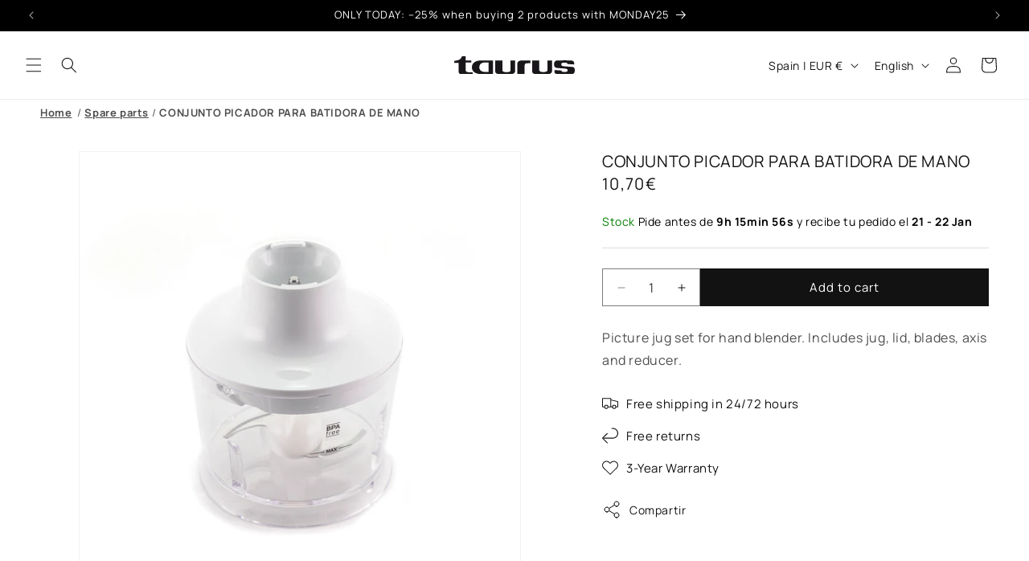

--- FILE ---
content_type: text/html; charset=utf-8
request_url: https://taurus-home.com/en/products/conjunto-picador-para-batidora-de-mano
body_size: 62059
content:
<!doctype html>
<html class="js" lang="en">
  <head>
    <meta charset="utf-8">
    <meta http-equiv="X-UA-Compatible" content="IE=edge">
    <meta name="viewport" content="width=device-width,initial-scale=1">
    <meta name="theme-color" content="">
    <meta name="google-site-verification" content="NdyY6LTqTtCFKpahauvD5Qyf4jWtUT9Mt1SjqzFZzWE" />
    <link rel="canonical" href="https://taurus-home.com/en/products/conjunto-picador-para-batidora-de-mano"><link rel="icon" type="image/png" href="//taurus-home.com/cdn/shop/files/cropped-iconotaurus-512x512px-180x180.webp?crop=center&height=32&v=1703172761&width=32"><link rel="preconnect" href="https://fonts.shopifycdn.com" crossorigin><title>
      CONJUNTO PICADOR PARA BATIDORA DE MANO
 &ndash; Taurus</title>

    
      <meta name="description" content="Picture jug set for hand blender. Includes jug, lid, blades, axis and reducer.">
    

    

<meta property="og:site_name" content="Taurus">
<meta property="og:url" content="https://taurus-home.com/en/products/conjunto-picador-para-batidora-de-mano">
<meta property="og:title" content="CONJUNTO PICADOR PARA BATIDORA DE MANO">
<meta property="og:type" content="product">
<meta property="og:description" content="Picture jug set for hand blender. Includes jug, lid, blades, axis and reducer."><meta property="og:image" content="http://taurus-home.com/cdn/shop/files/089321.jpg?v=1689703353">
  <meta property="og:image:secure_url" content="https://taurus-home.com/cdn/shop/files/089321.jpg?v=1689703353">
  <meta property="og:image:width" content="1500">
  <meta property="og:image:height" content="1500"><meta property="og:price:amount" content="10,70">
  <meta property="og:price:currency" content="EUR"><meta name="twitter:card" content="summary_large_image">
<meta name="twitter:title" content="CONJUNTO PICADOR PARA BATIDORA DE MANO">
<meta name="twitter:description" content="Picture jug set for hand blender. Includes jug, lid, blades, axis and reducer.">


    <script src="//taurus-home.com/cdn/shop/t/6/assets/constants.js?v=132983761750457495441739978178" defer="defer"></script>
    <script src="//taurus-home.com/cdn/shop/t/6/assets/pubsub.js?v=158357773527763999511739978181" defer="defer"></script>
    <script src="//taurus-home.com/cdn/shop/t/6/assets/global.js?v=34394723783086440291739978175" defer="defer"></script>
    <script src="//taurus-home.com/cdn/shop/t/6/assets/details-disclosure.js?v=13653116266235556501739978180" defer="defer"></script>
    <script src="//taurus-home.com/cdn/shop/t/6/assets/details-modal.js?v=25581673532751508451739978180" defer="defer"></script>
    <script src="//taurus-home.com/cdn/shop/t/6/assets/search-form.js?v=133129549252120666541739978180" defer="defer"></script><script>window.performance && window.performance.mark && window.performance.mark('shopify.content_for_header.start');</script><meta name="google-site-verification" content="NdyY6LTqTtCFKpahauvD5Qyf4jWtUT9Mt1SjqzFZzWE">
<meta name="facebook-domain-verification" content="h2or4rkly60o285pgep7693e9kck8d">
<meta id="shopify-digital-wallet" name="shopify-digital-wallet" content="/76412584270/digital_wallets/dialog">
<meta name="shopify-checkout-api-token" content="559cceb0104fe21421449dfbb23779ec">
<meta id="in-context-paypal-metadata" data-shop-id="76412584270" data-venmo-supported="false" data-environment="production" data-locale="en_US" data-paypal-v4="true" data-currency="EUR">
<link rel="alternate" hreflang="x-default" href="https://taurus-home.com/products/conjunto-picador-para-batidora-de-mano">
<link rel="alternate" hreflang="es" href="https://taurus-home.com/products/conjunto-picador-para-batidora-de-mano">
<link rel="alternate" hreflang="ca" href="https://taurus-home.com/ca/products/conjunto-picador-para-batidora-de-mano">
<link rel="alternate" hreflang="en" href="https://taurus-home.com/en/products/conjunto-picador-para-batidora-de-mano">
<link rel="alternate" hreflang="de-DE" href="https://taurus-home.com/de-de/products/handpfeifhacker">
<link rel="alternate" hreflang="en-DE" href="https://taurus-home.com/en-de/products/conjunto-picador-para-batidora-de-mano">
<link rel="alternate" hreflang="fr-FR" href="https://taurus-home.com/fr-fr/products/hachoir-a-main">
<link rel="alternate" hreflang="it-IT" href="https://taurus-home.com/it-it/products/set-tritatutto-per-il-frullatore-di-mano">
<link rel="alternate" hreflang="pt-PT" href="https://taurus-home.com/pt-pt/products/conjunto-picador-para-batidora-de-mano">
<link rel="alternate" hreflang="pl-PL" href="https://taurus-home.com/pl-pl/products/conjunto-picador-para-batidora-de-mano">
<link rel="alternate" type="application/json+oembed" href="https://taurus-home.com/en/products/conjunto-picador-para-batidora-de-mano.oembed">
<script async="async" src="/checkouts/internal/preloads.js?locale=en-ES"></script>
<link rel="preconnect" href="https://shop.app" crossorigin="anonymous">
<script async="async" src="https://shop.app/checkouts/internal/preloads.js?locale=en-ES&shop_id=76412584270" crossorigin="anonymous"></script>
<script id="apple-pay-shop-capabilities" type="application/json">{"shopId":76412584270,"countryCode":"ES","currencyCode":"EUR","merchantCapabilities":["supports3DS"],"merchantId":"gid:\/\/shopify\/Shop\/76412584270","merchantName":"Taurus","requiredBillingContactFields":["postalAddress","email","phone"],"requiredShippingContactFields":["postalAddress","email","phone"],"shippingType":"shipping","supportedNetworks":["visa","maestro","masterCard","amex"],"total":{"type":"pending","label":"Taurus","amount":"1.00"},"shopifyPaymentsEnabled":true,"supportsSubscriptions":true}</script>
<script id="shopify-features" type="application/json">{"accessToken":"559cceb0104fe21421449dfbb23779ec","betas":["rich-media-storefront-analytics"],"domain":"taurus-home.com","predictiveSearch":true,"shopId":76412584270,"locale":"en"}</script>
<script>var Shopify = Shopify || {};
Shopify.shop = "a2e3fd-2.myshopify.com";
Shopify.locale = "en";
Shopify.currency = {"active":"EUR","rate":"1.0"};
Shopify.country = "ES";
Shopify.theme = {"name":"shopify-taurus-theme-dawn-v2\/main","id":178043715918,"schema_name":"Dawn","schema_version":"15.2.0","theme_store_id":null,"role":"main"};
Shopify.theme.handle = "null";
Shopify.theme.style = {"id":null,"handle":null};
Shopify.cdnHost = "taurus-home.com/cdn";
Shopify.routes = Shopify.routes || {};
Shopify.routes.root = "/en/";</script>
<script type="module">!function(o){(o.Shopify=o.Shopify||{}).modules=!0}(window);</script>
<script>!function(o){function n(){var o=[];function n(){o.push(Array.prototype.slice.apply(arguments))}return n.q=o,n}var t=o.Shopify=o.Shopify||{};t.loadFeatures=n(),t.autoloadFeatures=n()}(window);</script>
<script>
  window.ShopifyPay = window.ShopifyPay || {};
  window.ShopifyPay.apiHost = "shop.app\/pay";
  window.ShopifyPay.redirectState = null;
</script>
<script id="shop-js-analytics" type="application/json">{"pageType":"product"}</script>
<script defer="defer" async type="module" src="//taurus-home.com/cdn/shopifycloud/shop-js/modules/v2/client.init-shop-cart-sync_BApSsMSl.en.esm.js"></script>
<script defer="defer" async type="module" src="//taurus-home.com/cdn/shopifycloud/shop-js/modules/v2/chunk.common_CBoos6YZ.esm.js"></script>
<script type="module">
  await import("//taurus-home.com/cdn/shopifycloud/shop-js/modules/v2/client.init-shop-cart-sync_BApSsMSl.en.esm.js");
await import("//taurus-home.com/cdn/shopifycloud/shop-js/modules/v2/chunk.common_CBoos6YZ.esm.js");

  window.Shopify.SignInWithShop?.initShopCartSync?.({"fedCMEnabled":true,"windoidEnabled":true});

</script>
<script>
  window.Shopify = window.Shopify || {};
  if (!window.Shopify.featureAssets) window.Shopify.featureAssets = {};
  window.Shopify.featureAssets['shop-js'] = {"shop-cart-sync":["modules/v2/client.shop-cart-sync_DJczDl9f.en.esm.js","modules/v2/chunk.common_CBoos6YZ.esm.js"],"init-fed-cm":["modules/v2/client.init-fed-cm_BzwGC0Wi.en.esm.js","modules/v2/chunk.common_CBoos6YZ.esm.js"],"init-windoid":["modules/v2/client.init-windoid_BS26ThXS.en.esm.js","modules/v2/chunk.common_CBoos6YZ.esm.js"],"shop-cash-offers":["modules/v2/client.shop-cash-offers_DthCPNIO.en.esm.js","modules/v2/chunk.common_CBoos6YZ.esm.js","modules/v2/chunk.modal_Bu1hFZFC.esm.js"],"shop-button":["modules/v2/client.shop-button_D_JX508o.en.esm.js","modules/v2/chunk.common_CBoos6YZ.esm.js"],"init-shop-email-lookup-coordinator":["modules/v2/client.init-shop-email-lookup-coordinator_DFwWcvrS.en.esm.js","modules/v2/chunk.common_CBoos6YZ.esm.js"],"shop-toast-manager":["modules/v2/client.shop-toast-manager_tEhgP2F9.en.esm.js","modules/v2/chunk.common_CBoos6YZ.esm.js"],"shop-login-button":["modules/v2/client.shop-login-button_DwLgFT0K.en.esm.js","modules/v2/chunk.common_CBoos6YZ.esm.js","modules/v2/chunk.modal_Bu1hFZFC.esm.js"],"avatar":["modules/v2/client.avatar_BTnouDA3.en.esm.js"],"init-shop-cart-sync":["modules/v2/client.init-shop-cart-sync_BApSsMSl.en.esm.js","modules/v2/chunk.common_CBoos6YZ.esm.js"],"pay-button":["modules/v2/client.pay-button_BuNmcIr_.en.esm.js","modules/v2/chunk.common_CBoos6YZ.esm.js"],"init-shop-for-new-customer-accounts":["modules/v2/client.init-shop-for-new-customer-accounts_DrjXSI53.en.esm.js","modules/v2/client.shop-login-button_DwLgFT0K.en.esm.js","modules/v2/chunk.common_CBoos6YZ.esm.js","modules/v2/chunk.modal_Bu1hFZFC.esm.js"],"init-customer-accounts-sign-up":["modules/v2/client.init-customer-accounts-sign-up_TlVCiykN.en.esm.js","modules/v2/client.shop-login-button_DwLgFT0K.en.esm.js","modules/v2/chunk.common_CBoos6YZ.esm.js","modules/v2/chunk.modal_Bu1hFZFC.esm.js"],"shop-follow-button":["modules/v2/client.shop-follow-button_C5D3XtBb.en.esm.js","modules/v2/chunk.common_CBoos6YZ.esm.js","modules/v2/chunk.modal_Bu1hFZFC.esm.js"],"checkout-modal":["modules/v2/client.checkout-modal_8TC_1FUY.en.esm.js","modules/v2/chunk.common_CBoos6YZ.esm.js","modules/v2/chunk.modal_Bu1hFZFC.esm.js"],"init-customer-accounts":["modules/v2/client.init-customer-accounts_C0Oh2ljF.en.esm.js","modules/v2/client.shop-login-button_DwLgFT0K.en.esm.js","modules/v2/chunk.common_CBoos6YZ.esm.js","modules/v2/chunk.modal_Bu1hFZFC.esm.js"],"lead-capture":["modules/v2/client.lead-capture_Cq0gfm7I.en.esm.js","modules/v2/chunk.common_CBoos6YZ.esm.js","modules/v2/chunk.modal_Bu1hFZFC.esm.js"],"shop-login":["modules/v2/client.shop-login_BmtnoEUo.en.esm.js","modules/v2/chunk.common_CBoos6YZ.esm.js","modules/v2/chunk.modal_Bu1hFZFC.esm.js"],"payment-terms":["modules/v2/client.payment-terms_BHOWV7U_.en.esm.js","modules/v2/chunk.common_CBoos6YZ.esm.js","modules/v2/chunk.modal_Bu1hFZFC.esm.js"]};
</script>
<script>(function() {
  var isLoaded = false;
  function asyncLoad() {
    if (isLoaded) return;
    isLoaded = true;
    var urls = ["https:\/\/d1bu6z2uxfnay3.cloudfront.net\/storage\/scripts\/a2e3fd-2.myshopify.com.20231212052237.scripttag.js?shop=a2e3fd-2.myshopify.com","https:\/\/ecommplugins-scripts.trustpilot.com\/v2.1\/js\/header.min.js?settings=eyJrZXkiOiJmcE5zNTV6OWFUSWJKOWM0IiwicyI6InNrdSJ9\u0026v=2.5\u0026shop=a2e3fd-2.myshopify.com","https:\/\/ecommplugins-trustboxsettings.trustpilot.com\/a2e3fd-2.myshopify.com.js?settings=1747122332096\u0026shop=a2e3fd-2.myshopify.com","https:\/\/widget.trustpilot.com\/bootstrap\/v5\/tp.widget.sync.bootstrap.min.js?shop=a2e3fd-2.myshopify.com","https:\/\/ecommplugins-scripts.trustpilot.com\/v2.1\/js\/success.min.js?settings=eyJrZXkiOiJmcE5zNTV6OWFUSWJKOWM0IiwicyI6InNrdSIsInQiOlsib3JkZXJzL2Z1bGZpbGxlZCJdLCJ2IjoiIiwiYSI6Ildvb0NvbW1lcmNlLTQuMC4xIn0=\u0026shop=a2e3fd-2.myshopify.com"];
    for (var i = 0; i < urls.length; i++) {
      var s = document.createElement('script');
      s.type = 'text/javascript';
      s.async = true;
      s.src = urls[i];
      var x = document.getElementsByTagName('script')[0];
      x.parentNode.insertBefore(s, x);
    }
  };
  if(window.attachEvent) {
    window.attachEvent('onload', asyncLoad);
  } else {
    window.addEventListener('load', asyncLoad, false);
  }
})();</script>
<script id="__st">var __st={"a":76412584270,"offset":3600,"reqid":"dea5968e-5570-4e6d-b629-b759b1319952-1768873438","pageurl":"taurus-home.com\/en\/products\/conjunto-picador-para-batidora-de-mano","u":"6ccd3ca5ffe0","p":"product","rtyp":"product","rid":8460245500238};</script>
<script>window.ShopifyPaypalV4VisibilityTracking = true;</script>
<script id="captcha-bootstrap">!function(){'use strict';const t='contact',e='account',n='new_comment',o=[[t,t],['blogs',n],['comments',n],[t,'customer']],c=[[e,'customer_login'],[e,'guest_login'],[e,'recover_customer_password'],[e,'create_customer']],r=t=>t.map((([t,e])=>`form[action*='/${t}']:not([data-nocaptcha='true']) input[name='form_type'][value='${e}']`)).join(','),a=t=>()=>t?[...document.querySelectorAll(t)].map((t=>t.form)):[];function s(){const t=[...o],e=r(t);return a(e)}const i='password',u='form_key',d=['recaptcha-v3-token','g-recaptcha-response','h-captcha-response',i],f=()=>{try{return window.sessionStorage}catch{return}},m='__shopify_v',_=t=>t.elements[u];function p(t,e,n=!1){try{const o=window.sessionStorage,c=JSON.parse(o.getItem(e)),{data:r}=function(t){const{data:e,action:n}=t;return t[m]||n?{data:e,action:n}:{data:t,action:n}}(c);for(const[e,n]of Object.entries(r))t.elements[e]&&(t.elements[e].value=n);n&&o.removeItem(e)}catch(o){console.error('form repopulation failed',{error:o})}}const l='form_type',E='cptcha';function T(t){t.dataset[E]=!0}const w=window,h=w.document,L='Shopify',v='ce_forms',y='captcha';let A=!1;((t,e)=>{const n=(g='f06e6c50-85a8-45c8-87d0-21a2b65856fe',I='https://cdn.shopify.com/shopifycloud/storefront-forms-hcaptcha/ce_storefront_forms_captcha_hcaptcha.v1.5.2.iife.js',D={infoText:'Protected by hCaptcha',privacyText:'Privacy',termsText:'Terms'},(t,e,n)=>{const o=w[L][v],c=o.bindForm;if(c)return c(t,g,e,D).then(n);var r;o.q.push([[t,g,e,D],n]),r=I,A||(h.body.append(Object.assign(h.createElement('script'),{id:'captcha-provider',async:!0,src:r})),A=!0)});var g,I,D;w[L]=w[L]||{},w[L][v]=w[L][v]||{},w[L][v].q=[],w[L][y]=w[L][y]||{},w[L][y].protect=function(t,e){n(t,void 0,e),T(t)},Object.freeze(w[L][y]),function(t,e,n,w,h,L){const[v,y,A,g]=function(t,e,n){const i=e?o:[],u=t?c:[],d=[...i,...u],f=r(d),m=r(i),_=r(d.filter((([t,e])=>n.includes(e))));return[a(f),a(m),a(_),s()]}(w,h,L),I=t=>{const e=t.target;return e instanceof HTMLFormElement?e:e&&e.form},D=t=>v().includes(t);t.addEventListener('submit',(t=>{const e=I(t);if(!e)return;const n=D(e)&&!e.dataset.hcaptchaBound&&!e.dataset.recaptchaBound,o=_(e),c=g().includes(e)&&(!o||!o.value);(n||c)&&t.preventDefault(),c&&!n&&(function(t){try{if(!f())return;!function(t){const e=f();if(!e)return;const n=_(t);if(!n)return;const o=n.value;o&&e.removeItem(o)}(t);const e=Array.from(Array(32),(()=>Math.random().toString(36)[2])).join('');!function(t,e){_(t)||t.append(Object.assign(document.createElement('input'),{type:'hidden',name:u})),t.elements[u].value=e}(t,e),function(t,e){const n=f();if(!n)return;const o=[...t.querySelectorAll(`input[type='${i}']`)].map((({name:t})=>t)),c=[...d,...o],r={};for(const[a,s]of new FormData(t).entries())c.includes(a)||(r[a]=s);n.setItem(e,JSON.stringify({[m]:1,action:t.action,data:r}))}(t,e)}catch(e){console.error('failed to persist form',e)}}(e),e.submit())}));const S=(t,e)=>{t&&!t.dataset[E]&&(n(t,e.some((e=>e===t))),T(t))};for(const o of['focusin','change'])t.addEventListener(o,(t=>{const e=I(t);D(e)&&S(e,y())}));const B=e.get('form_key'),M=e.get(l),P=B&&M;t.addEventListener('DOMContentLoaded',(()=>{const t=y();if(P)for(const e of t)e.elements[l].value===M&&p(e,B);[...new Set([...A(),...v().filter((t=>'true'===t.dataset.shopifyCaptcha))])].forEach((e=>S(e,t)))}))}(h,new URLSearchParams(w.location.search),n,t,e,['guest_login'])})(!0,!0)}();</script>
<script integrity="sha256-4kQ18oKyAcykRKYeNunJcIwy7WH5gtpwJnB7kiuLZ1E=" data-source-attribution="shopify.loadfeatures" defer="defer" src="//taurus-home.com/cdn/shopifycloud/storefront/assets/storefront/load_feature-a0a9edcb.js" crossorigin="anonymous"></script>
<script crossorigin="anonymous" defer="defer" src="//taurus-home.com/cdn/shopifycloud/storefront/assets/shopify_pay/storefront-65b4c6d7.js?v=20250812"></script>
<script data-source-attribution="shopify.dynamic_checkout.dynamic.init">var Shopify=Shopify||{};Shopify.PaymentButton=Shopify.PaymentButton||{isStorefrontPortableWallets:!0,init:function(){window.Shopify.PaymentButton.init=function(){};var t=document.createElement("script");t.src="https://taurus-home.com/cdn/shopifycloud/portable-wallets/latest/portable-wallets.en.js",t.type="module",document.head.appendChild(t)}};
</script>
<script data-source-attribution="shopify.dynamic_checkout.buyer_consent">
  function portableWalletsHideBuyerConsent(e){var t=document.getElementById("shopify-buyer-consent"),n=document.getElementById("shopify-subscription-policy-button");t&&n&&(t.classList.add("hidden"),t.setAttribute("aria-hidden","true"),n.removeEventListener("click",e))}function portableWalletsShowBuyerConsent(e){var t=document.getElementById("shopify-buyer-consent"),n=document.getElementById("shopify-subscription-policy-button");t&&n&&(t.classList.remove("hidden"),t.removeAttribute("aria-hidden"),n.addEventListener("click",e))}window.Shopify?.PaymentButton&&(window.Shopify.PaymentButton.hideBuyerConsent=portableWalletsHideBuyerConsent,window.Shopify.PaymentButton.showBuyerConsent=portableWalletsShowBuyerConsent);
</script>
<script data-source-attribution="shopify.dynamic_checkout.cart.bootstrap">document.addEventListener("DOMContentLoaded",(function(){function t(){return document.querySelector("shopify-accelerated-checkout-cart, shopify-accelerated-checkout")}if(t())Shopify.PaymentButton.init();else{new MutationObserver((function(e,n){t()&&(Shopify.PaymentButton.init(),n.disconnect())})).observe(document.body,{childList:!0,subtree:!0})}}));
</script>
<script id='scb4127' type='text/javascript' async='' src='https://taurus-home.com/cdn/shopifycloud/privacy-banner/storefront-banner.js'></script><link id="shopify-accelerated-checkout-styles" rel="stylesheet" media="screen" href="https://taurus-home.com/cdn/shopifycloud/portable-wallets/latest/accelerated-checkout-backwards-compat.css" crossorigin="anonymous">
<style id="shopify-accelerated-checkout-cart">
        #shopify-buyer-consent {
  margin-top: 1em;
  display: inline-block;
  width: 100%;
}

#shopify-buyer-consent.hidden {
  display: none;
}

#shopify-subscription-policy-button {
  background: none;
  border: none;
  padding: 0;
  text-decoration: underline;
  font-size: inherit;
  cursor: pointer;
}

#shopify-subscription-policy-button::before {
  box-shadow: none;
}

      </style>
<script id="sections-script" data-sections="header" defer="defer" src="//taurus-home.com/cdn/shop/t/6/compiled_assets/scripts.js?14844"></script>
<script>window.performance && window.performance.mark && window.performance.mark('shopify.content_for_header.end');</script>


    <style data-shopify>
      @font-face {
  font-family: Manrope;
  font-weight: 400;
  font-style: normal;
  font-display: swap;
  src: url("//taurus-home.com/cdn/fonts/manrope/manrope_n4.cd2363f838fb1ef03bdb07c829c7c992d417dd64.woff2") format("woff2"),
       url("//taurus-home.com/cdn/fonts/manrope/manrope_n4.08b75e0e22a3f7267f64ccf115e9fb6d79fc1ce7.woff") format("woff");
}

      @font-face {
  font-family: Manrope;
  font-weight: 700;
  font-style: normal;
  font-display: swap;
  src: url("//taurus-home.com/cdn/fonts/manrope/manrope_n7.f3a06f9634c15008fe4637ba89fefcc8a1b93fbd.woff2") format("woff2"),
       url("//taurus-home.com/cdn/fonts/manrope/manrope_n7.6dba97311355640bc9b07a590354f08bc8fcc79f.woff") format("woff");
}

      
      
      @font-face {
  font-family: Manrope;
  font-weight: 400;
  font-style: normal;
  font-display: swap;
  src: url("//taurus-home.com/cdn/fonts/manrope/manrope_n4.cd2363f838fb1ef03bdb07c829c7c992d417dd64.woff2") format("woff2"),
       url("//taurus-home.com/cdn/fonts/manrope/manrope_n4.08b75e0e22a3f7267f64ccf115e9fb6d79fc1ce7.woff") format("woff");
}


      
        :root,
        .color-scheme-1 {
          --color-background: 255,255,255;
        
          --gradient-background: #ffffff;
        

        

        --color-foreground: 18,18,18;
        --color-background-contrast: 191,191,191;
        --color-shadow: 18,18,18;
        --color-button: 18,18,18;
        --color-button-text: 255,255,255;
        --color-secondary-button: 255,255,255;
        --color-secondary-button-text: 18,18,18;
        --color-link: 18,18,18;
        --color-badge-foreground: 18,18,18;
        --color-badge-background: 255,255,255;
        --color-badge-border: 18,18,18;
        --payment-terms-background-color: rgb(255 255 255);
      }
      
        
        .color-scheme-2 {
          --color-background: 243,243,243;
        
          --gradient-background: #f3f3f3;
        

        

        --color-foreground: 18,18,18;
        --color-background-contrast: 179,179,179;
        --color-shadow: 18,18,18;
        --color-button: 18,18,18;
        --color-button-text: 255,255,255;
        --color-secondary-button: 243,243,243;
        --color-secondary-button-text: 18,18,18;
        --color-link: 18,18,18;
        --color-badge-foreground: 18,18,18;
        --color-badge-background: 243,243,243;
        --color-badge-border: 18,18,18;
        --payment-terms-background-color: rgb(243 243 243);
      }
      
        
        .color-scheme-3 {
          --color-background: 36,40,51;
        
          --gradient-background: #242833;
        

        

        --color-foreground: 255,255,255;
        --color-background-contrast: 47,52,66;
        --color-shadow: 18,18,18;
        --color-button: 255,255,255;
        --color-button-text: 0,0,0;
        --color-secondary-button: 36,40,51;
        --color-secondary-button-text: 255,255,255;
        --color-link: 255,255,255;
        --color-badge-foreground: 255,255,255;
        --color-badge-background: 36,40,51;
        --color-badge-border: 255,255,255;
        --payment-terms-background-color: rgb(36 40 51);
      }
      
        
        .color-scheme-4 {
          --color-background: 0,0,0;
        
          --gradient-background: #000000;
        

        

        --color-foreground: 255,255,255;
        --color-background-contrast: 128,128,128;
        --color-shadow: 18,18,18;
        --color-button: 255,255,255;
        --color-button-text: 18,18,18;
        --color-secondary-button: 0,0,0;
        --color-secondary-button-text: 255,255,255;
        --color-link: 255,255,255;
        --color-badge-foreground: 255,255,255;
        --color-badge-background: 0,0,0;
        --color-badge-border: 255,255,255;
        --payment-terms-background-color: rgb(0 0 0);
      }
      
        
        .color-scheme-5 {
          --color-background: 140,82,255;
        
          --gradient-background: #8c52ff;
        

        

        --color-foreground: 255,255,255;
        --color-background-contrast: 70,0,210;
        --color-shadow: 18,18,18;
        --color-button: 255,255,255;
        --color-button-text: 51,79,180;
        --color-secondary-button: 140,82,255;
        --color-secondary-button-text: 255,255,255;
        --color-link: 255,255,255;
        --color-badge-foreground: 255,255,255;
        --color-badge-background: 140,82,255;
        --color-badge-border: 255,255,255;
        --payment-terms-background-color: rgb(140 82 255);
      }
      
        
        .color-scheme-2a36e1ce-743f-411c-9bf2-da6525e88cf7 {
          --color-background: 255,255,255;
        
          --gradient-background: #ffffff;
        

        

        --color-foreground: 255,102,196;
        --color-background-contrast: 191,191,191;
        --color-shadow: 18,18,18;
        --color-button: 18,18,18;
        --color-button-text: 255,255,255;
        --color-secondary-button: 255,255,255;
        --color-secondary-button-text: 18,18,18;
        --color-link: 18,18,18;
        --color-badge-foreground: 255,102,196;
        --color-badge-background: 255,255,255;
        --color-badge-border: 255,102,196;
        --payment-terms-background-color: rgb(255 255 255);
      }
      
        
        .color-scheme-73a7e103-fc32-4d67-9e3e-6d8956fae284 {
          --color-background: 255,255,255;
        
          --gradient-background: #ffffff;
        

        

        --color-foreground: 255,87,87;
        --color-background-contrast: 191,191,191;
        --color-shadow: 18,18,18;
        --color-button: 255,255,255;
        --color-button-text: 255,255,255;
        --color-secondary-button: 255,255,255;
        --color-secondary-button-text: 18,18,18;
        --color-link: 18,18,18;
        --color-badge-foreground: 255,87,87;
        --color-badge-background: 255,255,255;
        --color-badge-border: 255,87,87;
        --payment-terms-background-color: rgb(255 255 255);
      }
      
        
        .color-scheme-312d1f8d-b897-481d-8f3c-b869f349a3f2 {
          --color-background: 193,255,114;
        
          --gradient-background: #c1ff72;
        

        

        --color-foreground: 18,18,18;
        --color-background-contrast: 135,241,0;
        --color-shadow: 18,18,18;
        --color-button: 18,18,18;
        --color-button-text: 255,255,255;
        --color-secondary-button: 193,255,114;
        --color-secondary-button-text: 18,18,18;
        --color-link: 18,18,18;
        --color-badge-foreground: 18,18,18;
        --color-badge-background: 193,255,114;
        --color-badge-border: 18,18,18;
        --payment-terms-background-color: rgb(193 255 114);
      }
      

      body, .color-scheme-1, .color-scheme-2, .color-scheme-3, .color-scheme-4, .color-scheme-5, .color-scheme-2a36e1ce-743f-411c-9bf2-da6525e88cf7, .color-scheme-73a7e103-fc32-4d67-9e3e-6d8956fae284, .color-scheme-312d1f8d-b897-481d-8f3c-b869f349a3f2 {
        color: rgba(var(--color-foreground), 0.75);
        background-color: rgb(var(--color-background));
      }

      :root {
        --font-body-family: Manrope, sans-serif;
        --font-body-style: normal;
        --font-body-weight: 400;
        --font-body-weight-bold: 700;

        --font-heading-family: Manrope, sans-serif;
        --font-heading-style: normal;
        --font-heading-weight: 400;

        --font-body-scale: 1.0;
        --font-heading-scale: 1.0;

        --media-padding: px;
        --media-border-opacity: 0.05;
        --media-border-width: 1px;
        --media-radius: 0px;
        --media-shadow-opacity: 0.0;
        --media-shadow-horizontal-offset: 0px;
        --media-shadow-vertical-offset: 4px;
        --media-shadow-blur-radius: 5px;
        --media-shadow-visible: 0;

        --page-width: 140rem;
        --page-width-margin: 0rem;

        --product-card-image-padding: 0.2rem;
        --product-card-corner-radius: 0.0rem;
        --product-card-text-alignment: left;
        --product-card-border-width: 0.0rem;
        --product-card-border-opacity: 0.0;
        --product-card-shadow-opacity: 0.0;
        --product-card-shadow-visible: 0;
        --product-card-shadow-horizontal-offset: 0.0rem;
        --product-card-shadow-vertical-offset: 0.4rem;
        --product-card-shadow-blur-radius: 0.5rem;

        --collection-card-image-padding: 0.2rem;
        --collection-card-corner-radius: 0.0rem;
        --collection-card-text-alignment: left;
        --collection-card-border-width: 0.0rem;
        --collection-card-border-opacity: 0.1;
        --collection-card-shadow-opacity: 0.0;
        --collection-card-shadow-visible: 0;
        --collection-card-shadow-horizontal-offset: 0.0rem;
        --collection-card-shadow-vertical-offset: 0.4rem;
        --collection-card-shadow-blur-radius: 0.5rem;

        --blog-card-image-padding: 0.0rem;
        --blog-card-corner-radius: 0.0rem;
        --blog-card-text-alignment: left;
        --blog-card-border-width: 0.0rem;
        --blog-card-border-opacity: 0.1;
        --blog-card-shadow-opacity: 0.0;
        --blog-card-shadow-visible: 0;
        --blog-card-shadow-horizontal-offset: 0.0rem;
        --blog-card-shadow-vertical-offset: 0.4rem;
        --blog-card-shadow-blur-radius: 0.5rem;

        --badge-corner-radius: 4.0rem;

        --popup-border-width: 1px;
        --popup-border-opacity: 0.1;
        --popup-corner-radius: 0px;
        --popup-shadow-opacity: 0.05;
        --popup-shadow-horizontal-offset: 0px;
        --popup-shadow-vertical-offset: 4px;
        --popup-shadow-blur-radius: 5px;

        --drawer-border-width: 1px;
        --drawer-border-opacity: 0.1;
        --drawer-shadow-opacity: 0.0;
        --drawer-shadow-horizontal-offset: 0px;
        --drawer-shadow-vertical-offset: 4px;
        --drawer-shadow-blur-radius: 5px;

        --spacing-sections-desktop: 0px;
        --spacing-sections-mobile: 0px;

        --grid-desktop-vertical-spacing: 16px;
        --grid-desktop-horizontal-spacing: 8px;
        --grid-mobile-vertical-spacing: 8px;
        --grid-mobile-horizontal-spacing: 4px;

        --text-boxes-border-opacity: 0.1;
        --text-boxes-border-width: 0px;
        --text-boxes-radius: 0px;
        --text-boxes-shadow-opacity: 0.0;
        --text-boxes-shadow-visible: 0;
        --text-boxes-shadow-horizontal-offset: 0px;
        --text-boxes-shadow-vertical-offset: 4px;
        --text-boxes-shadow-blur-radius: 5px;

        --buttons-radius: 0px;
        --buttons-radius-outset: 0px;
        --buttons-border-width: 1px;
        --buttons-border-opacity: 1.0;
        --buttons-shadow-opacity: 0.0;
        --buttons-shadow-visible: 0;
        --buttons-shadow-horizontal-offset: 0px;
        --buttons-shadow-vertical-offset: 4px;
        --buttons-shadow-blur-radius: 5px;
        --buttons-border-offset: 0px;

        --inputs-radius: 0px;
        --inputs-border-width: 1px;
        --inputs-border-opacity: 0.55;
        --inputs-shadow-opacity: 0.0;
        --inputs-shadow-horizontal-offset: 0px;
        --inputs-margin-offset: 0px;
        --inputs-shadow-vertical-offset: 4px;
        --inputs-shadow-blur-radius: 5px;
        --inputs-radius-outset: 0px;

        --variant-pills-radius: 40px;
        --variant-pills-border-width: 1px;
        --variant-pills-border-opacity: 0.55;
        --variant-pills-shadow-opacity: 0.0;
        --variant-pills-shadow-horizontal-offset: 0px;
        --variant-pills-shadow-vertical-offset: 4px;
        --variant-pills-shadow-blur-radius: 5px;
      }

      *,
      *::before,
      *::after {
        box-sizing: inherit;
      }

      html {
        box-sizing: border-box;
        font-size: calc(var(--font-body-scale) * 62.5%);
        height: 100%;
      }

      body {
        display: grid;
        grid-template-rows: auto auto 1fr auto;
        grid-template-columns: 100%;
        min-height: 100%;
        margin: 0;
        font-size: 1.5rem;
        letter-spacing: 0.06rem;
        line-height: calc(1 + 0.8 / var(--font-body-scale));
        font-family: var(--font-body-family);
        font-style: var(--font-body-style);
        font-weight: var(--font-body-weight);
      }

      @media screen and (min-width: 750px) {
        body {
          font-size: 1.6rem;
        }
      }
    </style>

    <link href="//taurus-home.com/cdn/shop/t/6/assets/base.css?v=159841507637079171801739978178" rel="stylesheet" type="text/css" media="all" />
    <link rel="stylesheet" href="//taurus-home.com/cdn/shop/t/6/assets/component-cart-items.css?v=123238115697927560811739978179" media="print" onload="this.media='all'"><link href="//taurus-home.com/cdn/shop/t/6/assets/component-cart-drawer.css?v=112801333748515159671739978182" rel="stylesheet" type="text/css" media="all" />
      <link href="//taurus-home.com/cdn/shop/t/6/assets/component-cart.css?v=164708765130180853531739978178" rel="stylesheet" type="text/css" media="all" />
      <link href="//taurus-home.com/cdn/shop/t/6/assets/component-totals.css?v=15906652033866631521739978180" rel="stylesheet" type="text/css" media="all" />
      <link href="//taurus-home.com/cdn/shop/t/6/assets/component-price.css?v=70172745017360139101739978176" rel="stylesheet" type="text/css" media="all" />
      <link href="//taurus-home.com/cdn/shop/t/6/assets/component-discounts.css?v=152760482443307489271739978178" rel="stylesheet" type="text/css" media="all" />

      <link rel="preload" as="font" href="//taurus-home.com/cdn/fonts/manrope/manrope_n4.cd2363f838fb1ef03bdb07c829c7c992d417dd64.woff2" type="font/woff2" crossorigin>
      

      <link rel="preload" as="font" href="//taurus-home.com/cdn/fonts/manrope/manrope_n4.cd2363f838fb1ef03bdb07c829c7c992d417dd64.woff2" type="font/woff2" crossorigin>
      
<link href="//taurus-home.com/cdn/shop/t/6/assets/component-localization-form.css?v=170315343355214948141739978179" rel="stylesheet" type="text/css" media="all" />
      <script src="//taurus-home.com/cdn/shop/t/6/assets/localization-form.js?v=144176611646395275351739978174" defer="defer"></script><link
        rel="stylesheet"
        href="//taurus-home.com/cdn/shop/t/6/assets/component-predictive-search.css?v=118923337488134913561739978177"
        media="print"
        onload="this.media='all'"
      ><script>
      if (Shopify.designMode) {
        document.documentElement.classList.add('shopify-design-mode');
      }
    </script>
  <!-- BEGIN app block: shopify://apps/mw-bundle-builder/blocks/app-embed-block/5bcb1a6d-53b5-4d9c-b4f9-19f6620da62b --><mw-offers-dialog></mw-offers-dialog>

<!-- BEGIN app snippet: helper --><link rel="preload" href="https://cdn.shopify.com/extensions/019bbccf-b809-715d-98d8-b5fa1a11b1e9/bundleroot-354/assets/theme.css" as="style" onload="this.onload=null;this.rel='stylesheet'"><script type="application/json" id="mwMarketingOffersBundleItems">{  }
</script><script type="application/json" id="mwMarketingOffersOfferItems">[]
</script>

<script>if (Object.keys({  }).length > 0) {
    fetch('/cart/update.js?app=mwsmoffers', {
      method: 'POST',
      headers: {
        'Content-Type': 'application/json'
      },
      body: JSON.stringify({
        updates: {  }
      })
    });
  }
</script>


  <script>
    window.mwHelpersReady = new Promise((resolve) => {
      window.__resolveHelpers = resolve;
    });

    
      

      const mainProduct = {
        id: 8460245500238,
        handle: "conjunto-picador-para-batidora-de-mano",
        title: "CONJUNTO PICADOR PARA BATIDORA DE MANO",
        hasOnlyDefaultVariant: true,
        image: "\/\/taurus-home.com\/cdn\/shop\/files\/089321.jpg?v=1689703353\u0026width=150",
        variants: {"46883791044942": {
      id: 46883791044942,
      available: true,
      title: "Default Title",
      price: 1070,
      image:"\/\/taurus-home.com\/cdn\/shop\/files\/089321.jpg?v=1689703353\u0026width=150"
,
      options: ["Default Title"],
    },},
        options: 
        {
          
            "Title": ["Default Title"],
          
        }
      ,
        bundleOfferId: null,
      };
    

    window.mwMarketingOffersLiquidData = {
      quantity_form: [".product-form__quantity"," .product__controls-group-quantity"],
      product_price: ["form .title-row .product-price .theme-money",".product__container div .product__section .product__details .product__price span .current_price .money",".template-product .page-body-content .section-product .product-details-wrapper .price .money","#product-id-product-template \u003e div .relative-product-template \u003e div .content-height-product-template \u003e div .twelve .offers #price-product-template",".product__info-wrapper .price__container .price__regular",".shopify-section .product-template__container .grid .grid__item .product-single__meta .product-single__price .product-price__price #ProductPrice-product-template",".product-page--main-content .product-page--cart-form-block .prices div p .actual-price",".product-detail__detail \u003e div .product-detail__title-area .product-detail__price span .theme-money",".form__inner__wrapper .form__width .product__title__wrapper .product__price span",".template-product .page-container .main-content .item .info .price .money span",".row.light-space-above .product-details .product-section .product-price .current-price",".page-wrapper .product-wrapper .product-options .product-price .money:first-child",".max-site-width .lg--up--seven-eighths .grid .grid__item:nth-child(2) .wd--pt3 .mt3 div #AddToCartForm--product .shopify-product-form",".item .right div #productPrice-product-template .money",".main-content \u003e div .grid .product-aside .purchase-box .product-form .shopify-product-form .price #ProductPrice-product-template",".product-form .product-add-to-cart .product-price .product-price-minimum",".wrapper .grid .grid__item .product-page--form .f--main .ProductPrice:first-child",".row .product-shop .prices .price .money",".product-shop div #add-to-cart-form .prices .price",".product-main .product-details .product-pricing .product--price .price--main .money","#add-to-cart-form .product-page--pricing .product-page--pricing--variant-price #price-field .money",".grid .grid__item.five-twelfths .product-price span .theme-money",".product-page #product-right #product-description div .product-prices .product-price",".product-sticky-wrapper .product-details-wrapper .product-details--form-wrapper #AddToCartForm #ProductPrice .money",".product.container .inner .product__details.clearfix .product__meta.product__meta--mobile .product__prices .product__price:not(.product__price--old):not(.product__price--new)",".desktop-flex-wrapper \u003e div .mobile-hidden-sm .product-item-caption-header .product-item-caption-price #ProductPrice-product-template .money",".product-details-wrapper .product-details .product-price .product-price-minimum",".product-menu .product-menu-buttons .product-menu-buttons-content .product-menu-buttons-addtocart .product-menu-button .money",".product-details .product-price .money:last-child",".main-content #shopify-section-product-template .product-section .page-content--product .page-width .grid .grid__item .product-single__meta .product__price .money:first-child",".shopify-product-form .medium-down--text-center .medium-down--text-center",".product__details .inner .grid .product__info .product-meta .product-meta__prices .product-meta__price","#shopify-section-product-page .product-page .product-content .product-header .product-price .productPrice",".section-product .grid .product-info .priceWrapper #ProductPrice",".module-product .product-wrap .product-details .product-price .price .money:first-child","#shopify-section-product .product-page--main .product-page--info-box--container .product-page--cart-form .shopify-product-form .product-page--price span",".section-product-template .form-vertical .product-template__container .js-prod-price span","#productTop .grid .productInfo .price #ProductPrice",".shopify-product-form .product-page--cart-container .product-page--cart--column-a .price .actual-price",".shopify-section \u003e div .product-container .product-info .inner .majorinfo .pricearea .current-price",".product .product_section .product__description .current_price  .money span",".product-info .product-info--wrapper .block .product-price .product-normal-price .money","#AddToCartForm #product-price .product-price .money",".shopify-product-form .product-submit .product-price .product-price-minimum",".grid__item .product-form #ProductPrice",".product .product-template-section .main-wrapper div.sixteen:last-child \u003e div:first-child .modal_price .current_price .money span","#shopify-section-product #ProductSection-product .product-single #productInfo-product .text-center .product__price .money #ProductPrice-product .money span",".product-page-area .product-essential .row .product-shop .product-shop-wrapper .product-type-data .price-box .detail-price .price .money",".Product__Wrapper .Product__InfoWrapper .Product__Info .Container .ProductForm .ProductForm__AddToCart span:last-child",".Product__Wrapper .Product__InfoWrapper .Product__Info .Container .ProductMeta .ProductMeta__PriceList .ProductMeta__Price","#shopify-section-product-template .pricing .price span",".product-main-content .product-header-desktop .product-price .price-main",".product .product-header-mobile .product-price .price-main",".section .six.columns .modal_price span .current_price .money:first-child",".product_section.product_images_position--left .seven.columns.omega p.modal_price span:nth-child(1) .money",".form__inner__wrapper .form__width .product__title__wrapper .product__price span",".shopify-section \u003e div .shopify-product-form .desc_blk .desc_blk_bot .price .money","#section-product .site-box .site-box-content .price .product-price",".main-content #shopify-section-module-product .product-details-inline .product-details .product-price .price .money",".product__form__wrapper \u003e div .product__title__wrapper .product__price span","#shopify-section-product-template div .product-details .product-price-wrap #productPrice-product-template .price-money .money",".product-detail .detail .price-area .theme-money .money:first-child",".product #content #product-description #AddToCartForm .product-price .money span",".grid__cell .product__details .product__meta .product__prices .product__price",".product-template .main div div div .js-product_section div .modal_price span .current_price .money:first-child",".product-top #product-description div .shopify-product-form #product-price .product-price",".section--product-single \u003e div .product-single__bottom \u003e div .js-cart-replace \u003e div .js-product-price-number .product-single__price-number .money",".product-info-outer .col-sm-12 .row .product-info div:nth-child(3) .product-info__price .price-box__new .money",".page-container .product__price .price:not(.price--on-sale) .price__pricing-group .price__regular .price-item.price-item--regular",".page-container .product__price .price--on-sale .price__pricing-group .price__sale .price-item.price-item--sale",".page-container .product-single__price",".product__content .price .price__pricing-group .price__regular .price-item--regular:first-child","#shopify-section-product-template .Product__Wrapper .ProductMeta .ProductMeta__PriceList .ProductMeta__Price",".product__content .product__price .product__current-price",".product-wrapper #ProductPrice",".product-single .product__price .price__regular .price-item--regular",".page-margin--product [data-form-wrapper] [data-price-wrapper] [data-product-price]","#shopify-section-product-template .product-single__meta .product-single__prices .product-single__price",".product:first-child .price-review .price_range",".modal_price span .current_price .money",".mws-price"],
      crosssellOffersWidgetScript: "https:\/\/cdn.shopify.com\/extensions\/019bbccf-b809-715d-98d8-b5fa1a11b1e9\/bundleroot-354\/assets\/crossell-offers.js",
      domain: "a2e3fd-2.myshopify.com",
      stylesheet: "https:\/\/cdn.shopify.com\/extensions\/019bbccf-b809-715d-98d8-b5fa1a11b1e9\/bundleroot-354\/assets\/style.css",
      page: "product",
      storeCurrency: "EUR",
      dateNow: new Date("2026-01-20T02:43:58+0100"),
      targetCollectionHandles: ["recambios"],
      targetCollectionIds: ["612878942542"],
      imageSrc: "\/\/taurus-home.com\/cdn\/shop\/files\/089321.jpg?v=1689703353\u0026width=150",
      productHandle: "conjunto-picador-para-batidora-de-mano",
      productId: 8460245500238,
      productTitle: "CONJUNTO PICADOR PARA BATIDORA DE MANO",
      offers: [],
      identifier: '"app--2508649--mw_bundle"',
      productHandleMap: new Map(Object.entries({"8460119671118":"aromatic","8460255330638":"minimoka-3","8460255396174":"minimoka-9","8460255527246":"minimoka-12","8460255592782":"black-moments-6","8460255625550":"black-moments-9","8460255658318":"black-moments-12","8460255691086":"black-moments-3","8460260966734":"cm-1821-minimoka","8460287934798":"mercucio","8460299501902":"euforia","8544137019726":"accento-latte","8742249759054":"euforia-compact","9859046474062":"intenso-moka"} ?? {})),
      config: {"cache_hash":1761217348,"settings":{"common_settings":{"upsell_cross_sell":{"appearance":"slider","offers_to_show":0,"show_qty_input":true,"block_appearance":"slider"},"addons":{"recalculation_strategy":"static","qty_strategy":"MIN","display_thumbnails":true,"display_sku":false,"display_compare_price":false},"grouped_product":{"recalculation_strategy":"static","qty_strategy":"MIN","hide_grouped_product_price":true,"display_titles_of_table":true,"display_thumbnails":true,"display_sku":false,"display_you_save":true},"bundle_offer":{"discount_combines_with":{"product":false,"shipping":false,"order":false},"discount_type":"ALL","custom_css_styles":""},"volume_offer":{"show_price_per_item":false,"show_compare_at_price":true,"allow_variants":true,"show_gift_titles":true,"color_picker_style":"dropdown","color_swatch_style":"circle","swatch_max_items":5},"bxgy_same_product":{"show_price_per_item":false,"show_compare_at_price":true,"layout_style":"vertical"},"tier_offer":{"show_compare_at_price":true,"show_discount":true},"styles":{"mode":"custom","custom_css":"*{\n font-family: \"Basic Commercial Soft Rounded\", sans-serif !important;\n}"},"bundle_styles":{"mode":"custom","custom_css":"*{\n font-family: \"Basic Commercial Soft Rounded\", sans-serif !important;\n}"},"review":{"enable":false,"review_provider":{"value":"shopify","providers":[{"title":"Shopify Reviews","code":"shopify"},{"title":"Webtex","code":"webtex"},{"title":"Judge.me","code":"judge"},{"title":"Reviews.io","code":"reviewsio"},{"title":"Loox","code":"loox"},{"title":"Stamped","code":"stamped"},{"title":"Vitals","code":"vitals"},{"title":"Ryviu","code":"ryviu"},{"title":"Junip","code":"junip"},{"title":"Opinew","code":"opinew"},{"title":"Quoli","code":"quoli"}]},"stars_color":"#FFC107"},"tweaks":{"bundle_display_sku":false,"widgets_loading_strategy":"LAZY","widgets_lazy_loading_threshold":100,"bundle_display_single_product_quantity":false,"display_in_stock_status":false,"show_load_next_offer":false,"zero_qty":false,"bundle_one_line_layout":false,"reload_page_after_add_to_cart":false,"optimize_function_instructions":false,"extended_offer_validation":false,"restore_default_variant":false,"check_for_redirect":false,"trigger_event_when_widget_rendered":false,"disable_tracking_time_period":false,"combine_variants_to_one_selector":false,"enable_front_calculation":false,"skip_build_validation":false,"product_title_link_action":"link","product_image_link_action":"link","collapse_addon_widget":false,"collapse_widget_on_mobile":true}},"translations":{"en":{"upsell_go_to_cart_button":"View cart","upsell_added_to_cart":"Added to cart","upsell_add_to_cart_button":"Upgrade","upsell_added_to_cart_button":"Upgraded","cross_sell_add_to_cart_button":"Add to cart","cross_sell_added_to_cart_button":"Added to cart","cross_sell_sold_out_label":"Sold out","cross_sell_sold_out_button":"Sold out","bundle_total_price":"Total Price","bundle_you_save":"You save","bundle_add_to_cart_button":"Add to cart","bundle_added_to_cart_button":"Added to cart","bundle_discount_free_label":"Free","bundle_qty_label":"Qty","bundle_available_label":"In stock","bundle_continue_selling":"In stock","bundle_sold_out_label":"Sold out","bundle_sold_out_button":"Sold out","bundle_to_bundle_product_button":"Configure \u0026 Buy","bundle_header_title_product":"Product","bundle_header_title_qty":"Quantity","bundle_header_title_price":"Price","common_quantity_input_label":"Quantity","common_variant_select_label":"Variant","common_select_checkbox_label":"Add product","common_buy_now_button_label":"Buy it now","offer_error_message":"The offer cannot be added to cart. Please try again later.","tier_prices_quantity_label":"Quantity","tier_prices_price_label":"Price","tier_prices_discount_label":"Discount","tier_prices_each_label":"\/each","volume_bundle_each_label":"\/each","volume_bundle_free_gift_title":"Free gifts","volume_bundle_free_gift_badge":"Free","volume_bundle_free_gift_item":"item","volume_bundle_free_gift_items":"items","bxgy_same_product_each_label":"\/each","build_offer_add_to_cart":"Add to cart","build_offer_added":"Added","build_offer_in_bundle":"In bundle","build_offer_add_to_bundle":"Add to bundle","build_offer_product":"Product","build_offer_my_bundle":"My bundle","build_offer_load_more":"Load more","build_offer_total_price":"Total price","build_offer_you_save":"You save","build_offer_remove":"Remove","build_offer_failed_to_add":"Failed to add items to cart. Please try again.","build_offer_category_limit":"Please add at least {min} but no more than {max} products from this category.","build_offer_all_products":"All products","build_offer_spend_to_get":"Spend {amount} to get","build_offer_add_products_to_get":"Add {amount} product(s) to get","build_offer_gifts_count":"{amount} gift(s)","build_offer_select_first_product":"Select your first product","build_offer_percentage_off":"{amount} OFF","build_offer_fixed_off":"{amount} OFF","build_offer_fixed_total":"the bundle for {amount}","build_offer_price_all":"{amount} ALL","build_offer_price_per_item":"{amount} per item","build_offer_free_gifts":"Free gifts","build_offer_free_gifts_add_button":"Add","build_offer_free_gifts_added_button":"Added","build_offer_free_gifts_update_button":"Update","build_offer_free_gifts_remove_button":"Remove","build_offer_free_gifts_free_label":"FREE","build_offer_loading_variants":"Loading variants...","build_offer_sold_out_button":"Sold out","build_offer_view_button":"View"},"de":{"upsell_go_to_cart_button":"Warenkorb anzeigen","upsell_added_to_cart":"Zum Warenkorb hinzugefügt","upsell_add_to_cart_button":"Upgrade","upsell_added_to_cart_button":"Upgraded","cross_sell_add_to_cart_button":"In den Warenkorb","cross_sell_added_to_cart_button":"Zum Warenkorb hinzugefügt","cross_sell_sold_out_label":"Ausverkauft","cross_sell_sold_out_button":"Ausverkauft","bundle_total_price":"Gesamtpreis","bundle_you_save":"Sie sparen","bundle_add_to_cart_button":"In den Warenkorb","bundle_added_to_cart_button":"Zum Warenkorb hinzugefügt","bundle_discount_free_label":"Kostenlos","bundle_qty_label":"Menge","bundle_available_label":"Auf Lager","bundle_continue_selling":"Auf Lager","bundle_sold_out_label":"Ausverkauft","bundle_sold_out_button":"Ausverkauft","bundle_to_bundle_product_button":"Konfigurieren und Kaufen","bundle_header_title_product":"Produkt","bundle_header_title_qty":"Menge","bundle_header_title_price":"Preis","common_quantity_input_label":"Menge","common_variant_select_label":"Variante","common_select_checkbox_label":"Produkt hinzufügen","common_buy_now_button_label":"Kaufe es jetzt","offer_error_message":"Das Angebot kann nicht in den Warenkorb gelegt werden. Bitte versuchen Sie es später noch einmal.","tier_prices_quantity_label":"Quantity","tier_prices_price_label":"Price","tier_prices_discount_label":"Discount","tier_prices_each_label":"\/jeder","volume_bundle_each_label":"\/jeder","volume_bundle_free_gift_title":"Kostenlose geschenke","volume_bundle_free_gift_badge":"Kostenlose","volume_bundle_free_gift_item":"Artikel","volume_bundle_free_gift_items":"Artikel","bxgy_same_product_each_label":"\/jeder","build_offer_add_to_cart":"In den Warenkorb","build_offer_added":"Hinzugefügt","build_offer_in_bundle":"Im Bundle","build_offer_add_to_bundle":"Zum Bundle hinzufügen","build_offer_product":"Produkt","build_offer_my_bundle":"Mein Bundle","build_offer_load_more":"Mehr laden","build_offer_total_price":"Gesamtpreis","build_offer_you_save":"Sie sparen","build_offer_remove":"Entfernen","build_offer_failed_to_add":"Fehler beim Hinzufügen von Artikeln zum Warenkorb. Bitte versuchen Sie es erneut.","build_offer_category_limit":"Bitte fügen Sie mindestens {min} aber nicht mehr als {max} Produkte aus dieser Kategorie hinzu.","build_offer_all_products":"Alle Produkte","build_offer_spend_to_get":"Geben Sie {amount} aus, um zu bekommen","build_offer_add_products_to_get":"Fügen Sie {amount} Produkt(e) hinzu, um zu bekommen","build_offer_gifts_count":"{amount} Geschenk(e)","build_offer_select_first_product":"Wählen Sie Ihr erstes Produkt","build_offer_percentage_off":"{amount} RABATT","build_offer_fixed_off":"{amount} RABATT","build_offer_fixed_total":"das Bundle für {amount}","build_offer_price_all":"{amount} ALLE","build_offer_price_per_item":"{amount} pro Artikel","build_offer_free_gifts":"Kostenlose Geschenke","build_offer_free_gifts_add_button":"Hinzufügen","build_offer_free_gifts_added_button":"Hinzugefügt","build_offer_free_gifts_update_button":"Aktualisieren","build_offer_free_gifts_remove_button":"Entfernen","build_offer_free_gifts_free_label":"GRATIS","build_offer_loading_variants":"Varianten werden geladen...","build_offer_sold_out_button":"Ausverkauft","build_offer_view_button":"Anzeigen"},"af":null,"ak":null,"sq":null,"am":null,"ar":null,"hy":null,"as":null,"az":null,"bm":null,"bn":null,"eu":null,"be":null,"bs":null,"br":null,"bg":null,"my":null,"ca":{"upsell_go_to_cart_button":"View cart","upsell_added_to_cart":"Added to cart","upsell_add_to_cart_button":"Upgrade","upsell_added_to_cart_button":"Upgraded","cross_sell_add_to_cart_button":"Add to cart","cross_sell_added_to_cart_button":"Added to cart","cross_sell_sold_out_label":"Sold out","cross_sell_sold_out_button":"Sold out","bundle_total_price":"Total Price","bundle_you_save":"You save","bundle_add_to_cart_button":"Add to cart","bundle_added_to_cart_button":"Added to cart","bundle_discount_free_label":"Free","bundle_qty_label":"Qty","bundle_available_label":"In stock","bundle_continue_selling":"In stock","bundle_sold_out_label":"Sold out","bundle_sold_out_button":"Sold out","bundle_to_bundle_product_button":"Configure \u0026 Buy","bundle_header_title_product":"Product","bundle_header_title_qty":"Quantity","bundle_header_title_price":"Price","common_quantity_input_label":"Quantity","common_variant_select_label":"Variant","common_select_checkbox_label":"Add product","common_buy_now_button_label":"Buy it now","offer_error_message":"The offer cannot be added to cart. Please try again later.","tier_prices_quantity_label":"Quantity","tier_prices_price_label":"Price","tier_prices_discount_label":"Discount","tier_prices_each_label":"\/each","volume_bundle_each_label":"\/each","volume_bundle_free_gift_title":"Free gifts","volume_bundle_free_gift_badge":"Free","volume_bundle_free_gift_item":"item","volume_bundle_free_gift_items":"items","bxgy_same_product_each_label":"\/each","build_offer_add_to_cart":"Add to cart","build_offer_added":"Added","build_offer_in_bundle":"In bundle","build_offer_add_to_bundle":"Add to bundle","build_offer_product":"Product","build_offer_my_bundle":"My bundle","build_offer_load_more":"Load more","build_offer_total_price":"Total price","build_offer_you_save":"You save","build_offer_remove":"Remove","build_offer_failed_to_add":"Failed to add items to cart. Please try again.","build_offer_category_limit":"Please add at least {min} but no more than {max} products from this category.","build_offer_all_products":"All products","build_offer_spend_to_get":"Spend {amount} to get","build_offer_add_products_to_get":"Add {amount} product(s) to get","build_offer_gifts_count":"{amount} gift(s)","build_offer_select_first_product":"Select your first product","build_offer_percentage_off":"{amount} OFF","build_offer_fixed_off":"{amount} OFF","build_offer_fixed_total":"the bundle for {amount}","build_offer_price_all":"{amount} ALL","build_offer_price_per_item":"{amount} per item","build_offer_free_gifts":"Free gifts","build_offer_free_gifts_add_button":"Add","build_offer_free_gifts_added_button":"Added","build_offer_free_gifts_update_button":"Update","build_offer_free_gifts_remove_button":"Remove","build_offer_free_gifts_free_label":"FREE","build_offer_loading_variants":"Loading variants...","build_offer_sold_out_button":"Sold out","build_offer_view_button":"View"},"ckb":null,"ce":null,"zh-CN":null,"zh-TW":null,"kw":null,"hr":null,"cs":null,"da":null,"nl":null,"dz":null,"eo":null,"et":null,"ee":null,"fo":null,"fil":null,"fi":null,"fr":{"upsell_go_to_cart_button":"View cart","upsell_added_to_cart":"Added to cart","upsell_add_to_cart_button":"Upgrade","upsell_added_to_cart_button":"Upgraded","cross_sell_add_to_cart_button":"Add to cart","cross_sell_added_to_cart_button":"Added to cart","cross_sell_sold_out_label":"Sold out","cross_sell_sold_out_button":"Sold out","bundle_total_price":"Total Price","bundle_you_save":"You save","bundle_add_to_cart_button":"Add to cart","bundle_added_to_cart_button":"Added to cart","bundle_discount_free_label":"Free","bundle_qty_label":"Qty","bundle_available_label":"In stock","bundle_continue_selling":"In stock","bundle_sold_out_label":"Sold out","bundle_sold_out_button":"Sold out","bundle_to_bundle_product_button":"Configure \u0026 Buy","bundle_header_title_product":"Product","bundle_header_title_qty":"Quantity","bundle_header_title_price":"Price","common_quantity_input_label":"Quantity","common_variant_select_label":"Variant","common_select_checkbox_label":"Add product","common_buy_now_button_label":"Buy it now","offer_error_message":"The offer cannot be added to cart. Please try again later.","tier_prices_quantity_label":"Quantity","tier_prices_price_label":"Price","tier_prices_discount_label":"Discount","tier_prices_each_label":"\/each","volume_bundle_each_label":"\/each","volume_bundle_free_gift_title":"Free gifts","volume_bundle_free_gift_badge":"Free","volume_bundle_free_gift_item":"item","volume_bundle_free_gift_items":"items","bxgy_same_product_each_label":"\/each","build_offer_add_to_cart":"Add to cart","build_offer_added":"Added","build_offer_in_bundle":"In bundle","build_offer_add_to_bundle":"Add to bundle","build_offer_product":"Product","build_offer_my_bundle":"My bundle","build_offer_load_more":"Load more","build_offer_total_price":"Total price","build_offer_you_save":"You save","build_offer_remove":"Remove","build_offer_failed_to_add":"Failed to add items to cart. Please try again.","build_offer_category_limit":"Please add at least {min} but no more than {max} products from this category.","build_offer_all_products":"All products","build_offer_spend_to_get":"Spend {amount} to get","build_offer_add_products_to_get":"Add {amount} product(s) to get","build_offer_gifts_count":"{amount} gift(s)","build_offer_select_first_product":"Select your first product","build_offer_percentage_off":"{amount} OFF","build_offer_fixed_off":"{amount} OFF","build_offer_fixed_total":"the bundle for {amount}","build_offer_price_all":"{amount} ALL","build_offer_price_per_item":"{amount} per item","build_offer_free_gifts":"Free gifts","build_offer_free_gifts_add_button":"Add","build_offer_free_gifts_added_button":"Added","build_offer_free_gifts_update_button":"Update","build_offer_free_gifts_remove_button":"Remove","build_offer_free_gifts_free_label":"FREE","build_offer_loading_variants":"Loading variants...","build_offer_sold_out_button":"Sold out","build_offer_view_button":"View"},"ff":null,"gl":null,"lg":null,"ka":null,"el":null,"gu":null,"ha":null,"he":null,"hi":null,"hu":null,"is":null,"ig":null,"id":null,"ia":null,"ga":null,"it":{"upsell_go_to_cart_button":"View cart","upsell_added_to_cart":"Added to cart","upsell_add_to_cart_button":"Upgrade","upsell_added_to_cart_button":"Upgraded","cross_sell_add_to_cart_button":"Add to cart","cross_sell_added_to_cart_button":"Added to cart","cross_sell_sold_out_label":"Sold out","cross_sell_sold_out_button":"Sold out","bundle_total_price":"Total Price","bundle_you_save":"You save","bundle_add_to_cart_button":"Add to cart","bundle_added_to_cart_button":"Added to cart","bundle_discount_free_label":"Free","bundle_qty_label":"Qty","bundle_available_label":"In stock","bundle_continue_selling":"In stock","bundle_sold_out_label":"Sold out","bundle_sold_out_button":"Sold out","bundle_to_bundle_product_button":"Configure \u0026 Buy","bundle_header_title_product":"Product","bundle_header_title_qty":"Quantity","bundle_header_title_price":"Price","common_quantity_input_label":"Quantity","common_variant_select_label":"Variant","common_select_checkbox_label":"Add product","common_buy_now_button_label":"Buy it now","offer_error_message":"The offer cannot be added to cart. Please try again later.","tier_prices_quantity_label":"Quantity","tier_prices_price_label":"Price","tier_prices_discount_label":"Discount","tier_prices_each_label":"\/each","volume_bundle_each_label":"\/each","volume_bundle_free_gift_title":"Free gifts","volume_bundle_free_gift_badge":"Free","volume_bundle_free_gift_item":"item","volume_bundle_free_gift_items":"items","bxgy_same_product_each_label":"\/each","build_offer_add_to_cart":"Add to cart","build_offer_added":"Added","build_offer_in_bundle":"In bundle","build_offer_add_to_bundle":"Add to bundle","build_offer_product":"Product","build_offer_my_bundle":"My bundle","build_offer_load_more":"Load more","build_offer_total_price":"Total price","build_offer_you_save":"You save","build_offer_remove":"Remove","build_offer_failed_to_add":"Failed to add items to cart. Please try again.","build_offer_category_limit":"Please add at least {min} but no more than {max} products from this category.","build_offer_all_products":"All products","build_offer_spend_to_get":"Spend {amount} to get","build_offer_add_products_to_get":"Add {amount} product(s) to get","build_offer_gifts_count":"{amount} gift(s)","build_offer_select_first_product":"Select your first product","build_offer_percentage_off":"{amount} OFF","build_offer_fixed_off":"{amount} OFF","build_offer_fixed_total":"the bundle for {amount}","build_offer_price_all":"{amount} ALL","build_offer_price_per_item":"{amount} per item","build_offer_free_gifts":"Free gifts","build_offer_free_gifts_add_button":"Add","build_offer_free_gifts_added_button":"Added","build_offer_free_gifts_update_button":"Update","build_offer_free_gifts_remove_button":"Remove","build_offer_free_gifts_free_label":"FREE","build_offer_loading_variants":"Loading variants...","build_offer_sold_out_button":"Sold out","build_offer_view_button":"View"},"ja":null,"jv":null,"kl":null,"kn":null,"ks":null,"kk":null,"km":null,"ki":null,"rw":null,"ko":null,"ku":null,"ky":null,"lo":null,"lv":null,"ln":null,"lt":null,"lu":null,"lb":null,"mk":null,"mg":null,"ms":null,"ml":null,"mt":null,"gv":null,"mr":null,"mn":null,"mi":null,"ne":null,"nd":null,"se":null,"no":null,"nb":null,"nn":null,"or":null,"om":null,"os":null,"ps":null,"fa":null,"pl":{"upsell_go_to_cart_button":"View cart","upsell_added_to_cart":"Added to cart","upsell_add_to_cart_button":"Upgrade","upsell_added_to_cart_button":"Upgraded","cross_sell_add_to_cart_button":"Add to cart","cross_sell_added_to_cart_button":"Added to cart","cross_sell_sold_out_label":"Sold out","cross_sell_sold_out_button":"Sold out","bundle_total_price":"Total Price","bundle_you_save":"You save","bundle_add_to_cart_button":"Add to cart","bundle_added_to_cart_button":"Added to cart","bundle_discount_free_label":"Free","bundle_qty_label":"Qty","bundle_available_label":"In stock","bundle_continue_selling":"In stock","bundle_sold_out_label":"Sold out","bundle_sold_out_button":"Sold out","bundle_to_bundle_product_button":"Configure \u0026 Buy","bundle_header_title_product":"Product","bundle_header_title_qty":"Quantity","bundle_header_title_price":"Price","common_quantity_input_label":"Quantity","common_variant_select_label":"Variant","common_select_checkbox_label":"Add product","common_buy_now_button_label":"Buy it now","offer_error_message":"The offer cannot be added to cart. Please try again later.","tier_prices_quantity_label":"Quantity","tier_prices_price_label":"Price","tier_prices_discount_label":"Discount","tier_prices_each_label":"\/each","volume_bundle_each_label":"\/each","volume_bundle_free_gift_title":"Free gifts","volume_bundle_free_gift_badge":"Free","volume_bundle_free_gift_item":"item","volume_bundle_free_gift_items":"items","bxgy_same_product_each_label":"\/each","build_offer_add_to_cart":"Add to cart","build_offer_added":"Added","build_offer_in_bundle":"In bundle","build_offer_add_to_bundle":"Add to bundle","build_offer_product":"Product","build_offer_my_bundle":"My bundle","build_offer_load_more":"Load more","build_offer_total_price":"Total price","build_offer_you_save":"You save","build_offer_remove":"Remove","build_offer_failed_to_add":"Failed to add items to cart. Please try again.","build_offer_category_limit":"Please add at least {min} but no more than {max} products from this category.","build_offer_all_products":"All products","build_offer_spend_to_get":"Spend {amount} to get","build_offer_add_products_to_get":"Add {amount} product(s) to get","build_offer_gifts_count":"{amount} gift(s)","build_offer_select_first_product":"Select your first product","build_offer_percentage_off":"{amount} OFF","build_offer_fixed_off":"{amount} OFF","build_offer_fixed_total":"the bundle for {amount}","build_offer_price_all":"{amount} ALL","build_offer_price_per_item":"{amount} per item","build_offer_free_gifts":"Free gifts","build_offer_free_gifts_add_button":"Add","build_offer_free_gifts_added_button":"Added","build_offer_free_gifts_update_button":"Update","build_offer_free_gifts_remove_button":"Remove","build_offer_free_gifts_free_label":"FREE","build_offer_loading_variants":"Loading variants...","build_offer_sold_out_button":"Sold out","build_offer_view_button":"View"},"pt-BR":null,"pt-PT":{"upsell_go_to_cart_button":"View cart","upsell_added_to_cart":"Added to cart","upsell_add_to_cart_button":"Upgrade","upsell_added_to_cart_button":"Upgraded","cross_sell_add_to_cart_button":"Add to cart","cross_sell_added_to_cart_button":"Added to cart","cross_sell_sold_out_label":"Sold out","cross_sell_sold_out_button":"Sold out","bundle_total_price":"Total Price","bundle_you_save":"You save","bundle_add_to_cart_button":"Add to cart","bundle_added_to_cart_button":"Added to cart","bundle_discount_free_label":"Free","bundle_qty_label":"Qty","bundle_available_label":"In stock","bundle_continue_selling":"In stock","bundle_sold_out_label":"Sold out","bundle_sold_out_button":"Sold out","bundle_to_bundle_product_button":"Configure \u0026 Buy","bundle_header_title_product":"Product","bundle_header_title_qty":"Quantity","bundle_header_title_price":"Price","common_quantity_input_label":"Quantity","common_variant_select_label":"Variant","common_select_checkbox_label":"Add product","common_buy_now_button_label":"Buy it now","offer_error_message":"The offer cannot be added to cart. Please try again later.","tier_prices_quantity_label":"Quantity","tier_prices_price_label":"Price","tier_prices_discount_label":"Discount","tier_prices_each_label":"\/each","volume_bundle_each_label":"\/each","volume_bundle_free_gift_title":"Free gifts","volume_bundle_free_gift_badge":"Free","volume_bundle_free_gift_item":"item","volume_bundle_free_gift_items":"items","bxgy_same_product_each_label":"\/each","build_offer_add_to_cart":"Add to cart","build_offer_added":"Added","build_offer_in_bundle":"In bundle","build_offer_add_to_bundle":"Add to bundle","build_offer_product":"Product","build_offer_my_bundle":"My bundle","build_offer_load_more":"Load more","build_offer_total_price":"Total price","build_offer_you_save":"You save","build_offer_remove":"Remove","build_offer_failed_to_add":"Failed to add items to cart. Please try again.","build_offer_category_limit":"Please add at least {min} but no more than {max} products from this category.","build_offer_all_products":"All products","build_offer_spend_to_get":"Spend {amount} to get","build_offer_add_products_to_get":"Add {amount} product(s) to get","build_offer_gifts_count":"{amount} gift(s)","build_offer_select_first_product":"Select your first product","build_offer_percentage_off":"{amount} OFF","build_offer_fixed_off":"{amount} OFF","build_offer_fixed_total":"the bundle for {amount}","build_offer_price_all":"{amount} ALL","build_offer_price_per_item":"{amount} per item","build_offer_free_gifts":"Free gifts","build_offer_free_gifts_add_button":"Add","build_offer_free_gifts_added_button":"Added","build_offer_free_gifts_update_button":"Update","build_offer_free_gifts_remove_button":"Remove","build_offer_free_gifts_free_label":"FREE","build_offer_loading_variants":"Loading variants...","build_offer_sold_out_button":"Sold out","build_offer_view_button":"View"},"pa":null,"qu":null,"ro":null,"rm":null,"rn":null,"ru":null,"sg":null,"sa":null,"sc":null,"gd":null,"sr":null,"sn":null,"ii":null,"sd":null,"si":null,"sk":null,"sl":null,"so":null,"es":{"upsell_go_to_cart_button":"View cart","upsell_added_to_cart":"Added to cart","upsell_add_to_cart_button":"Upgrade","upsell_added_to_cart_button":"Upgraded","cross_sell_add_to_cart_button":"Add to cart","cross_sell_added_to_cart_button":"Added to cart","cross_sell_sold_out_label":"Sold out","cross_sell_sold_out_button":"Sold out","bundle_total_price":"Total Price","bundle_you_save":"You save","bundle_add_to_cart_button":"Add to cart","bundle_added_to_cart_button":"Added to cart","bundle_discount_free_label":"Free","bundle_qty_label":"Qty","bundle_available_label":"In stock","bundle_continue_selling":"In stock","bundle_sold_out_label":"Sold out","bundle_sold_out_button":"Sold out","bundle_to_bundle_product_button":"Configure \u0026 Buy","bundle_header_title_product":"Product","bundle_header_title_qty":"Quantity","bundle_header_title_price":"Price","common_quantity_input_label":"Quantity","common_variant_select_label":"Variant","common_select_checkbox_label":"Add product","common_buy_now_button_label":"Buy it now","offer_error_message":"The offer cannot be added to cart. Please try again later.","tier_prices_quantity_label":"Quantity","tier_prices_price_label":"Price","tier_prices_discount_label":"Discount","tier_prices_each_label":"\/each","volume_bundle_each_label":"\/each","volume_bundle_free_gift_title":"Free gifts","volume_bundle_free_gift_badge":"Free","volume_bundle_free_gift_item":"item","volume_bundle_free_gift_items":"items","bxgy_same_product_each_label":"\/each","build_offer_add_to_cart":"Add to cart","build_offer_added":"Added","build_offer_in_bundle":"In bundle","build_offer_add_to_bundle":"Add to bundle","build_offer_product":"Product","build_offer_my_bundle":"My bundle","build_offer_load_more":"Load more","build_offer_total_price":"Total price","build_offer_you_save":"You save","build_offer_remove":"Remove","build_offer_failed_to_add":"Failed to add items to cart. Please try again.","build_offer_category_limit":"Please add at least {min} but no more than {max} products from this category.","build_offer_all_products":"All products","build_offer_spend_to_get":"Spend {amount} to get","build_offer_add_products_to_get":"Add {amount} product(s) to get","build_offer_gifts_count":"{amount} gift(s)","build_offer_select_first_product":"Select your first product","build_offer_percentage_off":"{amount} OFF","build_offer_fixed_off":"{amount} OFF","build_offer_fixed_total":"the bundle for {amount}","build_offer_price_all":"{amount} ALL","build_offer_price_per_item":"{amount} per item","build_offer_free_gifts":"Free gifts","build_offer_free_gifts_add_button":"Add","build_offer_free_gifts_added_button":"Added","build_offer_free_gifts_update_button":"Update","build_offer_free_gifts_remove_button":"Remove","build_offer_free_gifts_free_label":"FREE","build_offer_loading_variants":"Loading variants...","build_offer_sold_out_button":"Sold out","build_offer_view_button":"View"},"su":null,"sw":null,"sv":null,"tg":null,"ta":null,"tt":null,"te":null,"th":null,"bo":null,"ti":null,"to":null,"tr":null,"tk":null,"uk":null,"ur":null,"ug":null,"uz":null,"vi":null,"cy":null,"fy":null,"wo":null,"xh":null,"yi":null,"yo":null,"zu":null},"app_url":"https:\/\/bundle-admin.mageworx.com"},"widget_stats":{"cross_sell_popup":false,"cross_sell_block":true,"upsell_popup":false,"group_product_block":false,"group_product_additional_block":false,"bundle_offer_block":false,"product_addons_block":false,"bogo_offer_block":false,"native_bundle_block":false,"volume_offer_block":false},"storefront_token":{"token":"6a0dc3b47b30172d1af65b6844207148"}},
      storeMoneyFormat: "{{amount_with_comma_separator}}€",
    };
  </script>

  <script src="https://cdn.shopify.com/extensions/019bbccf-b809-715d-98d8-b5fa1a11b1e9/bundleroot-354/assets/helper.js"></script>

  <script>
    window.mwMarketingOffersHelper = {
      product: mainProduct,
      crosssellOffersWidgetScript: "https:\/\/cdn.shopify.com\/extensions\/019bbccf-b809-715d-98d8-b5fa1a11b1e9\/bundleroot-354\/assets\/crossell-offers.js",
      designMode: Shopify.designMode,
      stylesheet: "https:\/\/cdn.shopify.com\/extensions\/019bbccf-b809-715d-98d8-b5fa1a11b1e9\/bundleroot-354\/assets\/style.css",
      domain: "a2e3fd-2.myshopify.com",
      locale: Shopify.locale,
      root: Shopify.routes.root,
      country: Shopify.country,
      presentmentCurrency: Shopify.currency,
      designMode: Shopify.designMode,
      themeId: Shopify.theme.theme_store_id,
      rate: Shopify.currency.rate,
      stylesheet: window.mwMarketingOffersLiquidData.stylesheet,
      page: window.mwMarketingOffersLiquidData.page,
      domain: window.mwMarketingOffersLiquidData.domain,
      storeCurrency: window.mwMarketingOffersLiquidData.storeCurrency,
      storeMoneyFormat: window.mwMarketingOffersLiquidData.storeMoneyFormat,
      themeSections: window.mwMarketingOffersThemeData?.themeSections, 

      
        bundleWidgetScript: "https:\/\/cdn.shopify.com\/extensions\/019bbccf-b809-715d-98d8-b5fa1a11b1e9\/bundleroot-354\/assets\/bundle-product.js",
        bundleOfferWidgetScript: "https:\/\/cdn.shopify.com\/extensions\/019bbccf-b809-715d-98d8-b5fa1a11b1e9\/bundleroot-354\/assets\/bundle-offer.js",
        bogoOfferWidgetScript: "https:\/\/cdn.shopify.com\/extensions\/019bbccf-b809-715d-98d8-b5fa1a11b1e9\/bundleroot-354\/assets\/bogo-offer.js",
        productsInBundleScript: "https:\/\/cdn.shopify.com\/extensions\/019bbccf-b809-715d-98d8-b5fa1a11b1e9\/bundleroot-354\/assets\/products-in-bundle.js",
        productAddonsScript: "https:\/\/cdn.shopify.com\/extensions\/019bbccf-b809-715d-98d8-b5fa1a11b1e9\/bundleroot-354\/assets\/product-addons.js",
        volumeBundleOfferWidgetsScript: "https:\/\/cdn.shopify.com\/extensions\/019bbccf-b809-715d-98d8-b5fa1a11b1e9\/bundleroot-354\/assets\/volume-bundle.js",
        tierPricesOfferWidgetScript: "https:\/\/cdn.shopify.com\/extensions\/019bbccf-b809-715d-98d8-b5fa1a11b1e9\/bundleroot-354\/assets\/tier-prices.js",
        bxgySameProductOfferWidgetsScript: "https:\/\/cdn.shopify.com\/extensions\/019bbccf-b809-715d-98d8-b5fa1a11b1e9\/bundleroot-354\/assets\/bxgy-same-product.js",

      
    };
  </script>

  <script src="https://cdn.shopify.com/extensions/019bbccf-b809-715d-98d8-b5fa1a11b1e9/bundleroot-354/assets/collect-offers.js"></script>


<!-- END app snippet -->
<!-- BEGIN app snippet: demo-offers -->
<!-- END app snippet -->
<!-- BEGIN app snippet: build-your-offer --> 

  
  
  <script>
    (function() {
      const config = {"cache_hash":1761217348,"settings":{"common_settings":{"upsell_cross_sell":{"appearance":"slider","offers_to_show":0,"show_qty_input":true,"block_appearance":"slider"},"addons":{"recalculation_strategy":"static","qty_strategy":"MIN","display_thumbnails":true,"display_sku":false,"display_compare_price":false},"grouped_product":{"recalculation_strategy":"static","qty_strategy":"MIN","hide_grouped_product_price":true,"display_titles_of_table":true,"display_thumbnails":true,"display_sku":false,"display_you_save":true},"bundle_offer":{"discount_combines_with":{"product":false,"shipping":false,"order":false},"discount_type":"ALL","custom_css_styles":""},"volume_offer":{"show_price_per_item":false,"show_compare_at_price":true,"allow_variants":true,"show_gift_titles":true,"color_picker_style":"dropdown","color_swatch_style":"circle","swatch_max_items":5},"bxgy_same_product":{"show_price_per_item":false,"show_compare_at_price":true,"layout_style":"vertical"},"tier_offer":{"show_compare_at_price":true,"show_discount":true},"styles":{"mode":"custom","custom_css":"*{\n font-family: \"Basic Commercial Soft Rounded\", sans-serif !important;\n}"},"bundle_styles":{"mode":"custom","custom_css":"*{\n font-family: \"Basic Commercial Soft Rounded\", sans-serif !important;\n}"},"review":{"enable":false,"review_provider":{"value":"shopify","providers":[{"title":"Shopify Reviews","code":"shopify"},{"title":"Webtex","code":"webtex"},{"title":"Judge.me","code":"judge"},{"title":"Reviews.io","code":"reviewsio"},{"title":"Loox","code":"loox"},{"title":"Stamped","code":"stamped"},{"title":"Vitals","code":"vitals"},{"title":"Ryviu","code":"ryviu"},{"title":"Junip","code":"junip"},{"title":"Opinew","code":"opinew"},{"title":"Quoli","code":"quoli"}]},"stars_color":"#FFC107"},"tweaks":{"bundle_display_sku":false,"widgets_loading_strategy":"LAZY","widgets_lazy_loading_threshold":100,"bundle_display_single_product_quantity":false,"display_in_stock_status":false,"show_load_next_offer":false,"zero_qty":false,"bundle_one_line_layout":false,"reload_page_after_add_to_cart":false,"optimize_function_instructions":false,"extended_offer_validation":false,"restore_default_variant":false,"check_for_redirect":false,"trigger_event_when_widget_rendered":false,"disable_tracking_time_period":false,"combine_variants_to_one_selector":false,"enable_front_calculation":false,"skip_build_validation":false,"product_title_link_action":"link","product_image_link_action":"link","collapse_addon_widget":false,"collapse_widget_on_mobile":true}},"translations":{"en":{"upsell_go_to_cart_button":"View cart","upsell_added_to_cart":"Added to cart","upsell_add_to_cart_button":"Upgrade","upsell_added_to_cart_button":"Upgraded","cross_sell_add_to_cart_button":"Add to cart","cross_sell_added_to_cart_button":"Added to cart","cross_sell_sold_out_label":"Sold out","cross_sell_sold_out_button":"Sold out","bundle_total_price":"Total Price","bundle_you_save":"You save","bundle_add_to_cart_button":"Add to cart","bundle_added_to_cart_button":"Added to cart","bundle_discount_free_label":"Free","bundle_qty_label":"Qty","bundle_available_label":"In stock","bundle_continue_selling":"In stock","bundle_sold_out_label":"Sold out","bundle_sold_out_button":"Sold out","bundle_to_bundle_product_button":"Configure \u0026 Buy","bundle_header_title_product":"Product","bundle_header_title_qty":"Quantity","bundle_header_title_price":"Price","common_quantity_input_label":"Quantity","common_variant_select_label":"Variant","common_select_checkbox_label":"Add product","common_buy_now_button_label":"Buy it now","offer_error_message":"The offer cannot be added to cart. Please try again later.","tier_prices_quantity_label":"Quantity","tier_prices_price_label":"Price","tier_prices_discount_label":"Discount","tier_prices_each_label":"\/each","volume_bundle_each_label":"\/each","volume_bundle_free_gift_title":"Free gifts","volume_bundle_free_gift_badge":"Free","volume_bundle_free_gift_item":"item","volume_bundle_free_gift_items":"items","bxgy_same_product_each_label":"\/each","build_offer_add_to_cart":"Add to cart","build_offer_added":"Added","build_offer_in_bundle":"In bundle","build_offer_add_to_bundle":"Add to bundle","build_offer_product":"Product","build_offer_my_bundle":"My bundle","build_offer_load_more":"Load more","build_offer_total_price":"Total price","build_offer_you_save":"You save","build_offer_remove":"Remove","build_offer_failed_to_add":"Failed to add items to cart. Please try again.","build_offer_category_limit":"Please add at least {min} but no more than {max} products from this category.","build_offer_all_products":"All products","build_offer_spend_to_get":"Spend {amount} to get","build_offer_add_products_to_get":"Add {amount} product(s) to get","build_offer_gifts_count":"{amount} gift(s)","build_offer_select_first_product":"Select your first product","build_offer_percentage_off":"{amount} OFF","build_offer_fixed_off":"{amount} OFF","build_offer_fixed_total":"the bundle for {amount}","build_offer_price_all":"{amount} ALL","build_offer_price_per_item":"{amount} per item","build_offer_free_gifts":"Free gifts","build_offer_free_gifts_add_button":"Add","build_offer_free_gifts_added_button":"Added","build_offer_free_gifts_update_button":"Update","build_offer_free_gifts_remove_button":"Remove","build_offer_free_gifts_free_label":"FREE","build_offer_loading_variants":"Loading variants...","build_offer_sold_out_button":"Sold out","build_offer_view_button":"View"},"de":{"upsell_go_to_cart_button":"Warenkorb anzeigen","upsell_added_to_cart":"Zum Warenkorb hinzugefügt","upsell_add_to_cart_button":"Upgrade","upsell_added_to_cart_button":"Upgraded","cross_sell_add_to_cart_button":"In den Warenkorb","cross_sell_added_to_cart_button":"Zum Warenkorb hinzugefügt","cross_sell_sold_out_label":"Ausverkauft","cross_sell_sold_out_button":"Ausverkauft","bundle_total_price":"Gesamtpreis","bundle_you_save":"Sie sparen","bundle_add_to_cart_button":"In den Warenkorb","bundle_added_to_cart_button":"Zum Warenkorb hinzugefügt","bundle_discount_free_label":"Kostenlos","bundle_qty_label":"Menge","bundle_available_label":"Auf Lager","bundle_continue_selling":"Auf Lager","bundle_sold_out_label":"Ausverkauft","bundle_sold_out_button":"Ausverkauft","bundle_to_bundle_product_button":"Konfigurieren und Kaufen","bundle_header_title_product":"Produkt","bundle_header_title_qty":"Menge","bundle_header_title_price":"Preis","common_quantity_input_label":"Menge","common_variant_select_label":"Variante","common_select_checkbox_label":"Produkt hinzufügen","common_buy_now_button_label":"Kaufe es jetzt","offer_error_message":"Das Angebot kann nicht in den Warenkorb gelegt werden. Bitte versuchen Sie es später noch einmal.","tier_prices_quantity_label":"Quantity","tier_prices_price_label":"Price","tier_prices_discount_label":"Discount","tier_prices_each_label":"\/jeder","volume_bundle_each_label":"\/jeder","volume_bundle_free_gift_title":"Kostenlose geschenke","volume_bundle_free_gift_badge":"Kostenlose","volume_bundle_free_gift_item":"Artikel","volume_bundle_free_gift_items":"Artikel","bxgy_same_product_each_label":"\/jeder","build_offer_add_to_cart":"In den Warenkorb","build_offer_added":"Hinzugefügt","build_offer_in_bundle":"Im Bundle","build_offer_add_to_bundle":"Zum Bundle hinzufügen","build_offer_product":"Produkt","build_offer_my_bundle":"Mein Bundle","build_offer_load_more":"Mehr laden","build_offer_total_price":"Gesamtpreis","build_offer_you_save":"Sie sparen","build_offer_remove":"Entfernen","build_offer_failed_to_add":"Fehler beim Hinzufügen von Artikeln zum Warenkorb. Bitte versuchen Sie es erneut.","build_offer_category_limit":"Bitte fügen Sie mindestens {min} aber nicht mehr als {max} Produkte aus dieser Kategorie hinzu.","build_offer_all_products":"Alle Produkte","build_offer_spend_to_get":"Geben Sie {amount} aus, um zu bekommen","build_offer_add_products_to_get":"Fügen Sie {amount} Produkt(e) hinzu, um zu bekommen","build_offer_gifts_count":"{amount} Geschenk(e)","build_offer_select_first_product":"Wählen Sie Ihr erstes Produkt","build_offer_percentage_off":"{amount} RABATT","build_offer_fixed_off":"{amount} RABATT","build_offer_fixed_total":"das Bundle für {amount}","build_offer_price_all":"{amount} ALLE","build_offer_price_per_item":"{amount} pro Artikel","build_offer_free_gifts":"Kostenlose Geschenke","build_offer_free_gifts_add_button":"Hinzufügen","build_offer_free_gifts_added_button":"Hinzugefügt","build_offer_free_gifts_update_button":"Aktualisieren","build_offer_free_gifts_remove_button":"Entfernen","build_offer_free_gifts_free_label":"GRATIS","build_offer_loading_variants":"Varianten werden geladen...","build_offer_sold_out_button":"Ausverkauft","build_offer_view_button":"Anzeigen"},"af":null,"ak":null,"sq":null,"am":null,"ar":null,"hy":null,"as":null,"az":null,"bm":null,"bn":null,"eu":null,"be":null,"bs":null,"br":null,"bg":null,"my":null,"ca":{"upsell_go_to_cart_button":"View cart","upsell_added_to_cart":"Added to cart","upsell_add_to_cart_button":"Upgrade","upsell_added_to_cart_button":"Upgraded","cross_sell_add_to_cart_button":"Add to cart","cross_sell_added_to_cart_button":"Added to cart","cross_sell_sold_out_label":"Sold out","cross_sell_sold_out_button":"Sold out","bundle_total_price":"Total Price","bundle_you_save":"You save","bundle_add_to_cart_button":"Add to cart","bundle_added_to_cart_button":"Added to cart","bundle_discount_free_label":"Free","bundle_qty_label":"Qty","bundle_available_label":"In stock","bundle_continue_selling":"In stock","bundle_sold_out_label":"Sold out","bundle_sold_out_button":"Sold out","bundle_to_bundle_product_button":"Configure \u0026 Buy","bundle_header_title_product":"Product","bundle_header_title_qty":"Quantity","bundle_header_title_price":"Price","common_quantity_input_label":"Quantity","common_variant_select_label":"Variant","common_select_checkbox_label":"Add product","common_buy_now_button_label":"Buy it now","offer_error_message":"The offer cannot be added to cart. Please try again later.","tier_prices_quantity_label":"Quantity","tier_prices_price_label":"Price","tier_prices_discount_label":"Discount","tier_prices_each_label":"\/each","volume_bundle_each_label":"\/each","volume_bundle_free_gift_title":"Free gifts","volume_bundle_free_gift_badge":"Free","volume_bundle_free_gift_item":"item","volume_bundle_free_gift_items":"items","bxgy_same_product_each_label":"\/each","build_offer_add_to_cart":"Add to cart","build_offer_added":"Added","build_offer_in_bundle":"In bundle","build_offer_add_to_bundle":"Add to bundle","build_offer_product":"Product","build_offer_my_bundle":"My bundle","build_offer_load_more":"Load more","build_offer_total_price":"Total price","build_offer_you_save":"You save","build_offer_remove":"Remove","build_offer_failed_to_add":"Failed to add items to cart. Please try again.","build_offer_category_limit":"Please add at least {min} but no more than {max} products from this category.","build_offer_all_products":"All products","build_offer_spend_to_get":"Spend {amount} to get","build_offer_add_products_to_get":"Add {amount} product(s) to get","build_offer_gifts_count":"{amount} gift(s)","build_offer_select_first_product":"Select your first product","build_offer_percentage_off":"{amount} OFF","build_offer_fixed_off":"{amount} OFF","build_offer_fixed_total":"the bundle for {amount}","build_offer_price_all":"{amount} ALL","build_offer_price_per_item":"{amount} per item","build_offer_free_gifts":"Free gifts","build_offer_free_gifts_add_button":"Add","build_offer_free_gifts_added_button":"Added","build_offer_free_gifts_update_button":"Update","build_offer_free_gifts_remove_button":"Remove","build_offer_free_gifts_free_label":"FREE","build_offer_loading_variants":"Loading variants...","build_offer_sold_out_button":"Sold out","build_offer_view_button":"View"},"ckb":null,"ce":null,"zh-CN":null,"zh-TW":null,"kw":null,"hr":null,"cs":null,"da":null,"nl":null,"dz":null,"eo":null,"et":null,"ee":null,"fo":null,"fil":null,"fi":null,"fr":{"upsell_go_to_cart_button":"View cart","upsell_added_to_cart":"Added to cart","upsell_add_to_cart_button":"Upgrade","upsell_added_to_cart_button":"Upgraded","cross_sell_add_to_cart_button":"Add to cart","cross_sell_added_to_cart_button":"Added to cart","cross_sell_sold_out_label":"Sold out","cross_sell_sold_out_button":"Sold out","bundle_total_price":"Total Price","bundle_you_save":"You save","bundle_add_to_cart_button":"Add to cart","bundle_added_to_cart_button":"Added to cart","bundle_discount_free_label":"Free","bundle_qty_label":"Qty","bundle_available_label":"In stock","bundle_continue_selling":"In stock","bundle_sold_out_label":"Sold out","bundle_sold_out_button":"Sold out","bundle_to_bundle_product_button":"Configure \u0026 Buy","bundle_header_title_product":"Product","bundle_header_title_qty":"Quantity","bundle_header_title_price":"Price","common_quantity_input_label":"Quantity","common_variant_select_label":"Variant","common_select_checkbox_label":"Add product","common_buy_now_button_label":"Buy it now","offer_error_message":"The offer cannot be added to cart. Please try again later.","tier_prices_quantity_label":"Quantity","tier_prices_price_label":"Price","tier_prices_discount_label":"Discount","tier_prices_each_label":"\/each","volume_bundle_each_label":"\/each","volume_bundle_free_gift_title":"Free gifts","volume_bundle_free_gift_badge":"Free","volume_bundle_free_gift_item":"item","volume_bundle_free_gift_items":"items","bxgy_same_product_each_label":"\/each","build_offer_add_to_cart":"Add to cart","build_offer_added":"Added","build_offer_in_bundle":"In bundle","build_offer_add_to_bundle":"Add to bundle","build_offer_product":"Product","build_offer_my_bundle":"My bundle","build_offer_load_more":"Load more","build_offer_total_price":"Total price","build_offer_you_save":"You save","build_offer_remove":"Remove","build_offer_failed_to_add":"Failed to add items to cart. Please try again.","build_offer_category_limit":"Please add at least {min} but no more than {max} products from this category.","build_offer_all_products":"All products","build_offer_spend_to_get":"Spend {amount} to get","build_offer_add_products_to_get":"Add {amount} product(s) to get","build_offer_gifts_count":"{amount} gift(s)","build_offer_select_first_product":"Select your first product","build_offer_percentage_off":"{amount} OFF","build_offer_fixed_off":"{amount} OFF","build_offer_fixed_total":"the bundle for {amount}","build_offer_price_all":"{amount} ALL","build_offer_price_per_item":"{amount} per item","build_offer_free_gifts":"Free gifts","build_offer_free_gifts_add_button":"Add","build_offer_free_gifts_added_button":"Added","build_offer_free_gifts_update_button":"Update","build_offer_free_gifts_remove_button":"Remove","build_offer_free_gifts_free_label":"FREE","build_offer_loading_variants":"Loading variants...","build_offer_sold_out_button":"Sold out","build_offer_view_button":"View"},"ff":null,"gl":null,"lg":null,"ka":null,"el":null,"gu":null,"ha":null,"he":null,"hi":null,"hu":null,"is":null,"ig":null,"id":null,"ia":null,"ga":null,"it":{"upsell_go_to_cart_button":"View cart","upsell_added_to_cart":"Added to cart","upsell_add_to_cart_button":"Upgrade","upsell_added_to_cart_button":"Upgraded","cross_sell_add_to_cart_button":"Add to cart","cross_sell_added_to_cart_button":"Added to cart","cross_sell_sold_out_label":"Sold out","cross_sell_sold_out_button":"Sold out","bundle_total_price":"Total Price","bundle_you_save":"You save","bundle_add_to_cart_button":"Add to cart","bundle_added_to_cart_button":"Added to cart","bundle_discount_free_label":"Free","bundle_qty_label":"Qty","bundle_available_label":"In stock","bundle_continue_selling":"In stock","bundle_sold_out_label":"Sold out","bundle_sold_out_button":"Sold out","bundle_to_bundle_product_button":"Configure \u0026 Buy","bundle_header_title_product":"Product","bundle_header_title_qty":"Quantity","bundle_header_title_price":"Price","common_quantity_input_label":"Quantity","common_variant_select_label":"Variant","common_select_checkbox_label":"Add product","common_buy_now_button_label":"Buy it now","offer_error_message":"The offer cannot be added to cart. Please try again later.","tier_prices_quantity_label":"Quantity","tier_prices_price_label":"Price","tier_prices_discount_label":"Discount","tier_prices_each_label":"\/each","volume_bundle_each_label":"\/each","volume_bundle_free_gift_title":"Free gifts","volume_bundle_free_gift_badge":"Free","volume_bundle_free_gift_item":"item","volume_bundle_free_gift_items":"items","bxgy_same_product_each_label":"\/each","build_offer_add_to_cart":"Add to cart","build_offer_added":"Added","build_offer_in_bundle":"In bundle","build_offer_add_to_bundle":"Add to bundle","build_offer_product":"Product","build_offer_my_bundle":"My bundle","build_offer_load_more":"Load more","build_offer_total_price":"Total price","build_offer_you_save":"You save","build_offer_remove":"Remove","build_offer_failed_to_add":"Failed to add items to cart. Please try again.","build_offer_category_limit":"Please add at least {min} but no more than {max} products from this category.","build_offer_all_products":"All products","build_offer_spend_to_get":"Spend {amount} to get","build_offer_add_products_to_get":"Add {amount} product(s) to get","build_offer_gifts_count":"{amount} gift(s)","build_offer_select_first_product":"Select your first product","build_offer_percentage_off":"{amount} OFF","build_offer_fixed_off":"{amount} OFF","build_offer_fixed_total":"the bundle for {amount}","build_offer_price_all":"{amount} ALL","build_offer_price_per_item":"{amount} per item","build_offer_free_gifts":"Free gifts","build_offer_free_gifts_add_button":"Add","build_offer_free_gifts_added_button":"Added","build_offer_free_gifts_update_button":"Update","build_offer_free_gifts_remove_button":"Remove","build_offer_free_gifts_free_label":"FREE","build_offer_loading_variants":"Loading variants...","build_offer_sold_out_button":"Sold out","build_offer_view_button":"View"},"ja":null,"jv":null,"kl":null,"kn":null,"ks":null,"kk":null,"km":null,"ki":null,"rw":null,"ko":null,"ku":null,"ky":null,"lo":null,"lv":null,"ln":null,"lt":null,"lu":null,"lb":null,"mk":null,"mg":null,"ms":null,"ml":null,"mt":null,"gv":null,"mr":null,"mn":null,"mi":null,"ne":null,"nd":null,"se":null,"no":null,"nb":null,"nn":null,"or":null,"om":null,"os":null,"ps":null,"fa":null,"pl":{"upsell_go_to_cart_button":"View cart","upsell_added_to_cart":"Added to cart","upsell_add_to_cart_button":"Upgrade","upsell_added_to_cart_button":"Upgraded","cross_sell_add_to_cart_button":"Add to cart","cross_sell_added_to_cart_button":"Added to cart","cross_sell_sold_out_label":"Sold out","cross_sell_sold_out_button":"Sold out","bundle_total_price":"Total Price","bundle_you_save":"You save","bundle_add_to_cart_button":"Add to cart","bundle_added_to_cart_button":"Added to cart","bundle_discount_free_label":"Free","bundle_qty_label":"Qty","bundle_available_label":"In stock","bundle_continue_selling":"In stock","bundle_sold_out_label":"Sold out","bundle_sold_out_button":"Sold out","bundle_to_bundle_product_button":"Configure \u0026 Buy","bundle_header_title_product":"Product","bundle_header_title_qty":"Quantity","bundle_header_title_price":"Price","common_quantity_input_label":"Quantity","common_variant_select_label":"Variant","common_select_checkbox_label":"Add product","common_buy_now_button_label":"Buy it now","offer_error_message":"The offer cannot be added to cart. Please try again later.","tier_prices_quantity_label":"Quantity","tier_prices_price_label":"Price","tier_prices_discount_label":"Discount","tier_prices_each_label":"\/each","volume_bundle_each_label":"\/each","volume_bundle_free_gift_title":"Free gifts","volume_bundle_free_gift_badge":"Free","volume_bundle_free_gift_item":"item","volume_bundle_free_gift_items":"items","bxgy_same_product_each_label":"\/each","build_offer_add_to_cart":"Add to cart","build_offer_added":"Added","build_offer_in_bundle":"In bundle","build_offer_add_to_bundle":"Add to bundle","build_offer_product":"Product","build_offer_my_bundle":"My bundle","build_offer_load_more":"Load more","build_offer_total_price":"Total price","build_offer_you_save":"You save","build_offer_remove":"Remove","build_offer_failed_to_add":"Failed to add items to cart. Please try again.","build_offer_category_limit":"Please add at least {min} but no more than {max} products from this category.","build_offer_all_products":"All products","build_offer_spend_to_get":"Spend {amount} to get","build_offer_add_products_to_get":"Add {amount} product(s) to get","build_offer_gifts_count":"{amount} gift(s)","build_offer_select_first_product":"Select your first product","build_offer_percentage_off":"{amount} OFF","build_offer_fixed_off":"{amount} OFF","build_offer_fixed_total":"the bundle for {amount}","build_offer_price_all":"{amount} ALL","build_offer_price_per_item":"{amount} per item","build_offer_free_gifts":"Free gifts","build_offer_free_gifts_add_button":"Add","build_offer_free_gifts_added_button":"Added","build_offer_free_gifts_update_button":"Update","build_offer_free_gifts_remove_button":"Remove","build_offer_free_gifts_free_label":"FREE","build_offer_loading_variants":"Loading variants...","build_offer_sold_out_button":"Sold out","build_offer_view_button":"View"},"pt-BR":null,"pt-PT":{"upsell_go_to_cart_button":"View cart","upsell_added_to_cart":"Added to cart","upsell_add_to_cart_button":"Upgrade","upsell_added_to_cart_button":"Upgraded","cross_sell_add_to_cart_button":"Add to cart","cross_sell_added_to_cart_button":"Added to cart","cross_sell_sold_out_label":"Sold out","cross_sell_sold_out_button":"Sold out","bundle_total_price":"Total Price","bundle_you_save":"You save","bundle_add_to_cart_button":"Add to cart","bundle_added_to_cart_button":"Added to cart","bundle_discount_free_label":"Free","bundle_qty_label":"Qty","bundle_available_label":"In stock","bundle_continue_selling":"In stock","bundle_sold_out_label":"Sold out","bundle_sold_out_button":"Sold out","bundle_to_bundle_product_button":"Configure \u0026 Buy","bundle_header_title_product":"Product","bundle_header_title_qty":"Quantity","bundle_header_title_price":"Price","common_quantity_input_label":"Quantity","common_variant_select_label":"Variant","common_select_checkbox_label":"Add product","common_buy_now_button_label":"Buy it now","offer_error_message":"The offer cannot be added to cart. Please try again later.","tier_prices_quantity_label":"Quantity","tier_prices_price_label":"Price","tier_prices_discount_label":"Discount","tier_prices_each_label":"\/each","volume_bundle_each_label":"\/each","volume_bundle_free_gift_title":"Free gifts","volume_bundle_free_gift_badge":"Free","volume_bundle_free_gift_item":"item","volume_bundle_free_gift_items":"items","bxgy_same_product_each_label":"\/each","build_offer_add_to_cart":"Add to cart","build_offer_added":"Added","build_offer_in_bundle":"In bundle","build_offer_add_to_bundle":"Add to bundle","build_offer_product":"Product","build_offer_my_bundle":"My bundle","build_offer_load_more":"Load more","build_offer_total_price":"Total price","build_offer_you_save":"You save","build_offer_remove":"Remove","build_offer_failed_to_add":"Failed to add items to cart. Please try again.","build_offer_category_limit":"Please add at least {min} but no more than {max} products from this category.","build_offer_all_products":"All products","build_offer_spend_to_get":"Spend {amount} to get","build_offer_add_products_to_get":"Add {amount} product(s) to get","build_offer_gifts_count":"{amount} gift(s)","build_offer_select_first_product":"Select your first product","build_offer_percentage_off":"{amount} OFF","build_offer_fixed_off":"{amount} OFF","build_offer_fixed_total":"the bundle for {amount}","build_offer_price_all":"{amount} ALL","build_offer_price_per_item":"{amount} per item","build_offer_free_gifts":"Free gifts","build_offer_free_gifts_add_button":"Add","build_offer_free_gifts_added_button":"Added","build_offer_free_gifts_update_button":"Update","build_offer_free_gifts_remove_button":"Remove","build_offer_free_gifts_free_label":"FREE","build_offer_loading_variants":"Loading variants...","build_offer_sold_out_button":"Sold out","build_offer_view_button":"View"},"pa":null,"qu":null,"ro":null,"rm":null,"rn":null,"ru":null,"sg":null,"sa":null,"sc":null,"gd":null,"sr":null,"sn":null,"ii":null,"sd":null,"si":null,"sk":null,"sl":null,"so":null,"es":{"upsell_go_to_cart_button":"View cart","upsell_added_to_cart":"Added to cart","upsell_add_to_cart_button":"Upgrade","upsell_added_to_cart_button":"Upgraded","cross_sell_add_to_cart_button":"Add to cart","cross_sell_added_to_cart_button":"Added to cart","cross_sell_sold_out_label":"Sold out","cross_sell_sold_out_button":"Sold out","bundle_total_price":"Total Price","bundle_you_save":"You save","bundle_add_to_cart_button":"Add to cart","bundle_added_to_cart_button":"Added to cart","bundle_discount_free_label":"Free","bundle_qty_label":"Qty","bundle_available_label":"In stock","bundle_continue_selling":"In stock","bundle_sold_out_label":"Sold out","bundle_sold_out_button":"Sold out","bundle_to_bundle_product_button":"Configure \u0026 Buy","bundle_header_title_product":"Product","bundle_header_title_qty":"Quantity","bundle_header_title_price":"Price","common_quantity_input_label":"Quantity","common_variant_select_label":"Variant","common_select_checkbox_label":"Add product","common_buy_now_button_label":"Buy it now","offer_error_message":"The offer cannot be added to cart. Please try again later.","tier_prices_quantity_label":"Quantity","tier_prices_price_label":"Price","tier_prices_discount_label":"Discount","tier_prices_each_label":"\/each","volume_bundle_each_label":"\/each","volume_bundle_free_gift_title":"Free gifts","volume_bundle_free_gift_badge":"Free","volume_bundle_free_gift_item":"item","volume_bundle_free_gift_items":"items","bxgy_same_product_each_label":"\/each","build_offer_add_to_cart":"Add to cart","build_offer_added":"Added","build_offer_in_bundle":"In bundle","build_offer_add_to_bundle":"Add to bundle","build_offer_product":"Product","build_offer_my_bundle":"My bundle","build_offer_load_more":"Load more","build_offer_total_price":"Total price","build_offer_you_save":"You save","build_offer_remove":"Remove","build_offer_failed_to_add":"Failed to add items to cart. Please try again.","build_offer_category_limit":"Please add at least {min} but no more than {max} products from this category.","build_offer_all_products":"All products","build_offer_spend_to_get":"Spend {amount} to get","build_offer_add_products_to_get":"Add {amount} product(s) to get","build_offer_gifts_count":"{amount} gift(s)","build_offer_select_first_product":"Select your first product","build_offer_percentage_off":"{amount} OFF","build_offer_fixed_off":"{amount} OFF","build_offer_fixed_total":"the bundle for {amount}","build_offer_price_all":"{amount} ALL","build_offer_price_per_item":"{amount} per item","build_offer_free_gifts":"Free gifts","build_offer_free_gifts_add_button":"Add","build_offer_free_gifts_added_button":"Added","build_offer_free_gifts_update_button":"Update","build_offer_free_gifts_remove_button":"Remove","build_offer_free_gifts_free_label":"FREE","build_offer_loading_variants":"Loading variants...","build_offer_sold_out_button":"Sold out","build_offer_view_button":"View"},"su":null,"sw":null,"sv":null,"tg":null,"ta":null,"tt":null,"te":null,"th":null,"bo":null,"ti":null,"to":null,"tr":null,"tk":null,"uk":null,"ur":null,"ug":null,"uz":null,"vi":null,"cy":null,"fy":null,"wo":null,"xh":null,"yi":null,"yo":null,"zu":null},"app_url":"https:\/\/bundle-admin.mageworx.com"},"widget_stats":{"cross_sell_popup":false,"cross_sell_block":true,"upsell_popup":false,"group_product_block":false,"group_product_additional_block":false,"bundle_offer_block":false,"product_addons_block":false,"bogo_offer_block":false,"native_bundle_block":false,"volume_offer_block":false},"storefront_token":{"token":"6a0dc3b47b30172d1af65b6844207148"}};

      if (!config || !config.settings) {
        console.error("mws_bundle: config or config.settings not found.");
      }
  
      const settings = config.settings;
  
      const locale = Shopify.locale;
      const regex = /^([a-zA-Z]+)\-[a-zA-Z]+/;
      const shortLocale = locale.match(regex)?.[1];
  
      let translations = null;
  
      for (let key in settings.translations) {
        if (key === locale) {
          translations = settings.translations[key];
          break;
        }
  
        if (key === shortLocale) {
          translations = settings.translations[key];
        }
      }
  
      if (translations === null) {
        translations = settings.translations.en;
      };

      window.mwBuildOffer = {
        isWrapperAvailable: true,
        offerId: "",
        initialData: {
          productsPerCategory: 10,
          products: [ 
             
          ],
        },
        script: "https:\/\/cdn.shopify.com\/extensions\/019bbccf-b809-715d-98d8-b5fa1a11b1e9\/bundleroot-354\/assets\/build-offer.js",
        collectionCounts: [],
        storefrontToken: {"token":"6a0dc3b47b30172d1af65b6844207148"}?.token || null,
        variantId: 46883791044942,
        country: Shopify.country,
        marketId: 57982943566,
        
      }

      
    })()
  </script><!-- END app snippet -->

<style>
  @font-face {
  font-family: Inter;
  font-weight: 400;
  font-style: normal;
  font-display: swap;
  src: url("//taurus-home.com/cdn/fonts/inter/inter_n4.b2a3f24c19b4de56e8871f609e73ca7f6d2e2bb9.woff2") format("woff2"),
       url("//taurus-home.com/cdn/fonts/inter/inter_n4.af8052d517e0c9ffac7b814872cecc27ae1fa132.woff") format("woff");
}

  @font-face {
  font-family: Inter;
  font-weight: 700;
  font-style: normal;
  font-display: swap;
  src: url("//taurus-home.com/cdn/fonts/inter/inter_n7.02711e6b374660cfc7915d1afc1c204e633421e4.woff2") format("woff2"),
       url("//taurus-home.com/cdn/fonts/inter/inter_n7.6dab87426f6b8813070abd79972ceaf2f8d3b012.woff") format("woff");
}

</style>

<script>
  window.mwMarketingOffersHelper = window.mwMarketingOffersHelper || {};

  mwMarketingOffersHelper.theme = `
    :host {
      --text-primary-color: #1A1C1D;
      --text-secondary-color: #7C8488;
      --stars-background-color: #FFD749;
      --positive-text-color: #00AB2D;
      --negative-text-color: #E51C00;
      --input-control-text-color: #1A1C1D;
      --input-control-background-color: #FFFFFF;
      --primary-button-background-color: #1A1C1D;
      --primary-button-text-color: #FFFFFF;
      --divider-background-color: #EBEBEB;
      --plus-icon-color: #1A1C1D;
      --volume-title-color: #7c8488;
      --volume-discount-bage-text-color: #420000;
      --volume-discount-bage-background-color: #fdd8d8;
      --volume-selected-state-color: #1773b0;
      --volume-selected-state-background-color: #f4f8fb;
      --volume-free-gifts-background-color: #f6f6f6;
      --bogo-discount-bage-background-color: #fdd8d8;
      --bogo-discount-bage-text-color: #420000;
      --font-family: Inter, sans-serif;
      --heading-font-size: 20px;
      --body-font-size: 16px;
    }`;

  mwMarketingOffersHelper.themeAppSettings = {
    volume: {
      layoutStyle: `vertical`
    }
  }
</script>



<script type="module" defer="defer" src="https://cdn.shopify.com/extensions/019bbccf-b809-715d-98d8-b5fa1a11b1e9/bundleroot-354/assets/common.js"></script>


  <script type="module" defer src="https://cdn.shopify.com/extensions/019bbccf-b809-715d-98d8-b5fa1a11b1e9/bundleroot-354/assets/marketing-offers.js"></script>



<!-- END app block --><!-- BEGIN app block: shopify://apps/lai-product-reviews/blocks/appBlockEmbed/cad3c6c6-329e-4416-ba74-b79359b5b6e1 -->
<script>
    function getUrlParameterExt(sParam) {
        let sPageURL = window.location.search.substring(1);
        let sURLVariables= sPageURL.split('&');
        let sParameterName;
        let i;
        for (i = 0; i < sURLVariables.length; i++) {
            sParameterName = sURLVariables[i].split('=');

            if (sParameterName[0] === sParam) {
                return sParameterName[1] === undefined ? true : decodeURIComponent(reFixParamUrlFromMailExt(sParameterName[1]));
            }
        }
    };
    function reFixParamUrlFromMailExt(value) {
        return value ? value.replace(/\+/g, ' ') : value;
    };
    var scmCustomDataExt= {};
    if(getUrlParameterExt('lai-test') == '1'){
        scmCustomDataExt= {
            'cdn' : 'https://reviews-importer.test',
            'minJs' : false
        }
        var laiScriptTagGlobal =  {
            "url" : "https://reviews-importer.test/js/frontend/version-14/reviews-scripttag.js?version=4"
        };
    }
</script>
<!-- BEGIN app snippet: lang --><script>
    var scmCustomData = (typeof scmCustomData == "undefined" || scmCustomData == null) ? null : scmCustomData;
    var scmLanguage = (typeof scmLanguage == "undefined" || scmLanguage == null) ? `
  {
    "box_reviews": {
      "title_info": "Customer reviews",
      "average_info": "out of 5",
      "before_number": "Based on ",
      "after_number": " reviews",
      "all_reviews": "All reviews",
        "highlight_tab": "Reviews for other products",
      "reviews_tab": "Reviews"
    },
    "box_write": {
      "title_write": "Write a review",
      "before_star": "Your rating",
      "input_name": "Your name",
      "input_email": "Your email",
      "input_text_area": "Enter your feedback here",
      "input_photo": "Add photo",
      "button_write": "Submit review",
      "write_cancel": "Cancel",
      "message_error_character": "Please replace the &#39;&lt;,&gt;&#39; character with the equivalent character",
      "message_error_file_upload": "Please upload a file smaller than 4MB.",
      "message_error_video_upload": "Please upload a video file smaller than 50MB",
      "message_error_type_media_upload": "Not support this file.",
      "message_success": "Thank you!",
      "message_fail": "Submitted unsuccessfully!",
       "purchase_to_leave_reviews": "Please make a purchase by this email address to leave us reviews.",
      "log_in_to_leave_reviews": "Please log in and use one email address that made a purchase to this store to leave us a review.",
      "purchase_to_a_specific_product": "Please make a purchase for this product by this email address to leave us reviews."
    },
    "reviews_list": {
      "view_product": "See product",
      "read_more": "Read more",
      "helpful": "Translation missing: en.smart_aliexpress_review.reviews_list.helpful",
      "reply": "replied",
      "button_load_more": "Load more",
      "purchased": "Purchased"
    },
    "sort_box" : {
        "reviews": "Sort reviews",
        "content": "Sort by content",
        "pictures": "Sort by photo",
        "date": "Sort by date",
        "rating": "Sort by rate"
    },
    "empty_page" : {
        "title": "Customer reviews",
        "des": "This product has no review. Be the first one to review it"
    },
    "thank_you" : {
        "title": "Your review has been submitted!",
        "des": "This message will automatically close in 8 seconds."
    },
    "discount": {
      "title": "Use the following discount code for {{discount_value}} off your next purchase",
      "des": "We&#39;ll also send it by email",
      "action": "Continue",
      "badge": "Get discount {{discount_value}} off",
      "coupon_waiting_message": "Thank you for reviewing our product. The discount code will be sent to your email once the review is approved.",
      "photo": "Upload photo reviews to get {{discount_value}} off discount instantly!"
    },
    "qa": {
        "qaAnswerField": "Your answer",
        "qaQuestionField": "Your question",
        "qaTitle": "Questions",
        "qaFormTitle": "Ask a question",
        "qaQuestionTitle": "Question:",
        "qaAnswerTitle": "Answer:",
        "qaStoreOwnerBadge": "Store owner",
        "qaPastBuyerBadge": "Past customer",
        "qaSuccessMessage": "Thank you!",
        "qaFailMessage": "Submitted unsuccessfully!",
        "qaAskQuestionBtn": "Ask a question",
        "qaSubmitQuestionBtn": "Submit question",
        "qaSubmitAnswerBtn": "Submit answer",
        "qaReplyBtn": "Reply",
        "qaLoadMoreAnswerBtn": "See more answers"
    }
  }` : scmLanguage;
</script><!-- END app snippet -->
<!-- BEGIN app snippet: appBlockEmbedVersion14 --><meta id="scm-reviews-shopSetting" data-shop='{"hasCssCustom":true,"starColor":"#000000","starStyle":"star","textPrimary":"#1f2021","textSecondary":"#a3a3a3","font":"Rubik","width":"1140px","reviewBg":"#ffffff","sort":"date","jsonLd":true,"itemPerLoad":5,"showVote":false,"voteColor":"#FF9C00","header_headerQuickLayout":"default-4","header_showStatistic":true,"header_avgRatingShape":"square","header_avgRatingColor":"#000000","header_starArrange":"vertical","header_writeReviewBtnShape":"square","header_writeReviewBtnColor":"#000000","header_writeReviewBtnTextColor":"#ffffff","header_submitBtnShape":"square","header_submitBtnColor":"#000000","header_submitBtnTextColor":"#ffffff","header_reviewForm":false,"header_reviewFormat":"toggle","body_customerName":"full","body_customerAvatarShape":"square","body_customerAvatarDisplay":"text","body_verifyBadge":false,"body_verifyBadgeColor":"#1f2021","body_showFlag":false,"body_flag":"retangle","body_layout":"list","body_bodyQuickLayout":"default-4","body_reviewPhoto":true,"body_date":true,"body_dateFormat":"dd-MM-yyyy","body_contentAlign":"left","body_bgReview":"#ffffff","lazyLoad":true,"isLimitContent":false,"limitContentCharacters":500,"highlightTabEnabled":false,"paginationType":"load-more","show_2_widget":true,"custom":false,"twoColumnsOnMobile":true,"hiddenNoneReviews":false,"useAutoRTL":true,"starRating_color":null,"starRating_SingularReview":"{{n}} review","starRating_PluralReview":"{{n}} reviews","starRating_EmptyReview":"No review","starRating_showText":false,"starRating_hideIfNoReviews":false,"showHiddenStar":"0","popSetting":{"state":false,"source":[],"clickType":"product","clickValue":"","rating":5,"photo":false,"content":false,"initialDelay":10,"delayBetween":10,"displayTime":5,"maxPopups":5,"repeatAfter":10,"pages":[],"position":"bottom-left","format":"horizontal","backgroundType":"solid","backgroundValue":"#5b69c3","starColor":"#fc9d01","showDate":true,"textFont":"Nunito Sans","textColor":"#ffffff","hideMobile":false},"popEnabled":false,"homepage_type":"default-3","homepage_layout":"grid","homepage_slider":true,"homepage_desktopItems":3,"homepage_smallDesktopItems":3,"homepage_tabletItems":2,"homepage_mobileItems":1,"homepage_autoSlider":false,"homepage_delaySlider":2000,"showSubmitImage":true,"checkSortReview":true,"canUseReviewPerLoad":true,"videosPerReview":true,"videoEnabled":true,"shopPlan":{"grid":true,"testimonial":true,"gallery":true,"cardCarousel":true,"highlight":true,"pop":true},"discountEnabled":false,"discountValue":"15%","loginRequireEnabled":false,"orderRequireEnabled":false,"orderProductRequireEnabled":false,"version":244,"minJs":true,"versionLiquid":"14","hostServer":"https:\/\/store.laireviews.com","hostLoadMore":"https:\/\/store.laireviews.com","host":"https:\/\/d1bu6z2uxfnay3.cloudfront.net","versionUpdate":"20250527130013","last_updated":false,"maxUploadFileSize":2,"showWatermark":false,"widgets":{"grid":{"layout":"default-3","itemPerLoadLayout":10,"source":"homePage"},"cardCarousel":{"layout":"default-3","source":"homePage","delay":2000,"auto_run":false},"testimonial":{"source":"homePage","delay":2000,"auto_run":false},"gallery":{"source":"happyPage"}},"groups":{"homePage":{"default":false,"includePhoto":false,"includeContent":true,"enabled":true},"happyPage":{"default":true,"includePhoto":true,"includeContent":false,"enabled":false},"highlightProductPage":{"default":true,"includePhoto":false,"includeContent":false,"enabled":false}},"customForms":[]}' data-qa-setting='{"qaEnabled":false,"qaIsOnlyShopCanAnswer":false,"qaStoreOwnerName":"Store owner","qaAnswersPerLoad":3,"qaQuestionsPerLoad":3,"qaAnswerCardBgColor":"#f6f6f6","qaPastBuyerBadgeColor":"#333333","qaStoreOwnerBadgeColor":"#8","qaAnswerCardLeftBorderColor":"#e5e5e5","qaAnswerCardLeftBorderWidth":"5px"}'>
<script>
    var dataShop=[];
    
        dataShop[`languages`]= `[]`;
    
        dataShop[`qaSetting`]= `{"qaEnabled":false,"qaIsOnlyShopCanAnswer":false,"qaStoreOwnerName":"Store owner","qaAnswersPerLoad":3,"qaQuestionsPerLoad":3,"qaAnswerCardBgColor":"#f6f6f6","qaPastBuyerBadgeColor":"#333333","qaStoreOwnerBadgeColor":"#8","qaAnswerCardLeftBorderColor":"#e5e5e5","qaAnswerCardLeftBorderWidth":"5px"}`;
    
        dataShop[`reviews_homePage`]= `"[base64]"`;
    
        dataShop[`shop_info_setting`]= `{"hasCssCustom":true,"starColor":"#000000","starStyle":"star","textPrimary":"#1f2021","textSecondary":"#a3a3a3","font":"Rubik","width":"1140px","reviewBg":"#ffffff","sort":"date","jsonLd":true,"itemPerLoad":5,"showVote":false,"voteColor":"#FF9C00","header_headerQuickLayout":"default-4","header_showStatistic":true,"header_avgRatingShape":"square","header_avgRatingColor":"#000000","header_starArrange":"vertical","header_writeReviewBtnShape":"square","header_writeReviewBtnColor":"#000000","header_writeReviewBtnTextColor":"#ffffff","header_submitBtnShape":"square","header_submitBtnColor":"#000000","header_submitBtnTextColor":"#ffffff","header_reviewForm":false,"header_reviewFormat":"toggle","body_customerName":"full","body_customerAvatarShape":"square","body_customerAvatarDisplay":"text","body_verifyBadge":false,"body_verifyBadgeColor":"#1f2021","body_showFlag":false,"body_flag":"retangle","body_layout":"list","body_bodyQuickLayout":"default-4","body_reviewPhoto":true,"body_date":true,"body_dateFormat":"dd-MM-yyyy","body_contentAlign":"left","body_bgReview":"#ffffff","lazyLoad":true,"isLimitContent":false,"limitContentCharacters":500,"highlightTabEnabled":false,"paginationType":"load-more","show_2_widget":true,"custom":false,"twoColumnsOnMobile":true,"hiddenNoneReviews":false,"useAutoRTL":true,"starRating_color":null,"starRating_SingularReview":"{{n}} review","starRating_PluralReview":"{{n}} reviews","starRating_EmptyReview":"No review","starRating_showText":false,"starRating_hideIfNoReviews":false,"showHiddenStar":"0","popSetting":{"state":false,"source":[],"clickType":"product","clickValue":"","rating":5,"photo":false,"content":false,"initialDelay":10,"delayBetween":10,"displayTime":5,"maxPopups":5,"repeatAfter":10,"pages":[],"position":"bottom-left","format":"horizontal","backgroundType":"solid","backgroundValue":"#5b69c3","starColor":"#fc9d01","showDate":true,"textFont":"Nunito Sans","textColor":"#ffffff","hideMobile":false},"popEnabled":false,"homepage_type":"default-3","homepage_layout":"grid","homepage_slider":true,"homepage_desktopItems":3,"homepage_smallDesktopItems":3,"homepage_tabletItems":2,"homepage_mobileItems":1,"homepage_autoSlider":false,"homepage_delaySlider":2000,"showSubmitImage":true,"checkSortReview":true,"canUseReviewPerLoad":true,"videosPerReview":true,"videoEnabled":true,"shopPlan":{"grid":true,"testimonial":true,"gallery":true,"cardCarousel":true,"highlight":true,"pop":true},"discountEnabled":false,"discountValue":"15%","loginRequireEnabled":false,"orderRequireEnabled":false,"orderProductRequireEnabled":false,"version":244,"minJs":true,"versionLiquid":"14","hostServer":"https:\/\/store.laireviews.com","hostLoadMore":"https:\/\/store.laireviews.com","host":"https:\/\/d1bu6z2uxfnay3.cloudfront.net","versionUpdate":"20250527130013","last_updated":false,"maxUploadFileSize":2,"showWatermark":false,"widgets":{"grid":{"layout":"default-3","itemPerLoadLayout":10,"source":"homePage"},"cardCarousel":{"layout":"default-3","source":"homePage","delay":2000,"auto_run":false},"testimonial":{"source":"homePage","delay":2000,"auto_run":false},"gallery":{"source":"happyPage"}},"groups":{"homePage":{"default":false,"includePhoto":false,"includeContent":true,"enabled":true},"happyPage":{"default":true,"includePhoto":true,"includeContent":false,"enabled":false},"highlightProductPage":{"default":true,"includePhoto":false,"includeContent":false,"enabled":false}},"customForms":[]}`;
    
    dataShop['customer']={
        "email" : "",
        "name"  : "",
        "order" : ""
    };
    dataShop['orders']= {};
    
    
    var scmCustomData = (typeof scmCustomData == "undefined" || scmCustomData == null) ? {} : scmCustomData;
    var dataShopFromLiquidLAI = (typeof dataShopFromLiquidLAI == "undefined" || dataShopFromLiquidLAI == null) ? {} : dataShopFromLiquidLAI;
    dataShopFromLiquidLAI= {
        "infoShop" : `{"hasCssCustom":true,"starColor":"#000000","starStyle":"star","textPrimary":"#1f2021","textSecondary":"#a3a3a3","font":"Rubik","width":"1140px","reviewBg":"#ffffff","sort":"date","jsonLd":true,"itemPerLoad":5,"showVote":false,"voteColor":"#FF9C00","header_headerQuickLayout":"default-4","header_showStatistic":true,"header_avgRatingShape":"square","header_avgRatingColor":"#000000","header_starArrange":"vertical","header_writeReviewBtnShape":"square","header_writeReviewBtnColor":"#000000","header_writeReviewBtnTextColor":"#ffffff","header_submitBtnShape":"square","header_submitBtnColor":"#000000","header_submitBtnTextColor":"#ffffff","header_reviewForm":false,"header_reviewFormat":"toggle","body_customerName":"full","body_customerAvatarShape":"square","body_customerAvatarDisplay":"text","body_verifyBadge":false,"body_verifyBadgeColor":"#1f2021","body_showFlag":false,"body_flag":"retangle","body_layout":"list","body_bodyQuickLayout":"default-4","body_reviewPhoto":true,"body_date":true,"body_dateFormat":"dd-MM-yyyy","body_contentAlign":"left","body_bgReview":"#ffffff","lazyLoad":true,"isLimitContent":false,"limitContentCharacters":500,"highlightTabEnabled":false,"paginationType":"load-more","show_2_widget":true,"custom":false,"twoColumnsOnMobile":true,"hiddenNoneReviews":false,"useAutoRTL":true,"starRating_color":null,"starRating_SingularReview":"{{n}} review","starRating_PluralReview":"{{n}} reviews","starRating_EmptyReview":"No review","starRating_showText":false,"starRating_hideIfNoReviews":false,"showHiddenStar":"0","popSetting":{"state":false,"source":[],"clickType":"product","clickValue":"","rating":5,"photo":false,"content":false,"initialDelay":10,"delayBetween":10,"displayTime":5,"maxPopups":5,"repeatAfter":10,"pages":[],"position":"bottom-left","format":"horizontal","backgroundType":"solid","backgroundValue":"#5b69c3","starColor":"#fc9d01","showDate":true,"textFont":"Nunito Sans","textColor":"#ffffff","hideMobile":false},"popEnabled":false,"homepage_type":"default-3","homepage_layout":"grid","homepage_slider":true,"homepage_desktopItems":3,"homepage_smallDesktopItems":3,"homepage_tabletItems":2,"homepage_mobileItems":1,"homepage_autoSlider":false,"homepage_delaySlider":2000,"showSubmitImage":true,"checkSortReview":true,"canUseReviewPerLoad":true,"videosPerReview":true,"videoEnabled":true,"shopPlan":{"grid":true,"testimonial":true,"gallery":true,"cardCarousel":true,"highlight":true,"pop":true},"discountEnabled":false,"discountValue":"15%","loginRequireEnabled":false,"orderRequireEnabled":false,"orderProductRequireEnabled":false,"version":244,"minJs":true,"versionLiquid":"14","hostServer":"https:\/\/store.laireviews.com","hostLoadMore":"https:\/\/store.laireviews.com","host":"https:\/\/d1bu6z2uxfnay3.cloudfront.net","versionUpdate":"20250527130013","last_updated":false,"maxUploadFileSize":2,"showWatermark":false,"widgets":{"grid":{"layout":"default-3","itemPerLoadLayout":10,"source":"homePage"},"cardCarousel":{"layout":"default-3","source":"homePage","delay":2000,"auto_run":false},"testimonial":{"source":"homePage","delay":2000,"auto_run":false},"gallery":{"source":"happyPage"}},"groups":{"homePage":{"default":false,"includePhoto":false,"includeContent":true,"enabled":true},"happyPage":{"default":true,"includePhoto":true,"includeContent":false,"enabled":false},"highlightProductPage":{"default":true,"includePhoto":false,"includeContent":false,"enabled":false}},"customForms":[]}`,
        "shopDomain" : `taurus-home.com`,
        'templateCurrent' : 'product',
        "shopName" : `a2e3fd-2`,
        "templatePage" : 'product',
        "productMainId" : '8460245500238',
        "productMainInfo" : {},
        "tabReviews": '',
        "scmCustomData" : JSON.stringify(scmCustomData),
        "scmAccount" : {
            "email" : "",
            "name"  : "",
            "order" : ""
        },
        'current_language' : {
            'shop_locale' : {
                'locale' : "en"
            }
        },
        'dataShop' : dataShop
    }
    dataShopFromLiquidLAI['languages']= [];
    dataShopFromLiquidLAI['current_language']= {"shop_locale":{"locale":"en","enabled":true,"primary":false,"published":true}};
    dataShopFromLiquidLAI.productMainInfo['product']= {"id":8460245500238,"title":"CONJUNTO PICADOR PARA BATIDORA DE MANO","handle":"conjunto-picador-para-batidora-de-mano","description":"\u003cp\u003ePicture jug set for hand blender. Includes jug, lid, blades, axis and reducer.\u003c\/p\u003e","published_at":"2021-01-18T17:22:30+01:00","created_at":"2023-07-18T20:02:28+02:00","vendor":"Taurus","type":"Recambio","tags":[],"price":1070,"price_min":1070,"price_max":1070,"available":true,"price_varies":false,"compare_at_price":null,"compare_at_price_min":0,"compare_at_price_max":0,"compare_at_price_varies":false,"variants":[{"id":46883791044942,"title":"Default Title","option1":"Default Title","option2":null,"option3":null,"sku":"089321000","requires_shipping":true,"taxable":true,"featured_image":null,"available":true,"name":"CONJUNTO PICADOR PARA BATIDORA DE MANO","public_title":null,"options":["Default Title"],"price":1070,"weight":1000,"compare_at_price":null,"inventory_management":"shopify","barcode":"","requires_selling_plan":false,"selling_plan_allocations":[]}],"images":["\/\/taurus-home.com\/cdn\/shop\/files\/089321.jpg?v=1689703353"],"featured_image":"\/\/taurus-home.com\/cdn\/shop\/files\/089321.jpg?v=1689703353","options":["Title"],"media":[{"alt":null,"id":43744636043598,"position":1,"preview_image":{"aspect_ratio":1.0,"height":1500,"width":1500,"src":"\/\/taurus-home.com\/cdn\/shop\/files\/089321.jpg?v=1689703353"},"aspect_ratio":1.0,"height":1500,"media_type":"image","src":"\/\/taurus-home.com\/cdn\/shop\/files\/089321.jpg?v=1689703353","width":1500}],"requires_selling_plan":false,"selling_plan_groups":[],"content":"\u003cp\u003ePicture jug set for hand blender. Includes jug, lid, blades, axis and reducer.\u003c\/p\u003e"};
    
    var laiScriptTagGlobal = (typeof laiScriptTagGlobal == "undefined" || laiScriptTagGlobal == null) ?
        {
                "url" : "https://d1bu6z2uxfnay3.cloudfront.net/js/frontend/version-14/reviews-scripttag.min.js?version=4"
        }
        : laiScriptTagGlobal;
</script>
<script>
  var blockReviewPop= (typeof blockReviewPop == "undefined" || blockReviewPop == null) ? `` : blockReviewPop;
</script>
<script>
  ( function(){
      function loadScript(url, callback){
        let script = document.createElement("script");
        script.type = "text/javascript";
        if (script.readyState){  // IE
          script.onreadystatechange = function(){
            if (script.readyState == "loaded" || script.readyState == "complete"){
              script.onreadystatechange = null;
              callback();
            }
          };
        } else {  // Others
          script.onreadystatechange = callback;
          script.onload = callback;
        }
        script.setAttribute("id", "lai-script-tag");
        script.setAttribute("defer", "defer");
        script.src = url;
        let x = document.getElementsByTagName('script')[0]; x.parentNode.insertBefore(script, x);
      };
      if(window.attachEvent) {
          window.attachEvent('onload', function(){
              let laiScriptTag= (typeof laiScriptTagGlobal == "undefined" || laiScriptTagGlobal == null) ? {
                  'url' : "https://d1bu6z2uxfnay3.cloudfront.net/js/frontend/version-14/reviews-scripttag.min.js?version=4"
              } : laiScriptTagGlobal;
              let checkScriptLoaded= document.getElementById("lai-script-tag");
              if(!checkScriptLoaded){
                  loadScript(laiScriptTag.url,function(){
                  });
              }
          });
      } else {
          window.addEventListener('load', function(){
              let laiScriptTag= (typeof laiScriptTagGlobal == "undefined" || laiScriptTagGlobal == null) ? {
                  'url' : "https://d1bu6z2uxfnay3.cloudfront.net/js/frontend/version-14/reviews-scripttag.min.js?version=4"
              } : laiScriptTagGlobal;
              let checkScriptLoaded= document.getElementById("lai-script-tag");
              if(!checkScriptLoaded){
                  loadScript(laiScriptTag.url,function(){
                  });
              }
          }, false);
      }
    })();
</script>


    
<!-- END app snippet -->

<!-- END app block --><script src="https://cdn.shopify.com/extensions/19689677-6488-4a31-adf3-fcf4359c5fd9/forms-2295/assets/shopify-forms-loader.js" type="text/javascript" defer="defer"></script>
<link href="https://monorail-edge.shopifysvc.com" rel="dns-prefetch">
<script>(function(){if ("sendBeacon" in navigator && "performance" in window) {try {var session_token_from_headers = performance.getEntriesByType('navigation')[0].serverTiming.find(x => x.name == '_s').description;} catch {var session_token_from_headers = undefined;}var session_cookie_matches = document.cookie.match(/_shopify_s=([^;]*)/);var session_token_from_cookie = session_cookie_matches && session_cookie_matches.length === 2 ? session_cookie_matches[1] : "";var session_token = session_token_from_headers || session_token_from_cookie || "";function handle_abandonment_event(e) {var entries = performance.getEntries().filter(function(entry) {return /monorail-edge.shopifysvc.com/.test(entry.name);});if (!window.abandonment_tracked && entries.length === 0) {window.abandonment_tracked = true;var currentMs = Date.now();var navigation_start = performance.timing.navigationStart;var payload = {shop_id: 76412584270,url: window.location.href,navigation_start,duration: currentMs - navigation_start,session_token,page_type: "product"};window.navigator.sendBeacon("https://monorail-edge.shopifysvc.com/v1/produce", JSON.stringify({schema_id: "online_store_buyer_site_abandonment/1.1",payload: payload,metadata: {event_created_at_ms: currentMs,event_sent_at_ms: currentMs}}));}}window.addEventListener('pagehide', handle_abandonment_event);}}());</script>
<script id="web-pixels-manager-setup">(function e(e,d,r,n,o){if(void 0===o&&(o={}),!Boolean(null===(a=null===(i=window.Shopify)||void 0===i?void 0:i.analytics)||void 0===a?void 0:a.replayQueue)){var i,a;window.Shopify=window.Shopify||{};var t=window.Shopify;t.analytics=t.analytics||{};var s=t.analytics;s.replayQueue=[],s.publish=function(e,d,r){return s.replayQueue.push([e,d,r]),!0};try{self.performance.mark("wpm:start")}catch(e){}var l=function(){var e={modern:/Edge?\/(1{2}[4-9]|1[2-9]\d|[2-9]\d{2}|\d{4,})\.\d+(\.\d+|)|Firefox\/(1{2}[4-9]|1[2-9]\d|[2-9]\d{2}|\d{4,})\.\d+(\.\d+|)|Chrom(ium|e)\/(9{2}|\d{3,})\.\d+(\.\d+|)|(Maci|X1{2}).+ Version\/(15\.\d+|(1[6-9]|[2-9]\d|\d{3,})\.\d+)([,.]\d+|)( \(\w+\)|)( Mobile\/\w+|) Safari\/|Chrome.+OPR\/(9{2}|\d{3,})\.\d+\.\d+|(CPU[ +]OS|iPhone[ +]OS|CPU[ +]iPhone|CPU IPhone OS|CPU iPad OS)[ +]+(15[._]\d+|(1[6-9]|[2-9]\d|\d{3,})[._]\d+)([._]\d+|)|Android:?[ /-](13[3-9]|1[4-9]\d|[2-9]\d{2}|\d{4,})(\.\d+|)(\.\d+|)|Android.+Firefox\/(13[5-9]|1[4-9]\d|[2-9]\d{2}|\d{4,})\.\d+(\.\d+|)|Android.+Chrom(ium|e)\/(13[3-9]|1[4-9]\d|[2-9]\d{2}|\d{4,})\.\d+(\.\d+|)|SamsungBrowser\/([2-9]\d|\d{3,})\.\d+/,legacy:/Edge?\/(1[6-9]|[2-9]\d|\d{3,})\.\d+(\.\d+|)|Firefox\/(5[4-9]|[6-9]\d|\d{3,})\.\d+(\.\d+|)|Chrom(ium|e)\/(5[1-9]|[6-9]\d|\d{3,})\.\d+(\.\d+|)([\d.]+$|.*Safari\/(?![\d.]+ Edge\/[\d.]+$))|(Maci|X1{2}).+ Version\/(10\.\d+|(1[1-9]|[2-9]\d|\d{3,})\.\d+)([,.]\d+|)( \(\w+\)|)( Mobile\/\w+|) Safari\/|Chrome.+OPR\/(3[89]|[4-9]\d|\d{3,})\.\d+\.\d+|(CPU[ +]OS|iPhone[ +]OS|CPU[ +]iPhone|CPU IPhone OS|CPU iPad OS)[ +]+(10[._]\d+|(1[1-9]|[2-9]\d|\d{3,})[._]\d+)([._]\d+|)|Android:?[ /-](13[3-9]|1[4-9]\d|[2-9]\d{2}|\d{4,})(\.\d+|)(\.\d+|)|Mobile Safari.+OPR\/([89]\d|\d{3,})\.\d+\.\d+|Android.+Firefox\/(13[5-9]|1[4-9]\d|[2-9]\d{2}|\d{4,})\.\d+(\.\d+|)|Android.+Chrom(ium|e)\/(13[3-9]|1[4-9]\d|[2-9]\d{2}|\d{4,})\.\d+(\.\d+|)|Android.+(UC? ?Browser|UCWEB|U3)[ /]?(15\.([5-9]|\d{2,})|(1[6-9]|[2-9]\d|\d{3,})\.\d+)\.\d+|SamsungBrowser\/(5\.\d+|([6-9]|\d{2,})\.\d+)|Android.+MQ{2}Browser\/(14(\.(9|\d{2,})|)|(1[5-9]|[2-9]\d|\d{3,})(\.\d+|))(\.\d+|)|K[Aa][Ii]OS\/(3\.\d+|([4-9]|\d{2,})\.\d+)(\.\d+|)/},d=e.modern,r=e.legacy,n=navigator.userAgent;return n.match(d)?"modern":n.match(r)?"legacy":"unknown"}(),u="modern"===l?"modern":"legacy",c=(null!=n?n:{modern:"",legacy:""})[u],f=function(e){return[e.baseUrl,"/wpm","/b",e.hashVersion,"modern"===e.buildTarget?"m":"l",".js"].join("")}({baseUrl:d,hashVersion:r,buildTarget:u}),m=function(e){var d=e.version,r=e.bundleTarget,n=e.surface,o=e.pageUrl,i=e.monorailEndpoint;return{emit:function(e){var a=e.status,t=e.errorMsg,s=(new Date).getTime(),l=JSON.stringify({metadata:{event_sent_at_ms:s},events:[{schema_id:"web_pixels_manager_load/3.1",payload:{version:d,bundle_target:r,page_url:o,status:a,surface:n,error_msg:t},metadata:{event_created_at_ms:s}}]});if(!i)return console&&console.warn&&console.warn("[Web Pixels Manager] No Monorail endpoint provided, skipping logging."),!1;try{return self.navigator.sendBeacon.bind(self.navigator)(i,l)}catch(e){}var u=new XMLHttpRequest;try{return u.open("POST",i,!0),u.setRequestHeader("Content-Type","text/plain"),u.send(l),!0}catch(e){return console&&console.warn&&console.warn("[Web Pixels Manager] Got an unhandled error while logging to Monorail."),!1}}}}({version:r,bundleTarget:l,surface:e.surface,pageUrl:self.location.href,monorailEndpoint:e.monorailEndpoint});try{o.browserTarget=l,function(e){var d=e.src,r=e.async,n=void 0===r||r,o=e.onload,i=e.onerror,a=e.sri,t=e.scriptDataAttributes,s=void 0===t?{}:t,l=document.createElement("script"),u=document.querySelector("head"),c=document.querySelector("body");if(l.async=n,l.src=d,a&&(l.integrity=a,l.crossOrigin="anonymous"),s)for(var f in s)if(Object.prototype.hasOwnProperty.call(s,f))try{l.dataset[f]=s[f]}catch(e){}if(o&&l.addEventListener("load",o),i&&l.addEventListener("error",i),u)u.appendChild(l);else{if(!c)throw new Error("Did not find a head or body element to append the script");c.appendChild(l)}}({src:f,async:!0,onload:function(){if(!function(){var e,d;return Boolean(null===(d=null===(e=window.Shopify)||void 0===e?void 0:e.analytics)||void 0===d?void 0:d.initialized)}()){var d=window.webPixelsManager.init(e)||void 0;if(d){var r=window.Shopify.analytics;r.replayQueue.forEach((function(e){var r=e[0],n=e[1],o=e[2];d.publishCustomEvent(r,n,o)})),r.replayQueue=[],r.publish=d.publishCustomEvent,r.visitor=d.visitor,r.initialized=!0}}},onerror:function(){return m.emit({status:"failed",errorMsg:"".concat(f," has failed to load")})},sri:function(e){var d=/^sha384-[A-Za-z0-9+/=]+$/;return"string"==typeof e&&d.test(e)}(c)?c:"",scriptDataAttributes:o}),m.emit({status:"loading"})}catch(e){m.emit({status:"failed",errorMsg:(null==e?void 0:e.message)||"Unknown error"})}}})({shopId: 76412584270,storefrontBaseUrl: "https://taurus-home.com",extensionsBaseUrl: "https://extensions.shopifycdn.com/cdn/shopifycloud/web-pixels-manager",monorailEndpoint: "https://monorail-edge.shopifysvc.com/unstable/produce_batch",surface: "storefront-renderer",enabledBetaFlags: ["2dca8a86"],webPixelsConfigList: [{"id":"1036910926","configuration":"{\"config\":\"{\\\"google_tag_ids\\\":[\\\"G-KTJLD5JHXJ\\\",\\\"AW-649455740\\\",\\\"GT-M34VSTV\\\"],\\\"target_country\\\":\\\"ES\\\",\\\"gtag_events\\\":[{\\\"type\\\":\\\"begin_checkout\\\",\\\"action_label\\\":[\\\"G-KTJLD5JHXJ\\\",\\\"AW-649455740\\\/DUcYCIzVyokZEPzQ17UC\\\"]},{\\\"type\\\":\\\"search\\\",\\\"action_label\\\":[\\\"G-KTJLD5JHXJ\\\",\\\"AW-649455740\\\/lRm5CIbVyokZEPzQ17UC\\\"]},{\\\"type\\\":\\\"view_item\\\",\\\"action_label\\\":[\\\"G-KTJLD5JHXJ\\\",\\\"AW-649455740\\\/5FnMCIPVyokZEPzQ17UC\\\",\\\"MC-GJ4EG5W8N6\\\"]},{\\\"type\\\":\\\"purchase\\\",\\\"action_label\\\":[\\\"G-KTJLD5JHXJ\\\",\\\"AW-649455740\\\/hhqhCP3UyokZEPzQ17UC\\\",\\\"MC-GJ4EG5W8N6\\\"]},{\\\"type\\\":\\\"page_view\\\",\\\"action_label\\\":[\\\"G-KTJLD5JHXJ\\\",\\\"AW-649455740\\\/AdqDCIDVyokZEPzQ17UC\\\",\\\"MC-GJ4EG5W8N6\\\"]},{\\\"type\\\":\\\"add_payment_info\\\",\\\"action_label\\\":[\\\"G-KTJLD5JHXJ\\\",\\\"AW-649455740\\\/a5AGCI_VyokZEPzQ17UC\\\"]},{\\\"type\\\":\\\"add_to_cart\\\",\\\"action_label\\\":[\\\"G-KTJLD5JHXJ\\\",\\\"AW-649455740\\\/D0TRCInVyokZEPzQ17UC\\\"]}],\\\"enable_monitoring_mode\\\":false}\"}","eventPayloadVersion":"v1","runtimeContext":"OPEN","scriptVersion":"b2a88bafab3e21179ed38636efcd8a93","type":"APP","apiClientId":1780363,"privacyPurposes":[],"dataSharingAdjustments":{"protectedCustomerApprovalScopes":["read_customer_address","read_customer_email","read_customer_name","read_customer_personal_data","read_customer_phone"]}},{"id":"275153230","configuration":"{\"pixel_id\":\"1123150095760308\",\"pixel_type\":\"facebook_pixel\",\"metaapp_system_user_token\":\"-\"}","eventPayloadVersion":"v1","runtimeContext":"OPEN","scriptVersion":"ca16bc87fe92b6042fbaa3acc2fbdaa6","type":"APP","apiClientId":2329312,"privacyPurposes":["ANALYTICS","MARKETING","SALE_OF_DATA"],"dataSharingAdjustments":{"protectedCustomerApprovalScopes":["read_customer_address","read_customer_email","read_customer_name","read_customer_personal_data","read_customer_phone"]}},{"id":"107479374","configuration":"{\"myshopifyDomain\":\"a2e3fd-2.myshopify.com\"}","eventPayloadVersion":"v1","runtimeContext":"STRICT","scriptVersion":"23b97d18e2aa74363140dc29c9284e87","type":"APP","apiClientId":2775569,"privacyPurposes":["ANALYTICS","MARKETING","SALE_OF_DATA"],"dataSharingAdjustments":{"protectedCustomerApprovalScopes":["read_customer_address","read_customer_email","read_customer_name","read_customer_phone","read_customer_personal_data"]}},{"id":"57868622","eventPayloadVersion":"1","runtimeContext":"LAX","scriptVersion":"4","type":"CUSTOM","privacyPurposes":["MARKETING","SALE_OF_DATA"],"name":"GTM"},{"id":"233570638","eventPayloadVersion":"1","runtimeContext":"LAX","scriptVersion":"8","type":"CUSTOM","privacyPurposes":["MARKETING","SALE_OF_DATA"],"name":"TradeDoubler"},{"id":"234389838","eventPayloadVersion":"1","runtimeContext":"LAX","scriptVersion":"3","type":"CUSTOM","privacyPurposes":["ANALYTICS","MARKETING","SALE_OF_DATA"],"name":"Trade Initial"},{"id":"248873294","eventPayloadVersion":"1","runtimeContext":"LAX","scriptVersion":"2","type":"CUSTOM","privacyPurposes":["ANALYTICS","MARKETING","SALE_OF_DATA"],"name":"FlowboxAdhoc"},{"id":"shopify-app-pixel","configuration":"{}","eventPayloadVersion":"v1","runtimeContext":"STRICT","scriptVersion":"0450","apiClientId":"shopify-pixel","type":"APP","privacyPurposes":["ANALYTICS","MARKETING"]},{"id":"shopify-custom-pixel","eventPayloadVersion":"v1","runtimeContext":"LAX","scriptVersion":"0450","apiClientId":"shopify-pixel","type":"CUSTOM","privacyPurposes":["ANALYTICS","MARKETING"]}],isMerchantRequest: false,initData: {"shop":{"name":"Taurus","paymentSettings":{"currencyCode":"EUR"},"myshopifyDomain":"a2e3fd-2.myshopify.com","countryCode":"ES","storefrontUrl":"https:\/\/taurus-home.com\/en"},"customer":null,"cart":null,"checkout":null,"productVariants":[{"price":{"amount":10.7,"currencyCode":"EUR"},"product":{"title":"CONJUNTO PICADOR PARA BATIDORA DE MANO","vendor":"Taurus","id":"8460245500238","untranslatedTitle":"CONJUNTO PICADOR PARA BATIDORA DE MANO","url":"\/en\/products\/conjunto-picador-para-batidora-de-mano","type":"Recambio"},"id":"46883791044942","image":{"src":"\/\/taurus-home.com\/cdn\/shop\/files\/089321.jpg?v=1689703353"},"sku":"089321000","title":"Default Title","untranslatedTitle":"Default Title"}],"purchasingCompany":null},},"https://taurus-home.com/cdn","fcfee988w5aeb613cpc8e4bc33m6693e112",{"modern":"","legacy":""},{"shopId":"76412584270","storefrontBaseUrl":"https:\/\/taurus-home.com","extensionBaseUrl":"https:\/\/extensions.shopifycdn.com\/cdn\/shopifycloud\/web-pixels-manager","surface":"storefront-renderer","enabledBetaFlags":"[\"2dca8a86\"]","isMerchantRequest":"false","hashVersion":"fcfee988w5aeb613cpc8e4bc33m6693e112","publish":"custom","events":"[[\"page_viewed\",{}],[\"product_viewed\",{\"productVariant\":{\"price\":{\"amount\":10.7,\"currencyCode\":\"EUR\"},\"product\":{\"title\":\"CONJUNTO PICADOR PARA BATIDORA DE MANO\",\"vendor\":\"Taurus\",\"id\":\"8460245500238\",\"untranslatedTitle\":\"CONJUNTO PICADOR PARA BATIDORA DE MANO\",\"url\":\"\/en\/products\/conjunto-picador-para-batidora-de-mano\",\"type\":\"Recambio\"},\"id\":\"46883791044942\",\"image\":{\"src\":\"\/\/taurus-home.com\/cdn\/shop\/files\/089321.jpg?v=1689703353\"},\"sku\":\"089321000\",\"title\":\"Default Title\",\"untranslatedTitle\":\"Default Title\"}}]]"});</script><script>
  window.ShopifyAnalytics = window.ShopifyAnalytics || {};
  window.ShopifyAnalytics.meta = window.ShopifyAnalytics.meta || {};
  window.ShopifyAnalytics.meta.currency = 'EUR';
  var meta = {"product":{"id":8460245500238,"gid":"gid:\/\/shopify\/Product\/8460245500238","vendor":"Taurus","type":"Recambio","handle":"conjunto-picador-para-batidora-de-mano","variants":[{"id":46883791044942,"price":1070,"name":"CONJUNTO PICADOR PARA BATIDORA DE MANO","public_title":null,"sku":"089321000"}],"remote":false},"page":{"pageType":"product","resourceType":"product","resourceId":8460245500238,"requestId":"dea5968e-5570-4e6d-b629-b759b1319952-1768873438"}};
  for (var attr in meta) {
    window.ShopifyAnalytics.meta[attr] = meta[attr];
  }
</script>
<script class="analytics">
  (function () {
    var customDocumentWrite = function(content) {
      var jquery = null;

      if (window.jQuery) {
        jquery = window.jQuery;
      } else if (window.Checkout && window.Checkout.$) {
        jquery = window.Checkout.$;
      }

      if (jquery) {
        jquery('body').append(content);
      }
    };

    var hasLoggedConversion = function(token) {
      if (token) {
        return document.cookie.indexOf('loggedConversion=' + token) !== -1;
      }
      return false;
    }

    var setCookieIfConversion = function(token) {
      if (token) {
        var twoMonthsFromNow = new Date(Date.now());
        twoMonthsFromNow.setMonth(twoMonthsFromNow.getMonth() + 2);

        document.cookie = 'loggedConversion=' + token + '; expires=' + twoMonthsFromNow;
      }
    }

    var trekkie = window.ShopifyAnalytics.lib = window.trekkie = window.trekkie || [];
    if (trekkie.integrations) {
      return;
    }
    trekkie.methods = [
      'identify',
      'page',
      'ready',
      'track',
      'trackForm',
      'trackLink'
    ];
    trekkie.factory = function(method) {
      return function() {
        var args = Array.prototype.slice.call(arguments);
        args.unshift(method);
        trekkie.push(args);
        return trekkie;
      };
    };
    for (var i = 0; i < trekkie.methods.length; i++) {
      var key = trekkie.methods[i];
      trekkie[key] = trekkie.factory(key);
    }
    trekkie.load = function(config) {
      trekkie.config = config || {};
      trekkie.config.initialDocumentCookie = document.cookie;
      var first = document.getElementsByTagName('script')[0];
      var script = document.createElement('script');
      script.type = 'text/javascript';
      script.onerror = function(e) {
        var scriptFallback = document.createElement('script');
        scriptFallback.type = 'text/javascript';
        scriptFallback.onerror = function(error) {
                var Monorail = {
      produce: function produce(monorailDomain, schemaId, payload) {
        var currentMs = new Date().getTime();
        var event = {
          schema_id: schemaId,
          payload: payload,
          metadata: {
            event_created_at_ms: currentMs,
            event_sent_at_ms: currentMs
          }
        };
        return Monorail.sendRequest("https://" + monorailDomain + "/v1/produce", JSON.stringify(event));
      },
      sendRequest: function sendRequest(endpointUrl, payload) {
        // Try the sendBeacon API
        if (window && window.navigator && typeof window.navigator.sendBeacon === 'function' && typeof window.Blob === 'function' && !Monorail.isIos12()) {
          var blobData = new window.Blob([payload], {
            type: 'text/plain'
          });

          if (window.navigator.sendBeacon(endpointUrl, blobData)) {
            return true;
          } // sendBeacon was not successful

        } // XHR beacon

        var xhr = new XMLHttpRequest();

        try {
          xhr.open('POST', endpointUrl);
          xhr.setRequestHeader('Content-Type', 'text/plain');
          xhr.send(payload);
        } catch (e) {
          console.log(e);
        }

        return false;
      },
      isIos12: function isIos12() {
        return window.navigator.userAgent.lastIndexOf('iPhone; CPU iPhone OS 12_') !== -1 || window.navigator.userAgent.lastIndexOf('iPad; CPU OS 12_') !== -1;
      }
    };
    Monorail.produce('monorail-edge.shopifysvc.com',
      'trekkie_storefront_load_errors/1.1',
      {shop_id: 76412584270,
      theme_id: 178043715918,
      app_name: "storefront",
      context_url: window.location.href,
      source_url: "//taurus-home.com/cdn/s/trekkie.storefront.cd680fe47e6c39ca5d5df5f0a32d569bc48c0f27.min.js"});

        };
        scriptFallback.async = true;
        scriptFallback.src = '//taurus-home.com/cdn/s/trekkie.storefront.cd680fe47e6c39ca5d5df5f0a32d569bc48c0f27.min.js';
        first.parentNode.insertBefore(scriptFallback, first);
      };
      script.async = true;
      script.src = '//taurus-home.com/cdn/s/trekkie.storefront.cd680fe47e6c39ca5d5df5f0a32d569bc48c0f27.min.js';
      first.parentNode.insertBefore(script, first);
    };
    trekkie.load(
      {"Trekkie":{"appName":"storefront","development":false,"defaultAttributes":{"shopId":76412584270,"isMerchantRequest":null,"themeId":178043715918,"themeCityHash":"12702390271321867478","contentLanguage":"en","currency":"EUR","eventMetadataId":"5f515470-ed1a-4162-b1ae-06f6e3b8f4fe"},"isServerSideCookieWritingEnabled":true,"monorailRegion":"shop_domain","enabledBetaFlags":["65f19447"]},"Session Attribution":{},"S2S":{"facebookCapiEnabled":true,"source":"trekkie-storefront-renderer","apiClientId":580111}}
    );

    var loaded = false;
    trekkie.ready(function() {
      if (loaded) return;
      loaded = true;

      window.ShopifyAnalytics.lib = window.trekkie;

      var originalDocumentWrite = document.write;
      document.write = customDocumentWrite;
      try { window.ShopifyAnalytics.merchantGoogleAnalytics.call(this); } catch(error) {};
      document.write = originalDocumentWrite;

      window.ShopifyAnalytics.lib.page(null,{"pageType":"product","resourceType":"product","resourceId":8460245500238,"requestId":"dea5968e-5570-4e6d-b629-b759b1319952-1768873438","shopifyEmitted":true});

      var match = window.location.pathname.match(/checkouts\/(.+)\/(thank_you|post_purchase)/)
      var token = match? match[1]: undefined;
      if (!hasLoggedConversion(token)) {
        setCookieIfConversion(token);
        window.ShopifyAnalytics.lib.track("Viewed Product",{"currency":"EUR","variantId":46883791044942,"productId":8460245500238,"productGid":"gid:\/\/shopify\/Product\/8460245500238","name":"CONJUNTO PICADOR PARA BATIDORA DE MANO","price":"10.70","sku":"089321000","brand":"Taurus","variant":null,"category":"Recambio","nonInteraction":true,"remote":false},undefined,undefined,{"shopifyEmitted":true});
      window.ShopifyAnalytics.lib.track("monorail:\/\/trekkie_storefront_viewed_product\/1.1",{"currency":"EUR","variantId":46883791044942,"productId":8460245500238,"productGid":"gid:\/\/shopify\/Product\/8460245500238","name":"CONJUNTO PICADOR PARA BATIDORA DE MANO","price":"10.70","sku":"089321000","brand":"Taurus","variant":null,"category":"Recambio","nonInteraction":true,"remote":false,"referer":"https:\/\/taurus-home.com\/en\/products\/conjunto-picador-para-batidora-de-mano"});
      }
    });


        var eventsListenerScript = document.createElement('script');
        eventsListenerScript.async = true;
        eventsListenerScript.src = "//taurus-home.com/cdn/shopifycloud/storefront/assets/shop_events_listener-3da45d37.js";
        document.getElementsByTagName('head')[0].appendChild(eventsListenerScript);

})();</script>
<script
  defer
  src="https://taurus-home.com/cdn/shopifycloud/perf-kit/shopify-perf-kit-3.0.4.min.js"
  data-application="storefront-renderer"
  data-shop-id="76412584270"
  data-render-region="gcp-us-east1"
  data-page-type="product"
  data-theme-instance-id="178043715918"
  data-theme-name="Dawn"
  data-theme-version="15.2.0"
  data-monorail-region="shop_domain"
  data-resource-timing-sampling-rate="10"
  data-shs="true"
  data-shs-beacon="true"
  data-shs-export-with-fetch="true"
  data-shs-logs-sample-rate="1"
  data-shs-beacon-endpoint="https://taurus-home.com/api/collect"
></script>
</head>

  <body class="gradient animate--hover-default">
    <a class="skip-to-content-link button visually-hidden" href="#MainContent">
      Skip to content
    </a>

<link href="//taurus-home.com/cdn/shop/t/6/assets/quantity-popover.css?v=129068967981937647381739978175" rel="stylesheet" type="text/css" media="all" />
<link href="//taurus-home.com/cdn/shop/t/6/assets/component-card.css?v=120341546515895839841739978175" rel="stylesheet" type="text/css" media="all" />

<script src="//taurus-home.com/cdn/shop/t/6/assets/cart.js?v=53973376719736494311739978176" defer="defer"></script>
<script src="//taurus-home.com/cdn/shop/t/6/assets/quantity-popover.js?v=987015268078116491739978179" defer="defer"></script>

<style>
  .drawer {
    visibility: hidden;
  }
</style>

<cart-drawer class="drawer is-empty">
  <div id="CartDrawer" class="cart-drawer">
    <div id="CartDrawer-Overlay" class="cart-drawer__overlay"></div>
    <div
            class="drawer__inner gradient color-scheme-1"
            role="dialog"
            aria-modal="true"
            aria-label="Your cart"
            tabindex="-1"
    ><div class="drawer__inner-empty">
          <div class="cart-drawer__warnings center">
            <div class="cart-drawer__empty-content">
              <h2 class="cart__empty-text">Your cart is empty</h2>
              <button
                      class="drawer__close"
                      type="button"
                      onclick="this.closest('cart-drawer').close()"
                      aria-label="Close"
              >
                <span class="svg-wrapper"><svg xmlns="http://www.w3.org/2000/svg" fill="none" class="icon icon-close" viewBox="0 0 18 17"><path fill="currentColor" d="M.865 15.978a.5.5 0 0 0 .707.707l7.433-7.431 7.579 7.282a.501.501 0 0 0 .846-.37.5.5 0 0 0-.153-.351L9.712 8.546l7.417-7.416a.5.5 0 1 0-.707-.708L8.991 7.853 1.413.573a.5.5 0 1 0-.693.72l7.563 7.268z"/></svg>
</span>
              </button>
              <a href="/en/collections/all" class="button">
                Continue shopping
              </a><p class="cart__login-title h3">Have an account?</p>
                <p class="cart__login-paragraph">
                  <a href="https://taurus-home.com/customer_authentication/redirect?locale=en&region_country=ES" class="link underlined-link">Log in</a> to check out faster.
                </p></div>
          </div></div><div class="drawer__header">
        <h2 class="drawer__heading">Your cart</h2>
        <button
                class="drawer__close"
                type="button"
                onclick="this.closest('cart-drawer').close()"
                aria-label="Close"
        >
          <span class="svg-wrapper"><svg xmlns="http://www.w3.org/2000/svg" fill="none" class="icon icon-close" viewBox="0 0 18 17"><path fill="currentColor" d="M.865 15.978a.5.5 0 0 0 .707.707l7.433-7.431 7.579 7.282a.501.501 0 0 0 .846-.37.5.5 0 0 0-.153-.351L9.712 8.546l7.417-7.416a.5.5 0 1 0-.707-.708L8.991 7.853 1.413.573a.5.5 0 1 0-.693.72l7.563 7.268z"/></svg>
</span>
        </button>
      </div>
      <cart-drawer-items
              
                class=" is-empty"
              
      >
        <form
                action="/en/cart"
                id="CartDrawer-Form"
                class="cart__contents cart-drawer__form"
                method="post"
        >
          <div id="CartDrawer-CartItems" class="drawer__contents js-contents"><p id="CartDrawer-LiveRegionText" class="visually-hidden" role="status"></p>
            <p id="CartDrawer-LineItemStatus" class="visually-hidden" aria-hidden="true" role="status">
              Loading...
            </p>
          </div>
          <div id="CartDrawer-CartErrors" role="alert"></div>
        </form>
      </cart-drawer-items>
      <div class="drawer__footer"><!-- Start blocks -->
        <!-- Subtotals -->

        <div class="cart-drawer__footer" >
          <div></div>

          <div class="totals" role="status">
            <h2 class="totals__total">Estimated total</h2>
            <p class="totals__total-value">0,00€</p>
          </div>

          <small class="tax-note caption-large rte">Taxes included. Discounts and shipping calculated at checkout.
</small>
        </div>

        <!-- CTAs -->

        <div class="cart__ctas" >
          <button
                  type="submit"
                  id="CartDrawer-Checkout"
                  class="cart__checkout-button button"
                  name="checkout"
                  form="CartDrawer-Form"
                  
                    disabled
                  
          >
            Check out
          </button>
        </div>
      </div>
    </div>
  </div>
</cart-drawer>
<!-- BEGIN sections: header-group -->
<div id="shopify-section-sections--24562430083406__announcement-bar" class="shopify-section shopify-section-group-header-group announcement-bar-section"><link href="//taurus-home.com/cdn/shop/t/6/assets/component-slideshow.css?v=17933591812325749411739978176" rel="stylesheet" type="text/css" media="all" />
<link href="//taurus-home.com/cdn/shop/t/6/assets/component-slider.css?v=14039311878856620671739978178" rel="stylesheet" type="text/css" media="all" />

  <link href="//taurus-home.com/cdn/shop/t/6/assets/component-list-social.css?v=35792976012981934991739978181" rel="stylesheet" type="text/css" media="all" />


<div
  class="utility-bar color-scheme-4 gradient utility-bar--bottom-border"
>
  <div class="page-width utility-bar__grid"><slideshow-component
        class="announcement-bar"
        role="region"
        aria-roledescription="Carousel"
        aria-label="Announcement bar"
      >
        <div class="announcement-bar-slider slider-buttons">
          <button
            type="button"
            class="slider-button slider-button--prev"
            name="previous"
            aria-label="Previous announcement"
            aria-controls="Slider-sections--24562430083406__announcement-bar"
          >
            <span class="svg-wrapper"><svg class="icon icon-caret" viewBox="0 0 10 6"><path fill="currentColor" fill-rule="evenodd" d="M9.354.646a.5.5 0 0 0-.708 0L5 4.293 1.354.646a.5.5 0 0 0-.708.708l4 4a.5.5 0 0 0 .708 0l4-4a.5.5 0 0 0 0-.708" clip-rule="evenodd"/></svg>
</span>
          </button>
          <div
            class="grid grid--1-col slider slider--everywhere"
            id="Slider-sections--24562430083406__announcement-bar"
            aria-live="polite"
            aria-atomic="true"
            data-autoplay="true"
            data-speed="3"
          ><div
                class="slideshow__slide slider__slide grid__item grid--1-col"
                id="Slide-sections--24562430083406__announcement-bar-1"
                
                role="group"
                aria-roledescription="Announcement"
                aria-label="1 of 2"
                tabindex="-1"
              >
                <div
                  class="announcement-bar__announcement"
                  role="region"
                  aria-label="Announcement"
                ><a
                        href="/en/collections/gif-special-1"
                        class="announcement-bar__link link link--text focus-inset animate-arrow"
                      ><p class="announcement-bar__message h5">
                      <span>ONLY TODAY: –25% when buying 2 products with MONDAY25</span><svg xmlns="http://www.w3.org/2000/svg" fill="none" class="icon icon-arrow" viewBox="0 0 14 10"><path fill="currentColor" fill-rule="evenodd" d="M8.537.808a.5.5 0 0 1 .817-.162l4 4a.5.5 0 0 1 0 .708l-4 4a.5.5 0 1 1-.708-.708L11.793 5.5H1a.5.5 0 0 1 0-1h10.793L8.646 1.354a.5.5 0 0 1-.109-.546" clip-rule="evenodd"/></svg>
</p></a></div>
              </div><div
                class="slideshow__slide slider__slide grid__item grid--1-col"
                id="Slide-sections--24562430083406__announcement-bar-2"
                
                role="group"
                aria-roledescription="Announcement"
                aria-label="2 of 2"
                tabindex="-1"
              >
                <div
                  class="announcement-bar__announcement"
                  role="region"
                  aria-label="Announcement"
                ><a
                        href="/en/pages/rebajas-2026"
                        class="announcement-bar__link link link--text focus-inset animate-arrow"
                      ><p class="announcement-bar__message h5">
                      <span>–20% with SALES20 on the Winter Sale collection | Until 22/02 🔈</span><svg xmlns="http://www.w3.org/2000/svg" fill="none" class="icon icon-arrow" viewBox="0 0 14 10"><path fill="currentColor" fill-rule="evenodd" d="M8.537.808a.5.5 0 0 1 .817-.162l4 4a.5.5 0 0 1 0 .708l-4 4a.5.5 0 1 1-.708-.708L11.793 5.5H1a.5.5 0 0 1 0-1h10.793L8.646 1.354a.5.5 0 0 1-.109-.546" clip-rule="evenodd"/></svg>
</p></a></div>
              </div></div>
          <button
            type="button"
            class="slider-button slider-button--next"
            name="next"
            aria-label="Next announcement"
            aria-controls="Slider-sections--24562430083406__announcement-bar"
          >
            <span class="svg-wrapper"><svg class="icon icon-caret" viewBox="0 0 10 6"><path fill="currentColor" fill-rule="evenodd" d="M9.354.646a.5.5 0 0 0-.708 0L5 4.293 1.354.646a.5.5 0 0 0-.708.708l4 4a.5.5 0 0 0 .708 0l4-4a.5.5 0 0 0 0-.708" clip-rule="evenodd"/></svg>
</span>
          </button>
        </div>
      </slideshow-component><div class="localization-wrapper">
</div>
  </div>
</div>


</div><div id="shopify-section-sections--24562430083406__header" class="shopify-section shopify-section-group-header-group section-header"><link rel="stylesheet" href="//taurus-home.com/cdn/shop/t/6/assets/component-list-menu.css?v=151968516119678728991739978179" media="print" onload="this.media='all'">
<link rel="stylesheet" href="//taurus-home.com/cdn/shop/t/6/assets/component-search.css?v=165164710990765432851739978183" media="print" onload="this.media='all'">
<link rel="stylesheet" href="//taurus-home.com/cdn/shop/t/6/assets/component-menu-drawer.css?v=147478906057189667651739978182" media="print" onload="this.media='all'">
<link rel="stylesheet" href="//taurus-home.com/cdn/shop/t/6/assets/component-cart-notification.css?v=54116361853792938221739978174" media="print" onload="this.media='all'"><link rel="stylesheet" href="//taurus-home.com/cdn/shop/t/6/assets/component-price.css?v=70172745017360139101739978176" media="print" onload="this.media='all'"><link rel="stylesheet" href="//taurus-home.com/cdn/shop/t/6/assets/overwrite.css?v=161115677420138532741760510875" media="print" onload="this.media='all'">
<link rel="stylesheet" href="//taurus-home.com/cdn/shop/t/6/assets/theme-overwrite.css?v=26716264573724367621761916664" media="print" onload="this.media='all'">


<style>
  header-drawer {
    justify-self: start;
    margin-left: -1.2rem;
  }.menu-drawer-container {
    display: flex;
  }

  .list-menu {
    list-style: none;
    padding: 0;
    margin: 0;
  }

  .list-menu--inline {
    display: inline-flex;
    flex-wrap: wrap;
  }

  summary.list-menu__item {
    padding-right: 2.7rem;
  }

  .list-menu__item {
    display: flex;
    align-items: center;
    line-height: calc(1 + 0.3 / var(--font-body-scale));
  }

  .list-menu__item--link {
    text-decoration: none;
    padding-bottom: 1rem;
    padding-top: 1rem;
    line-height: calc(1 + 0.8 / var(--font-body-scale));
  }

  @media screen and (min-width: 750px) {
    .list-menu__item--link {
      padding-bottom: 0.5rem;
      padding-top: 0.5rem;
    }
  }
</style><style data-shopify>.header {
    padding: 10px 3rem 10px 3rem;
  }

  .section-header {
    position: sticky; /* This is for fixing a Safari z-index issue. PR #2147 */
    margin-bottom: 0px;
  }

  @media screen and (min-width: 750px) {
    .section-header {
      margin-bottom: 0px;
    }
  }

  @media screen and (min-width: 990px) {
    .header {
      padding-top: 20px;
      padding-bottom: 20px;
    }
  }</style><script src="//taurus-home.com/cdn/shop/t/6/assets/cart-notification.js?v=133508293167896966491739978177" defer="defer"></script>

<sticky-header data-sticky-type="on-scroll-up" class="header-wrapper color-scheme-1 gradient header-wrapper--border-bottom"><header class="header header--top-center header--mobile-center page-width drawer-menu header--has-menu header--has-social header--has-account header--has-localizations">

<header-drawer data-breakpoint="desktop">
  <details id="Details-menu-drawer-container" class="menu-drawer-container">
    <summary
      class="header__icon header__icon--menu header__icon--summary link focus-inset"
      aria-label="Menu"
    >
      <span><svg xmlns="http://www.w3.org/2000/svg" fill="none" class="icon icon-hamburger" viewBox="0 0 18 16"><path fill="currentColor" d="M1 .5a.5.5 0 1 0 0 1h15.71a.5.5 0 0 0 0-1zM.5 8a.5.5 0 0 1 .5-.5h15.71a.5.5 0 0 1 0 1H1A.5.5 0 0 1 .5 8m0 7a.5.5 0 0 1 .5-.5h15.71a.5.5 0 0 1 0 1H1a.5.5 0 0 1-.5-.5"/></svg>
<svg xmlns="http://www.w3.org/2000/svg" fill="none" class="icon icon-close" viewBox="0 0 18 17"><path fill="currentColor" d="M.865 15.978a.5.5 0 0 0 .707.707l7.433-7.431 7.579 7.282a.501.501 0 0 0 .846-.37.5.5 0 0 0-.153-.351L9.712 8.546l7.417-7.416a.5.5 0 1 0-.707-.708L8.991 7.853 1.413.573a.5.5 0 1 0-.693.72l7.563 7.268z"/></svg>
</span>
    </summary>
    <div id="menu-drawer" class="gradient menu-drawer motion-reduce color-scheme-1">
      <div class="menu-drawer__inner-container">
        <div class="menu-drawer__navigation-container">
          <nav class="menu-drawer__navigation">
            <ul class="menu-drawer__menu has-submenu list-menu" role="list"><li><a
                      id="HeaderDrawer-mycook®-next"
                      href="/en/products/mycook-next"
                      class="menu-drawer__menu-item list-menu__item link link--text focus-inset"
                      
                    >
                      MYCOOK® NEXT
                    </a></li><li><details id="Details-menu-drawer-menu-item-2">
                      <summary
                        id="HeaderDrawer-blue-monday"
                        class="menu-drawer__menu-item list-menu__item link link--text focus-inset"
                      >
                        BLUE MONDAY
                        <span class="svg-wrapper"><svg xmlns="http://www.w3.org/2000/svg" fill="none" class="icon icon-arrow" viewBox="0 0 14 10"><path fill="currentColor" fill-rule="evenodd" d="M8.537.808a.5.5 0 0 1 .817-.162l4 4a.5.5 0 0 1 0 .708l-4 4a.5.5 0 1 1-.708-.708L11.793 5.5H1a.5.5 0 0 1 0-1h10.793L8.646 1.354a.5.5 0 0 1-.109-.546" clip-rule="evenodd"/></svg>
</span>
                        <span class="svg-wrapper"><svg class="icon icon-caret" viewBox="0 0 10 6"><path fill="currentColor" fill-rule="evenodd" d="M9.354.646a.5.5 0 0 0-.708 0L5 4.293 1.354.646a.5.5 0 0 0-.708.708l4 4a.5.5 0 0 0 .708 0l4-4a.5.5 0 0 0 0-.708" clip-rule="evenodd"/></svg>
</span>
                      </summary>
                      <div
                        id="link-blue-monday"
                        class="menu-drawer__submenu has-submenu gradient motion-reduce"
                        tabindex="-1"
                      >
                        <div class="menu-drawer__inner-submenu">
                          <button class="menu-drawer__close-button link link--text focus-inset" aria-expanded="true">
                            <span class="svg-wrapper"><svg xmlns="http://www.w3.org/2000/svg" fill="none" class="icon icon-arrow" viewBox="0 0 14 10"><path fill="currentColor" fill-rule="evenodd" d="M8.537.808a.5.5 0 0 1 .817-.162l4 4a.5.5 0 0 1 0 .708l-4 4a.5.5 0 1 1-.708-.708L11.793 5.5H1a.5.5 0 0 1 0-1h10.793L8.646 1.354a.5.5 0 0 1-.109-.546" clip-rule="evenodd"/></svg>
</span>
                            BLUE MONDAY
                          </button>
                          <ul class="menu-drawer__menu list-menu" role="list" tabindex="-1"><li><a
                                    id="HeaderDrawer-blue-monday-blue-monday-cocina"
                                    href="/en/collections/kitchen-sales-2"
                                    class="menu-drawer__menu-item link link--text list-menu__item focus-inset"
                                    
                                  >
                                    KITCHEN BLUE MONDAY
                                  </a></li><li><a
                                    id="HeaderDrawer-blue-monday-blue-monday-hogar"
                                    href="/en/collections/home-sales-1"
                                    class="menu-drawer__menu-item link link--text list-menu__item focus-inset"
                                    
                                  >
                                    HOME BLUE MONDAY
                                  </a></li><li><a
                                    id="HeaderDrawer-blue-monday-blue-monday-cuidado-personal"
                                    href="/en/collections/personal-care-sales-2"
                                    class="menu-drawer__menu-item link link--text list-menu__item focus-inset"
                                    
                                  >
                                    PERSONAL CARE BLUE MONDAY
                                  </a></li><li><a
                                    id="HeaderDrawer-blue-monday-blue-monday-cuidado-ropa"
                                    href="/en/collections/garment-care-sales-1"
                                    class="menu-drawer__menu-item link link--text list-menu__item focus-inset"
                                    
                                  >
                                    FABRIC CARE BLUE MONDAY
                                  </a></li><li><a
                                    id="HeaderDrawer-blue-monday-blue-monday-climatizacion"
                                    href="/en/collections/climate-control-sales-1"
                                    class="menu-drawer__menu-item link link--text list-menu__item focus-inset"
                                    
                                  >
                                    HEATING &amp; COOLING BLUE MONDAY
                                  </a></li><li><a
                                    id="HeaderDrawer-blue-monday-ver-todo"
                                    href="/en/pages/blue-monday"
                                    class="menu-drawer__menu-item link link--text list-menu__item focus-inset"
                                    
                                  >
                                    VIEW ALL
                                  </a></li></ul>
                        </div>
                      </div>
                    </details></li><li><a
                      id="HeaderDrawer-new-in"
                      href="/en/collections/new-in"
                      class="menu-drawer__menu-item list-menu__item link link--text focus-inset"
                      
                    >
                      NEW IN
                    </a></li><li><details id="Details-menu-drawer-menu-item-4">
                      <summary
                        id="HeaderDrawer-calefaccion"
                        class="menu-drawer__menu-item list-menu__item link link--text focus-inset"
                      >
                        HEATING
                        <span class="svg-wrapper"><svg xmlns="http://www.w3.org/2000/svg" fill="none" class="icon icon-arrow" viewBox="0 0 14 10"><path fill="currentColor" fill-rule="evenodd" d="M8.537.808a.5.5 0 0 1 .817-.162l4 4a.5.5 0 0 1 0 .708l-4 4a.5.5 0 1 1-.708-.708L11.793 5.5H1a.5.5 0 0 1 0-1h10.793L8.646 1.354a.5.5 0 0 1-.109-.546" clip-rule="evenodd"/></svg>
</span>
                        <span class="svg-wrapper"><svg class="icon icon-caret" viewBox="0 0 10 6"><path fill="currentColor" fill-rule="evenodd" d="M9.354.646a.5.5 0 0 0-.708 0L5 4.293 1.354.646a.5.5 0 0 0-.708.708l4 4a.5.5 0 0 0 .708 0l4-4a.5.5 0 0 0 0-.708" clip-rule="evenodd"/></svg>
</span>
                      </summary>
                      <div
                        id="link-calefaccion"
                        class="menu-drawer__submenu has-submenu gradient motion-reduce"
                        tabindex="-1"
                      >
                        <div class="menu-drawer__inner-submenu">
                          <button class="menu-drawer__close-button link link--text focus-inset" aria-expanded="true">
                            <span class="svg-wrapper"><svg xmlns="http://www.w3.org/2000/svg" fill="none" class="icon icon-arrow" viewBox="0 0 14 10"><path fill="currentColor" fill-rule="evenodd" d="M8.537.808a.5.5 0 0 1 .817-.162l4 4a.5.5 0 0 1 0 .708l-4 4a.5.5 0 1 1-.708-.708L11.793 5.5H1a.5.5 0 0 1 0-1h10.793L8.646 1.354a.5.5 0 0 1-.109-.546" clip-rule="evenodd"/></svg>
</span>
                            HEATING
                          </button>
                          <ul class="menu-drawer__menu list-menu" role="list" tabindex="-1"><li><a
                                    id="HeaderDrawer-calefaccion-calefactores"
                                    href="/en/collections/fan-heaters"
                                    class="menu-drawer__menu-item link link--text list-menu__item focus-inset"
                                    
                                  >
                                    FAN HEATERS
                                  </a></li><li><a
                                    id="HeaderDrawer-calefaccion-radiadores-emisores-termicos"
                                    href="/en/collections/electric-radiators"
                                    class="menu-drawer__menu-item link link--text list-menu__item focus-inset"
                                    
                                  >
                                    RADIATORS – THERMAL EMITTERS
                                  </a></li><li><a
                                    id="HeaderDrawer-calefaccion-radiadores-de-aceite"
                                    href="/en/collections/oil-filled-radiators"
                                    class="menu-drawer__menu-item link link--text list-menu__item focus-inset"
                                    
                                  >
                                    OIL-FILLED RADIATORS
                                  </a></li><li><a
                                    id="HeaderDrawer-calefaccion-estufas-de-gas"
                                    href="/en/collections/butane-ga-heaters"
                                    class="menu-drawer__menu-item link link--text list-menu__item focus-inset"
                                    
                                  >
                                    GAS HEATERS
                                  </a></li><li><a
                                    id="HeaderDrawer-calefaccion-ver-todo"
                                    href="/en/collections/calefaccion-1"
                                    class="menu-drawer__menu-item link link--text list-menu__item focus-inset"
                                    
                                  >
                                    VIEW ALL
                                  </a></li></ul>
                        </div>
                      </div>
                    </details></li><li><details id="Details-menu-drawer-menu-item-5">
                      <summary
                        id="HeaderDrawer-cocina"
                        class="menu-drawer__menu-item list-menu__item link link--text focus-inset"
                      >
                        KITCHEN
                        <span class="svg-wrapper"><svg xmlns="http://www.w3.org/2000/svg" fill="none" class="icon icon-arrow" viewBox="0 0 14 10"><path fill="currentColor" fill-rule="evenodd" d="M8.537.808a.5.5 0 0 1 .817-.162l4 4a.5.5 0 0 1 0 .708l-4 4a.5.5 0 1 1-.708-.708L11.793 5.5H1a.5.5 0 0 1 0-1h10.793L8.646 1.354a.5.5 0 0 1-.109-.546" clip-rule="evenodd"/></svg>
</span>
                        <span class="svg-wrapper"><svg class="icon icon-caret" viewBox="0 0 10 6"><path fill="currentColor" fill-rule="evenodd" d="M9.354.646a.5.5 0 0 0-.708 0L5 4.293 1.354.646a.5.5 0 0 0-.708.708l4 4a.5.5 0 0 0 .708 0l4-4a.5.5 0 0 0 0-.708" clip-rule="evenodd"/></svg>
</span>
                      </summary>
                      <div
                        id="link-cocina"
                        class="menu-drawer__submenu has-submenu gradient motion-reduce"
                        tabindex="-1"
                      >
                        <div class="menu-drawer__inner-submenu">
                          <button class="menu-drawer__close-button link link--text focus-inset" aria-expanded="true">
                            <span class="svg-wrapper"><svg xmlns="http://www.w3.org/2000/svg" fill="none" class="icon icon-arrow" viewBox="0 0 14 10"><path fill="currentColor" fill-rule="evenodd" d="M8.537.808a.5.5 0 0 1 .817-.162l4 4a.5.5 0 0 1 0 .708l-4 4a.5.5 0 1 1-.708-.708L11.793 5.5H1a.5.5 0 0 1 0-1h10.793L8.646 1.354a.5.5 0 0 1-.109-.546" clip-rule="evenodd"/></svg>
</span>
                            KITCHEN
                          </button>
                          <ul class="menu-drawer__menu list-menu" role="list" tabindex="-1"><li><a
                                    id="HeaderDrawer-cocina-robot-de-cocina-mycook®-next"
                                    href="/en/products/mycook-next"
                                    class="menu-drawer__menu-item link link--text list-menu__item focus-inset"
                                    
                                  >
                                    MYCOOK® NEXT
                                  </a></li><li><a
                                    id="HeaderDrawer-cocina-freidoras-de-aire"
                                    href="/en/collections/air-fryers"
                                    class="menu-drawer__menu-item link link--text list-menu__item focus-inset"
                                    
                                  >
                                    AIR FRYERS
                                  </a></li><li><details id="Details-menu-drawer-cocina-batidoras">
                                    <summary
                                      id="HeaderDrawer-cocina-batidoras"
                                      class="menu-drawer__menu-item link link--text list-menu__item focus-inset"
                                    >
                                      BLENDERS
                                      <span class="svg-wrapper"><svg xmlns="http://www.w3.org/2000/svg" fill="none" class="icon icon-arrow" viewBox="0 0 14 10"><path fill="currentColor" fill-rule="evenodd" d="M8.537.808a.5.5 0 0 1 .817-.162l4 4a.5.5 0 0 1 0 .708l-4 4a.5.5 0 1 1-.708-.708L11.793 5.5H1a.5.5 0 0 1 0-1h10.793L8.646 1.354a.5.5 0 0 1-.109-.546" clip-rule="evenodd"/></svg>
</span>
                                      <span class="svg-wrapper"><svg class="icon icon-caret" viewBox="0 0 10 6"><path fill="currentColor" fill-rule="evenodd" d="M9.354.646a.5.5 0 0 0-.708 0L5 4.293 1.354.646a.5.5 0 0 0-.708.708l4 4a.5.5 0 0 0 .708 0l4-4a.5.5 0 0 0 0-.708" clip-rule="evenodd"/></svg>
</span>
                                    </summary>
                                    <div
                                      id="childlink-batidoras"
                                      class="menu-drawer__submenu has-submenu gradient motion-reduce"
                                    >
                                      <button
                                        class="menu-drawer__close-button link link--text focus-inset"
                                        aria-expanded="true"
                                      >
                                        <span class="svg-wrapper"><svg xmlns="http://www.w3.org/2000/svg" fill="none" class="icon icon-arrow" viewBox="0 0 14 10"><path fill="currentColor" fill-rule="evenodd" d="M8.537.808a.5.5 0 0 1 .817-.162l4 4a.5.5 0 0 1 0 .708l-4 4a.5.5 0 1 1-.708-.708L11.793 5.5H1a.5.5 0 0 1 0-1h10.793L8.646 1.354a.5.5 0 0 1-.109-.546" clip-rule="evenodd"/></svg>
</span>
                                        BLENDERS
                                      </button>
                                      <ul
                                        class="menu-drawer__menu list-menu"
                                        role="list"
                                        tabindex="-1"
                                      ><li>
                                            <a
                                              id="HeaderDrawer-cocina-batidoras-batidoras-de-mano"
                                              href="/en/collections/hand-blenders"
                                              class="menu-drawer__menu-item link link--text list-menu__item focus-inset"
                                              
                                            >
                                              HAND BLENDERS
                                            </a>
                                          </li><li>
                                            <a
                                              id="HeaderDrawer-cocina-batidoras-batidoras-de-vaso"
                                              href="/en/collections/jar-blenders"
                                              class="menu-drawer__menu-item link link--text list-menu__item focus-inset"
                                              
                                            >
                                              JAR BLENDERS
                                            </a>
                                          </li><li>
                                            <a
                                              id="HeaderDrawer-cocina-batidoras-batidoras-amasadoras"
                                              href="/en/collections/stand-mixers"
                                              class="menu-drawer__menu-item link link--text list-menu__item focus-inset"
                                              
                                            >
                                              STAND MIXERS
                                            </a>
                                          </li><li>
                                            <a
                                              id="HeaderDrawer-cocina-batidoras-ver-todo"
                                              href="/en/collections/batidoras"
                                              class="menu-drawer__menu-item link link--text list-menu__item focus-inset"
                                              
                                            >
                                              VIEW ALL
                                            </a>
                                          </li></ul>
                                    </div>
                                  </details></li><li><details id="Details-menu-drawer-cocina-preparacion-coccion">
                                    <summary
                                      id="HeaderDrawer-cocina-preparacion-coccion"
                                      class="menu-drawer__menu-item link link--text list-menu__item focus-inset"
                                    >
                                      PREPARATION - COOKING
                                      <span class="svg-wrapper"><svg xmlns="http://www.w3.org/2000/svg" fill="none" class="icon icon-arrow" viewBox="0 0 14 10"><path fill="currentColor" fill-rule="evenodd" d="M8.537.808a.5.5 0 0 1 .817-.162l4 4a.5.5 0 0 1 0 .708l-4 4a.5.5 0 1 1-.708-.708L11.793 5.5H1a.5.5 0 0 1 0-1h10.793L8.646 1.354a.5.5 0 0 1-.109-.546" clip-rule="evenodd"/></svg>
</span>
                                      <span class="svg-wrapper"><svg class="icon icon-caret" viewBox="0 0 10 6"><path fill="currentColor" fill-rule="evenodd" d="M9.354.646a.5.5 0 0 0-.708 0L5 4.293 1.354.646a.5.5 0 0 0-.708.708l4 4a.5.5 0 0 0 .708 0l4-4a.5.5 0 0 0 0-.708" clip-rule="evenodd"/></svg>
</span>
                                    </summary>
                                    <div
                                      id="childlink-preparacion-coccion"
                                      class="menu-drawer__submenu has-submenu gradient motion-reduce"
                                    >
                                      <button
                                        class="menu-drawer__close-button link link--text focus-inset"
                                        aria-expanded="true"
                                      >
                                        <span class="svg-wrapper"><svg xmlns="http://www.w3.org/2000/svg" fill="none" class="icon icon-arrow" viewBox="0 0 14 10"><path fill="currentColor" fill-rule="evenodd" d="M8.537.808a.5.5 0 0 1 .817-.162l4 4a.5.5 0 0 1 0 .708l-4 4a.5.5 0 1 1-.708-.708L11.793 5.5H1a.5.5 0 0 1 0-1h10.793L8.646 1.354a.5.5 0 0 1-.109-.546" clip-rule="evenodd"/></svg>
</span>
                                        PREPARATION - COOKING
                                      </button>
                                      <ul
                                        class="menu-drawer__menu list-menu"
                                        role="list"
                                        tabindex="-1"
                                      ><li>
                                            <a
                                              id="HeaderDrawer-cocina-preparacion-coccion-sandwicheras"
                                              href="/en/collections/sandwich-makers"
                                              class="menu-drawer__menu-item link link--text list-menu__item focus-inset"
                                              
                                            >
                                              SANDWICH MAKERS
                                            </a>
                                          </li><li>
                                            <a
                                              id="HeaderDrawer-cocina-preparacion-coccion-planchas-de-asar-grills"
                                              href="/en/collections/grills"
                                              class="menu-drawer__menu-item link link--text list-menu__item focus-inset"
                                              
                                            >
                                              GRILL PLATES
                                            </a>
                                          </li><li>
                                            <a
                                              id="HeaderDrawer-cocina-preparacion-coccion-exprimidores-y-licuadoras"
                                              href="/en/collections/juicers"
                                              class="menu-drawer__menu-item link link--text list-menu__item focus-inset"
                                              
                                            >
                                              JUICERS
                                            </a>
                                          </li><li>
                                            <a
                                              id="HeaderDrawer-cocina-preparacion-coccion-tostadores"
                                              href="/en/collections/toasters"
                                              class="menu-drawer__menu-item link link--text list-menu__item focus-inset"
                                              
                                            >
                                              TOASTERS
                                            </a>
                                          </li><li>
                                            <a
                                              id="HeaderDrawer-cocina-preparacion-coccion-freidoras"
                                              href="/en/collections/deep-fryers"
                                              class="menu-drawer__menu-item link link--text list-menu__item focus-inset"
                                              
                                            >
                                              DEEP FRYERS
                                            </a>
                                          </li><li>
                                            <a
                                              id="HeaderDrawer-cocina-preparacion-coccion-basculas-de-cocina"
                                              href="/en/collections/kitchen-scales"
                                              class="menu-drawer__menu-item link link--text list-menu__item focus-inset"
                                              
                                            >
                                              KITCHEN SCALES
                                            </a>
                                          </li><li>
                                            <a
                                              id="HeaderDrawer-cocina-preparacion-coccion-picadoras-cortafiambres"
                                              href="/en/collections/meat-slicers-choppers"
                                              class="menu-drawer__menu-item link link--text list-menu__item focus-inset"
                                              
                                            >
                                              CHOPPERS – MEAT SLICERS
                                            </a>
                                          </li><li>
                                            <a
                                              id="HeaderDrawer-cocina-preparacion-coccion-panificadoras"
                                              href="/en/collections/bread-makers"
                                              class="menu-drawer__menu-item link link--text list-menu__item focus-inset"
                                              
                                            >
                                              BREAD MAKERS
                                            </a>
                                          </li><li>
                                            <a
                                              id="HeaderDrawer-cocina-preparacion-coccion-arroceras-vaporeras"
                                              href="/en/collections/rice-cookers-steamers"
                                              class="menu-drawer__menu-item link link--text list-menu__item focus-inset"
                                              
                                            >
                                              RICE COOKERS - STEAMERS
                                            </a>
                                          </li><li>
                                            <a
                                              id="HeaderDrawer-cocina-preparacion-coccion-termostato-de-inmersion"
                                              href="/en/collections/immersion-thermostats"
                                              class="menu-drawer__menu-item link link--text list-menu__item focus-inset"
                                              
                                            >
                                              IMMERSION THERMOSTATS
                                            </a>
                                          </li><li>
                                            <a
                                              id="HeaderDrawer-cocina-preparacion-coccion-envasadoras-al-vacio"
                                              href="/en/collections/vacuum-sealers"
                                              class="menu-drawer__menu-item link link--text list-menu__item focus-inset"
                                              
                                            >
                                              VACUUM SEALERS
                                            </a>
                                          </li><li>
                                            <a
                                              id="HeaderDrawer-cocina-preparacion-coccion-ver-todo"
                                              href="/en/collections/preparacion-coccion"
                                              class="menu-drawer__menu-item link link--text list-menu__item focus-inset"
                                              
                                            >
                                              VIEW ALL
                                            </a>
                                          </li></ul>
                                    </div>
                                  </details></li><li><details id="Details-menu-drawer-cocina-cafeteras-hervidores">
                                    <summary
                                      id="HeaderDrawer-cocina-cafeteras-hervidores"
                                      class="menu-drawer__menu-item link link--text list-menu__item focus-inset"
                                    >
                                      COFFEE MAKERS – KETTLES
                                      <span class="svg-wrapper"><svg xmlns="http://www.w3.org/2000/svg" fill="none" class="icon icon-arrow" viewBox="0 0 14 10"><path fill="currentColor" fill-rule="evenodd" d="M8.537.808a.5.5 0 0 1 .817-.162l4 4a.5.5 0 0 1 0 .708l-4 4a.5.5 0 1 1-.708-.708L11.793 5.5H1a.5.5 0 0 1 0-1h10.793L8.646 1.354a.5.5 0 0 1-.109-.546" clip-rule="evenodd"/></svg>
</span>
                                      <span class="svg-wrapper"><svg class="icon icon-caret" viewBox="0 0 10 6"><path fill="currentColor" fill-rule="evenodd" d="M9.354.646a.5.5 0 0 0-.708 0L5 4.293 1.354.646a.5.5 0 0 0-.708.708l4 4a.5.5 0 0 0 .708 0l4-4a.5.5 0 0 0 0-.708" clip-rule="evenodd"/></svg>
</span>
                                    </summary>
                                    <div
                                      id="childlink-cafeteras-hervidores"
                                      class="menu-drawer__submenu has-submenu gradient motion-reduce"
                                    >
                                      <button
                                        class="menu-drawer__close-button link link--text focus-inset"
                                        aria-expanded="true"
                                      >
                                        <span class="svg-wrapper"><svg xmlns="http://www.w3.org/2000/svg" fill="none" class="icon icon-arrow" viewBox="0 0 14 10"><path fill="currentColor" fill-rule="evenodd" d="M8.537.808a.5.5 0 0 1 .817-.162l4 4a.5.5 0 0 1 0 .708l-4 4a.5.5 0 1 1-.708-.708L11.793 5.5H1a.5.5 0 0 1 0-1h10.793L8.646 1.354a.5.5 0 0 1-.109-.546" clip-rule="evenodd"/></svg>
</span>
                                        COFFEE MAKERS – KETTLES
                                      </button>
                                      <ul
                                        class="menu-drawer__menu list-menu"
                                        role="list"
                                        tabindex="-1"
                                      ><li>
                                            <a
                                              id="HeaderDrawer-cocina-cafeteras-hervidores-cafeteras-espresso"
                                              href="/en/collections/espresso-and-automatic-coffee-makers"
                                              class="menu-drawer__menu-item link link--text list-menu__item focus-inset"
                                              
                                            >
                                              ESPRESSO COFFEE MAKERS
                                            </a>
                                          </li><li>
                                            <a
                                              id="HeaderDrawer-cocina-cafeteras-hervidores-cafeteras-multicapsula"
                                              href="/en/collections/multi-capsule-coffee-makers"
                                              class="menu-drawer__menu-item link link--text list-menu__item focus-inset"
                                              
                                            >
                                              MULTI-CAPSULE COFFEE MAKERS
                                            </a>
                                          </li><li>
                                            <a
                                              id="HeaderDrawer-cocina-cafeteras-hervidores-cafeteras-de-goteo"
                                              href="/en/collections/drip-coffee-makers"
                                              class="menu-drawer__menu-item link link--text list-menu__item focus-inset"
                                              
                                            >
                                              DRIP COFFEE MAKERS
                                            </a>
                                          </li><li>
                                            <a
                                              id="HeaderDrawer-cocina-cafeteras-hervidores-cafeteras-de-aluminio"
                                              href="/en/collections/aluminum-moka-pots"
                                              class="menu-drawer__menu-item link link--text list-menu__item focus-inset"
                                              
                                            >
                                              ALUMINUM COFFEE MAKERS
                                            </a>
                                          </li><li>
                                            <a
                                              id="HeaderDrawer-cocina-cafeteras-hervidores-hervidores"
                                              href="/en/collections/electric-kettles"
                                              class="menu-drawer__menu-item link link--text list-menu__item focus-inset"
                                              
                                            >
                                              KETTLES
                                            </a>
                                          </li><li>
                                            <a
                                              id="HeaderDrawer-cocina-cafeteras-hervidores-molinillos-de-cafe"
                                              href="/en/collections/coffee-grinders"
                                              class="menu-drawer__menu-item link link--text list-menu__item focus-inset"
                                              
                                            >
                                              COFFEE GRINDERS
                                            </a>
                                          </li><li>
                                            <a
                                              id="HeaderDrawer-cocina-cafeteras-hervidores-ver-todo"
                                              href="/en/collections/cafeteras-hervidores-1"
                                              class="menu-drawer__menu-item link link--text list-menu__item focus-inset"
                                              
                                            >
                                              VIEW ALL
                                            </a>
                                          </li></ul>
                                    </div>
                                  </details></li><li><a
                                    id="HeaderDrawer-cocina-fun-cooking"
                                    href="/en/collections/fun-cooking"
                                    class="menu-drawer__menu-item link link--text list-menu__item focus-inset"
                                    
                                  >
                                    FUN COOKING
                                  </a></li><li><details id="Details-menu-drawer-cocina-menaje">
                                    <summary
                                      id="HeaderDrawer-cocina-menaje"
                                      class="menu-drawer__menu-item link link--text list-menu__item focus-inset"
                                    >
                                      KITCHENWARE
                                      <span class="svg-wrapper"><svg xmlns="http://www.w3.org/2000/svg" fill="none" class="icon icon-arrow" viewBox="0 0 14 10"><path fill="currentColor" fill-rule="evenodd" d="M8.537.808a.5.5 0 0 1 .817-.162l4 4a.5.5 0 0 1 0 .708l-4 4a.5.5 0 1 1-.708-.708L11.793 5.5H1a.5.5 0 0 1 0-1h10.793L8.646 1.354a.5.5 0 0 1-.109-.546" clip-rule="evenodd"/></svg>
</span>
                                      <span class="svg-wrapper"><svg class="icon icon-caret" viewBox="0 0 10 6"><path fill="currentColor" fill-rule="evenodd" d="M9.354.646a.5.5 0 0 0-.708 0L5 4.293 1.354.646a.5.5 0 0 0-.708.708l4 4a.5.5 0 0 0 .708 0l4-4a.5.5 0 0 0 0-.708" clip-rule="evenodd"/></svg>
</span>
                                    </summary>
                                    <div
                                      id="childlink-menaje"
                                      class="menu-drawer__submenu has-submenu gradient motion-reduce"
                                    >
                                      <button
                                        class="menu-drawer__close-button link link--text focus-inset"
                                        aria-expanded="true"
                                      >
                                        <span class="svg-wrapper"><svg xmlns="http://www.w3.org/2000/svg" fill="none" class="icon icon-arrow" viewBox="0 0 14 10"><path fill="currentColor" fill-rule="evenodd" d="M8.537.808a.5.5 0 0 1 .817-.162l4 4a.5.5 0 0 1 0 .708l-4 4a.5.5 0 1 1-.708-.708L11.793 5.5H1a.5.5 0 0 1 0-1h10.793L8.646 1.354a.5.5 0 0 1-.109-.546" clip-rule="evenodd"/></svg>
</span>
                                        KITCHENWARE
                                      </button>
                                      <ul
                                        class="menu-drawer__menu list-menu"
                                        role="list"
                                        tabindex="-1"
                                      ><li>
                                            <a
                                              id="HeaderDrawer-cocina-menaje-sartenes"
                                              href="/en/collections/frying-pans"
                                              class="menu-drawer__menu-item link link--text list-menu__item focus-inset"
                                              
                                            >
                                              FRYING PANS
                                            </a>
                                          </li><li>
                                            <a
                                              id="HeaderDrawer-cocina-menaje-cazos-y-cazuelas"
                                              href="/en/collections/casserole-pots"
                                              class="menu-drawer__menu-item link link--text list-menu__item focus-inset"
                                              
                                            >
                                              POTS AND SAUCEPANS
                                            </a>
                                          </li><li>
                                            <a
                                              id="HeaderDrawer-cocina-menaje-ollas-a-presion"
                                              href="/en/collections/pressure-cookers"
                                              class="menu-drawer__menu-item link link--text list-menu__item focus-inset"
                                              
                                            >
                                              PRESSURE COOKERS
                                            </a>
                                          </li><li>
                                            <a
                                              id="HeaderDrawer-cocina-menaje-ver-todo"
                                              href="/en/collections/menaje-1"
                                              class="menu-drawer__menu-item link link--text list-menu__item focus-inset"
                                              
                                            >
                                              VIEW ALL
                                            </a>
                                          </li></ul>
                                    </div>
                                  </details></li><li><a
                                    id="HeaderDrawer-cocina-microondas"
                                    href="/en/collections/microwaves"
                                    class="menu-drawer__menu-item link link--text list-menu__item focus-inset"
                                    
                                  >
                                    MICROWAVES
                                  </a></li><li><a
                                    id="HeaderDrawer-cocina-hornos-independientes"
                                    href="/en/collections/countertop-ovens"
                                    class="menu-drawer__menu-item link link--text list-menu__item focus-inset"
                                    
                                  >
                                    OVENS
                                  </a></li><li><a
                                    id="HeaderDrawer-cocina-placas-portatiles"
                                    href="/en/collections/portable-hobs"
                                    class="menu-drawer__menu-item link link--text list-menu__item focus-inset"
                                    
                                  >
                                    PORTABLE COOKTOPS
                                  </a></li><li><a
                                    id="HeaderDrawer-cocina-vinotecas-maquinas-de-hielo"
                                    href="/en/collections/wine-coolers-ice-makers"
                                    class="menu-drawer__menu-item link link--text list-menu__item focus-inset"
                                    
                                  >
                                    WINE COOLERS - ICE MAKERS
                                  </a></li></ul>
                        </div>
                      </div>
                    </details></li><li><details id="Details-menu-drawer-menu-item-6">
                      <summary
                        id="HeaderDrawer-limpieza-del-hogar"
                        class="menu-drawer__menu-item list-menu__item link link--text focus-inset"
                      >
                        HOUSEHOLD CLEANING
                        <span class="svg-wrapper"><svg xmlns="http://www.w3.org/2000/svg" fill="none" class="icon icon-arrow" viewBox="0 0 14 10"><path fill="currentColor" fill-rule="evenodd" d="M8.537.808a.5.5 0 0 1 .817-.162l4 4a.5.5 0 0 1 0 .708l-4 4a.5.5 0 1 1-.708-.708L11.793 5.5H1a.5.5 0 0 1 0-1h10.793L8.646 1.354a.5.5 0 0 1-.109-.546" clip-rule="evenodd"/></svg>
</span>
                        <span class="svg-wrapper"><svg class="icon icon-caret" viewBox="0 0 10 6"><path fill="currentColor" fill-rule="evenodd" d="M9.354.646a.5.5 0 0 0-.708 0L5 4.293 1.354.646a.5.5 0 0 0-.708.708l4 4a.5.5 0 0 0 .708 0l4-4a.5.5 0 0 0 0-.708" clip-rule="evenodd"/></svg>
</span>
                      </summary>
                      <div
                        id="link-limpieza-del-hogar"
                        class="menu-drawer__submenu has-submenu gradient motion-reduce"
                        tabindex="-1"
                      >
                        <div class="menu-drawer__inner-submenu">
                          <button class="menu-drawer__close-button link link--text focus-inset" aria-expanded="true">
                            <span class="svg-wrapper"><svg xmlns="http://www.w3.org/2000/svg" fill="none" class="icon icon-arrow" viewBox="0 0 14 10"><path fill="currentColor" fill-rule="evenodd" d="M8.537.808a.5.5 0 0 1 .817-.162l4 4a.5.5 0 0 1 0 .708l-4 4a.5.5 0 1 1-.708-.708L11.793 5.5H1a.5.5 0 0 1 0-1h10.793L8.646 1.354a.5.5 0 0 1-.109-.546" clip-rule="evenodd"/></svg>
</span>
                            HOUSEHOLD CLEANING
                          </button>
                          <ul class="menu-drawer__menu list-menu" role="list" tabindex="-1"><li><a
                                    id="HeaderDrawer-limpieza-del-hogar-aspiradores-escoba"
                                    href="/en/collections/stick-vacuum-cleaners"
                                    class="menu-drawer__menu-item link link--text list-menu__item focus-inset"
                                    
                                  >
                                    STICK VACUUM CLEANERS
                                  </a></li><li><a
                                    id="HeaderDrawer-limpieza-del-hogar-fregonas-electricas"
                                    href="/en/collections/electric-mops"
                                    class="menu-drawer__menu-item link link--text list-menu__item focus-inset"
                                    
                                  >
                                    ELECTRIC MOPS
                                  </a></li><li><a
                                    id="HeaderDrawer-limpieza-del-hogar-aspiradores-sin-bolsa"
                                    href="/en/collections/bagless-vacuum-cleaners"
                                    class="menu-drawer__menu-item link link--text list-menu__item focus-inset"
                                    
                                  >
                                    BAGLESS VACUUM CLEANERS
                                  </a></li><li><a
                                    id="HeaderDrawer-limpieza-del-hogar-aspiradores-con-bolsa"
                                    href="/en/collections/bagged-vacuum-cleaners"
                                    class="menu-drawer__menu-item link link--text list-menu__item focus-inset"
                                    
                                  >
                                    BAGGED VACUUM CLEANERS
                                  </a></li><li><a
                                    id="HeaderDrawer-limpieza-del-hogar-aspiradores-de-colchones-y-tapicerias"
                                    href="/en/collections/mattress-and-upholstery-vacuum-cleaners"
                                    class="menu-drawer__menu-item link link--text list-menu__item focus-inset"
                                    
                                  >
                                    MATTRESS AND UPHOLSTERY VACUUM CLEANERS
                                  </a></li><li><a
                                    id="HeaderDrawer-limpieza-del-hogar-aspiradores-de-mano"
                                    href="/en/collections/handheld-vacuum-cleaners"
                                    class="menu-drawer__menu-item link link--text list-menu__item focus-inset"
                                    
                                  >
                                    HAND VACUUM CLEANERS
                                  </a></li><li><a
                                    id="HeaderDrawer-limpieza-del-hogar-limpiacristales"
                                    href="/en/collections/window-cleaners"
                                    class="menu-drawer__menu-item link link--text list-menu__item focus-inset"
                                    
                                  >
                                    WINDOW CLEANERS
                                  </a></li><li><a
                                    id="HeaderDrawer-limpieza-del-hogar-limpiadoras-vapor"
                                    href="/en/collections/steam-cleaners"
                                    class="menu-drawer__menu-item link link--text list-menu__item focus-inset"
                                    
                                  >
                                    STEAM CLEANERS
                                  </a></li><li><a
                                    id="HeaderDrawer-limpieza-del-hogar-ver-todo"
                                    href="/en/collections/aspiracion"
                                    class="menu-drawer__menu-item link link--text list-menu__item focus-inset"
                                    
                                  >
                                    VIEW ALL
                                  </a></li></ul>
                        </div>
                      </div>
                    </details></li><li><details id="Details-menu-drawer-menu-item-7">
                      <summary
                        id="HeaderDrawer-cuidado-de-la-ropa"
                        class="menu-drawer__menu-item list-menu__item link link--text focus-inset"
                      >
                        FABRIC CARE
                        <span class="svg-wrapper"><svg xmlns="http://www.w3.org/2000/svg" fill="none" class="icon icon-arrow" viewBox="0 0 14 10"><path fill="currentColor" fill-rule="evenodd" d="M8.537.808a.5.5 0 0 1 .817-.162l4 4a.5.5 0 0 1 0 .708l-4 4a.5.5 0 1 1-.708-.708L11.793 5.5H1a.5.5 0 0 1 0-1h10.793L8.646 1.354a.5.5 0 0 1-.109-.546" clip-rule="evenodd"/></svg>
</span>
                        <span class="svg-wrapper"><svg class="icon icon-caret" viewBox="0 0 10 6"><path fill="currentColor" fill-rule="evenodd" d="M9.354.646a.5.5 0 0 0-.708 0L5 4.293 1.354.646a.5.5 0 0 0-.708.708l4 4a.5.5 0 0 0 .708 0l4-4a.5.5 0 0 0 0-.708" clip-rule="evenodd"/></svg>
</span>
                      </summary>
                      <div
                        id="link-cuidado-de-la-ropa"
                        class="menu-drawer__submenu has-submenu gradient motion-reduce"
                        tabindex="-1"
                      >
                        <div class="menu-drawer__inner-submenu">
                          <button class="menu-drawer__close-button link link--text focus-inset" aria-expanded="true">
                            <span class="svg-wrapper"><svg xmlns="http://www.w3.org/2000/svg" fill="none" class="icon icon-arrow" viewBox="0 0 14 10"><path fill="currentColor" fill-rule="evenodd" d="M8.537.808a.5.5 0 0 1 .817-.162l4 4a.5.5 0 0 1 0 .708l-4 4a.5.5 0 1 1-.708-.708L11.793 5.5H1a.5.5 0 0 1 0-1h10.793L8.646 1.354a.5.5 0 0 1-.109-.546" clip-rule="evenodd"/></svg>
</span>
                            FABRIC CARE
                          </button>
                          <ul class="menu-drawer__menu list-menu" role="list" tabindex="-1"><li><a
                                    id="HeaderDrawer-cuidado-de-la-ropa-planchas-de-vapor"
                                    href="/en/collections/steam-irons"
                                    class="menu-drawer__menu-item link link--text list-menu__item focus-inset"
                                    
                                  >
                                    STEAM IRONS
                                  </a></li><li><a
                                    id="HeaderDrawer-cuidado-de-la-ropa-centros-de-planchado"
                                    href="/en/collections/steam-centers"
                                    class="menu-drawer__menu-item link link--text list-menu__item focus-inset"
                                    
                                  >
                                    STEAM CENTERS
                                  </a></li><li><a
                                    id="HeaderDrawer-cuidado-de-la-ropa-planchas-de-viaje"
                                    href="/en/collections/travel-steam-irons"
                                    class="menu-drawer__menu-item link link--text list-menu__item focus-inset"
                                    
                                  >
                                    TRAVEL STEAM IRONS
                                  </a></li><li><a
                                    id="HeaderDrawer-cuidado-de-la-ropa-tablas-de-planchar"
                                    href="/en/collections/ironing-boards"
                                    class="menu-drawer__menu-item link link--text list-menu__item focus-inset"
                                    
                                  >
                                    IRONING BOARDS
                                  </a></li><li><a
                                    id="HeaderDrawer-cuidado-de-la-ropa-vaporizadores-de-ropa"
                                    href="/en/collections/garment-steamers"
                                    class="menu-drawer__menu-item link link--text list-menu__item focus-inset"
                                    
                                  >
                                    GARMENT STEAMERS
                                  </a></li><li><a
                                    id="HeaderDrawer-cuidado-de-la-ropa-quitapelusas"
                                    href="/en/collections/lint-removers"
                                    class="menu-drawer__menu-item link link--text list-menu__item focus-inset"
                                    
                                  >
                                    LINT REMOVERS
                                  </a></li><li><a
                                    id="HeaderDrawer-cuidado-de-la-ropa-ver-todo"
                                    href="/en/collections/planchado"
                                    class="menu-drawer__menu-item link link--text list-menu__item focus-inset"
                                    
                                  >
                                    VIEW ALL
                                  </a></li></ul>
                        </div>
                      </div>
                    </details></li><li><details id="Details-menu-drawer-menu-item-8">
                      <summary
                        id="HeaderDrawer-cuidado-personal"
                        class="menu-drawer__menu-item list-menu__item link link--text focus-inset"
                      >
                        PERSONAL CARE
                        <span class="svg-wrapper"><svg xmlns="http://www.w3.org/2000/svg" fill="none" class="icon icon-arrow" viewBox="0 0 14 10"><path fill="currentColor" fill-rule="evenodd" d="M8.537.808a.5.5 0 0 1 .817-.162l4 4a.5.5 0 0 1 0 .708l-4 4a.5.5 0 1 1-.708-.708L11.793 5.5H1a.5.5 0 0 1 0-1h10.793L8.646 1.354a.5.5 0 0 1-.109-.546" clip-rule="evenodd"/></svg>
</span>
                        <span class="svg-wrapper"><svg class="icon icon-caret" viewBox="0 0 10 6"><path fill="currentColor" fill-rule="evenodd" d="M9.354.646a.5.5 0 0 0-.708 0L5 4.293 1.354.646a.5.5 0 0 0-.708.708l4 4a.5.5 0 0 0 .708 0l4-4a.5.5 0 0 0 0-.708" clip-rule="evenodd"/></svg>
</span>
                      </summary>
                      <div
                        id="link-cuidado-personal"
                        class="menu-drawer__submenu has-submenu gradient motion-reduce"
                        tabindex="-1"
                      >
                        <div class="menu-drawer__inner-submenu">
                          <button class="menu-drawer__close-button link link--text focus-inset" aria-expanded="true">
                            <span class="svg-wrapper"><svg xmlns="http://www.w3.org/2000/svg" fill="none" class="icon icon-arrow" viewBox="0 0 14 10"><path fill="currentColor" fill-rule="evenodd" d="M8.537.808a.5.5 0 0 1 .817-.162l4 4a.5.5 0 0 1 0 .708l-4 4a.5.5 0 1 1-.708-.708L11.793 5.5H1a.5.5 0 0 1 0-1h10.793L8.646 1.354a.5.5 0 0 1-.109-.546" clip-rule="evenodd"/></svg>
</span>
                            PERSONAL CARE
                          </button>
                          <ul class="menu-drawer__menu list-menu" role="list" tabindex="-1"><li><details id="Details-menu-drawer-cuidado-personal-cuidado-del-cabello">
                                    <summary
                                      id="HeaderDrawer-cuidado-personal-cuidado-del-cabello"
                                      class="menu-drawer__menu-item link link--text list-menu__item focus-inset"
                                    >
                                      HAIR CARE
                                      <span class="svg-wrapper"><svg xmlns="http://www.w3.org/2000/svg" fill="none" class="icon icon-arrow" viewBox="0 0 14 10"><path fill="currentColor" fill-rule="evenodd" d="M8.537.808a.5.5 0 0 1 .817-.162l4 4a.5.5 0 0 1 0 .708l-4 4a.5.5 0 1 1-.708-.708L11.793 5.5H1a.5.5 0 0 1 0-1h10.793L8.646 1.354a.5.5 0 0 1-.109-.546" clip-rule="evenodd"/></svg>
</span>
                                      <span class="svg-wrapper"><svg class="icon icon-caret" viewBox="0 0 10 6"><path fill="currentColor" fill-rule="evenodd" d="M9.354.646a.5.5 0 0 0-.708 0L5 4.293 1.354.646a.5.5 0 0 0-.708.708l4 4a.5.5 0 0 0 .708 0l4-4a.5.5 0 0 0 0-.708" clip-rule="evenodd"/></svg>
</span>
                                    </summary>
                                    <div
                                      id="childlink-cuidado-del-cabello"
                                      class="menu-drawer__submenu has-submenu gradient motion-reduce"
                                    >
                                      <button
                                        class="menu-drawer__close-button link link--text focus-inset"
                                        aria-expanded="true"
                                      >
                                        <span class="svg-wrapper"><svg xmlns="http://www.w3.org/2000/svg" fill="none" class="icon icon-arrow" viewBox="0 0 14 10"><path fill="currentColor" fill-rule="evenodd" d="M8.537.808a.5.5 0 0 1 .817-.162l4 4a.5.5 0 0 1 0 .708l-4 4a.5.5 0 1 1-.708-.708L11.793 5.5H1a.5.5 0 0 1 0-1h10.793L8.646 1.354a.5.5 0 0 1-.109-.546" clip-rule="evenodd"/></svg>
</span>
                                        HAIR CARE
                                      </button>
                                      <ul
                                        class="menu-drawer__menu list-menu"
                                        role="list"
                                        tabindex="-1"
                                      ><li>
                                            <a
                                              id="HeaderDrawer-cuidado-personal-cuidado-del-cabello-moldeadores-de-pelo"
                                              href="/en/collections/hair-stylers"
                                              class="menu-drawer__menu-item link link--text list-menu__item focus-inset"
                                              
                                            >
                                              HAIR STYLERS
                                            </a>
                                          </li><li>
                                            <a
                                              id="HeaderDrawer-cuidado-personal-cuidado-del-cabello-secadores"
                                              href="/en/collections/hair-dryers"
                                              class="menu-drawer__menu-item link link--text list-menu__item focus-inset"
                                              
                                            >
                                              HAIR DRYERS
                                            </a>
                                          </li><li>
                                            <a
                                              id="HeaderDrawer-cuidado-personal-cuidado-del-cabello-planchas-de-pelo"
                                              href="/en/collections/hair-straighteners"
                                              class="menu-drawer__menu-item link link--text list-menu__item focus-inset"
                                              
                                            >
                                              HAIR STRAIGHTENERS
                                            </a>
                                          </li><li>
                                            <a
                                              id="HeaderDrawer-cuidado-personal-cuidado-del-cabello-ver-todo"
                                              href="/en/collections/cuidado-del-pelo"
                                              class="menu-drawer__menu-item link link--text list-menu__item focus-inset"
                                              
                                            >
                                              VIEW ALL
                                            </a>
                                          </li></ul>
                                    </div>
                                  </details></li><li><details id="Details-menu-drawer-cuidado-personal-afeitado-cortapelos">
                                    <summary
                                      id="HeaderDrawer-cuidado-personal-afeitado-cortapelos"
                                      class="menu-drawer__menu-item link link--text list-menu__item focus-inset"
                                    >
                                      SHAVING – HAIR CLIPPERS
                                      <span class="svg-wrapper"><svg xmlns="http://www.w3.org/2000/svg" fill="none" class="icon icon-arrow" viewBox="0 0 14 10"><path fill="currentColor" fill-rule="evenodd" d="M8.537.808a.5.5 0 0 1 .817-.162l4 4a.5.5 0 0 1 0 .708l-4 4a.5.5 0 1 1-.708-.708L11.793 5.5H1a.5.5 0 0 1 0-1h10.793L8.646 1.354a.5.5 0 0 1-.109-.546" clip-rule="evenodd"/></svg>
</span>
                                      <span class="svg-wrapper"><svg class="icon icon-caret" viewBox="0 0 10 6"><path fill="currentColor" fill-rule="evenodd" d="M9.354.646a.5.5 0 0 0-.708 0L5 4.293 1.354.646a.5.5 0 0 0-.708.708l4 4a.5.5 0 0 0 .708 0l4-4a.5.5 0 0 0 0-.708" clip-rule="evenodd"/></svg>
</span>
                                    </summary>
                                    <div
                                      id="childlink-afeitado-cortapelos"
                                      class="menu-drawer__submenu has-submenu gradient motion-reduce"
                                    >
                                      <button
                                        class="menu-drawer__close-button link link--text focus-inset"
                                        aria-expanded="true"
                                      >
                                        <span class="svg-wrapper"><svg xmlns="http://www.w3.org/2000/svg" fill="none" class="icon icon-arrow" viewBox="0 0 14 10"><path fill="currentColor" fill-rule="evenodd" d="M8.537.808a.5.5 0 0 1 .817-.162l4 4a.5.5 0 0 1 0 .708l-4 4a.5.5 0 1 1-.708-.708L11.793 5.5H1a.5.5 0 0 1 0-1h10.793L8.646 1.354a.5.5 0 0 1-.109-.546" clip-rule="evenodd"/></svg>
</span>
                                        SHAVING – HAIR CLIPPERS
                                      </button>
                                      <ul
                                        class="menu-drawer__menu list-menu"
                                        role="list"
                                        tabindex="-1"
                                      ><li>
                                            <a
                                              id="HeaderDrawer-cuidado-personal-afeitado-cortapelos-afeitadoras-barberos"
                                              href="/en/collections/shavers"
                                              class="menu-drawer__menu-item link link--text list-menu__item focus-inset"
                                              
                                            >
                                              ELECTRIC SHAVERS – BEARD TRIMMERS
                                            </a>
                                          </li><li>
                                            <a
                                              id="HeaderDrawer-cuidado-personal-afeitado-cortapelos-cortapelos"
                                              href="/en/collections/hair-clippers"
                                              class="menu-drawer__menu-item link link--text list-menu__item focus-inset"
                                              
                                            >
                                              HAIR CLIPPERS
                                            </a>
                                          </li><li>
                                            <a
                                              id="HeaderDrawer-cuidado-personal-afeitado-cortapelos-ver-todo"
                                              href="/en/collections/afeitado-depilacion-1"
                                              class="menu-drawer__menu-item link link--text list-menu__item focus-inset"
                                              
                                            >
                                              VIEW ALL
                                            </a>
                                          </li></ul>
                                    </div>
                                  </details></li><li><a
                                    id="HeaderDrawer-cuidado-personal-basculas-de-bano"
                                    href="/en/collections/bathroom-scales"
                                    class="menu-drawer__menu-item link link--text list-menu__item focus-inset"
                                    
                                  >
                                    BATHROOM SCALES
                                  </a></li><li><a
                                    id="HeaderDrawer-cuidado-personal-esterilizadores-compactos"
                                    href="/en/collections/compact-sterilizers"
                                    class="menu-drawer__menu-item link link--text list-menu__item focus-inset"
                                    
                                  >
                                    COMPACT STERILIZERS
                                  </a></li><li><a
                                    id="HeaderDrawer-cuidado-personal-termometros-digitales"
                                    href="/en/collections/digital-thermometer"
                                    class="menu-drawer__menu-item link link--text list-menu__item focus-inset"
                                    
                                  >
                                    DIGITAL THERMOMETERS
                                  </a></li><li><a
                                    id="HeaderDrawer-cuidado-personal-ver-todo"
                                    href="/en/collections/cuidado-personal"
                                    class="menu-drawer__menu-item link link--text list-menu__item focus-inset"
                                    
                                  >
                                    VIEW ALL
                                  </a></li></ul>
                        </div>
                      </div>
                    </details></li><li><details id="Details-menu-drawer-menu-item-9">
                      <summary
                        id="HeaderDrawer-encastre"
                        class="menu-drawer__menu-item list-menu__item link link--text focus-inset"
                      >
                        BUILT-IN APPLIANCES
                        <span class="svg-wrapper"><svg xmlns="http://www.w3.org/2000/svg" fill="none" class="icon icon-arrow" viewBox="0 0 14 10"><path fill="currentColor" fill-rule="evenodd" d="M8.537.808a.5.5 0 0 1 .817-.162l4 4a.5.5 0 0 1 0 .708l-4 4a.5.5 0 1 1-.708-.708L11.793 5.5H1a.5.5 0 0 1 0-1h10.793L8.646 1.354a.5.5 0 0 1-.109-.546" clip-rule="evenodd"/></svg>
</span>
                        <span class="svg-wrapper"><svg class="icon icon-caret" viewBox="0 0 10 6"><path fill="currentColor" fill-rule="evenodd" d="M9.354.646a.5.5 0 0 0-.708 0L5 4.293 1.354.646a.5.5 0 0 0-.708.708l4 4a.5.5 0 0 0 .708 0l4-4a.5.5 0 0 0 0-.708" clip-rule="evenodd"/></svg>
</span>
                      </summary>
                      <div
                        id="link-encastre"
                        class="menu-drawer__submenu has-submenu gradient motion-reduce"
                        tabindex="-1"
                      >
                        <div class="menu-drawer__inner-submenu">
                          <button class="menu-drawer__close-button link link--text focus-inset" aria-expanded="true">
                            <span class="svg-wrapper"><svg xmlns="http://www.w3.org/2000/svg" fill="none" class="icon icon-arrow" viewBox="0 0 14 10"><path fill="currentColor" fill-rule="evenodd" d="M8.537.808a.5.5 0 0 1 .817-.162l4 4a.5.5 0 0 1 0 .708l-4 4a.5.5 0 1 1-.708-.708L11.793 5.5H1a.5.5 0 0 1 0-1h10.793L8.646 1.354a.5.5 0 0 1-.109-.546" clip-rule="evenodd"/></svg>
</span>
                            BUILT-IN APPLIANCES
                          </button>
                          <ul class="menu-drawer__menu list-menu" role="list" tabindex="-1"><li><a
                                    id="HeaderDrawer-encastre-microondas-integrables"
                                    href="/en/collections/built-in-microwaves"
                                    class="menu-drawer__menu-item link link--text list-menu__item focus-inset"
                                    
                                  >
                                    BUILT-IN MICROWAVES
                                  </a></li><li><a
                                    id="HeaderDrawer-encastre-hornos-integrables"
                                    href="/en/collections/built-in-ovens"
                                    class="menu-drawer__menu-item link link--text list-menu__item focus-inset"
                                    
                                  >
                                    BUILT-IN OVENS
                                  </a></li><li><a
                                    id="HeaderDrawer-encastre-placas-de-cocina"
                                    href="/en/collections/cooktops"
                                    class="menu-drawer__menu-item link link--text list-menu__item focus-inset"
                                    
                                  >
                                    COOKTOPS
                                  </a></li><li><a
                                    id="HeaderDrawer-encastre-campanas-extractoras"
                                    href="/en/collections/extractor-hoods"
                                    class="menu-drawer__menu-item link link--text list-menu__item focus-inset"
                                    
                                  >
                                    RANGE HOODS
                                  </a></li><li><a
                                    id="HeaderDrawer-encastre-cocinas-independientes"
                                    href="/en/collections/freestanding-cookers"
                                    class="menu-drawer__menu-item link link--text list-menu__item focus-inset"
                                    
                                  >
                                    INDEPENDENT KITCHENS
                                  </a></li><li><a
                                    id="HeaderDrawer-encastre-ver-todo"
                                    href="/en/collections/encastre"
                                    class="menu-drawer__menu-item link link--text list-menu__item focus-inset"
                                    
                                  >
                                    VIEW ALL
                                  </a></li></ul>
                        </div>
                      </div>
                    </details></li><li><details id="Details-menu-drawer-menu-item-10">
                      <summary
                        id="HeaderDrawer-climatizacion"
                        class="menu-drawer__menu-item list-menu__item link link--text focus-inset"
                      >
                        HEATING – COOLING
                        <span class="svg-wrapper"><svg xmlns="http://www.w3.org/2000/svg" fill="none" class="icon icon-arrow" viewBox="0 0 14 10"><path fill="currentColor" fill-rule="evenodd" d="M8.537.808a.5.5 0 0 1 .817-.162l4 4a.5.5 0 0 1 0 .708l-4 4a.5.5 0 1 1-.708-.708L11.793 5.5H1a.5.5 0 0 1 0-1h10.793L8.646 1.354a.5.5 0 0 1-.109-.546" clip-rule="evenodd"/></svg>
</span>
                        <span class="svg-wrapper"><svg class="icon icon-caret" viewBox="0 0 10 6"><path fill="currentColor" fill-rule="evenodd" d="M9.354.646a.5.5 0 0 0-.708 0L5 4.293 1.354.646a.5.5 0 0 0-.708.708l4 4a.5.5 0 0 0 .708 0l4-4a.5.5 0 0 0 0-.708" clip-rule="evenodd"/></svg>
</span>
                      </summary>
                      <div
                        id="link-climatizacion"
                        class="menu-drawer__submenu has-submenu gradient motion-reduce"
                        tabindex="-1"
                      >
                        <div class="menu-drawer__inner-submenu">
                          <button class="menu-drawer__close-button link link--text focus-inset" aria-expanded="true">
                            <span class="svg-wrapper"><svg xmlns="http://www.w3.org/2000/svg" fill="none" class="icon icon-arrow" viewBox="0 0 14 10"><path fill="currentColor" fill-rule="evenodd" d="M8.537.808a.5.5 0 0 1 .817-.162l4 4a.5.5 0 0 1 0 .708l-4 4a.5.5 0 1 1-.708-.708L11.793 5.5H1a.5.5 0 0 1 0-1h10.793L8.646 1.354a.5.5 0 0 1-.109-.546" clip-rule="evenodd"/></svg>
</span>
                            HEATING – COOLING
                          </button>
                          <ul class="menu-drawer__menu list-menu" role="list" tabindex="-1"><li><details id="Details-menu-drawer-climatizacion-calefaccion">
                                    <summary
                                      id="HeaderDrawer-climatizacion-calefaccion"
                                      class="menu-drawer__menu-item link link--text list-menu__item focus-inset"
                                    >
                                      HEATING
                                      <span class="svg-wrapper"><svg xmlns="http://www.w3.org/2000/svg" fill="none" class="icon icon-arrow" viewBox="0 0 14 10"><path fill="currentColor" fill-rule="evenodd" d="M8.537.808a.5.5 0 0 1 .817-.162l4 4a.5.5 0 0 1 0 .708l-4 4a.5.5 0 1 1-.708-.708L11.793 5.5H1a.5.5 0 0 1 0-1h10.793L8.646 1.354a.5.5 0 0 1-.109-.546" clip-rule="evenodd"/></svg>
</span>
                                      <span class="svg-wrapper"><svg class="icon icon-caret" viewBox="0 0 10 6"><path fill="currentColor" fill-rule="evenodd" d="M9.354.646a.5.5 0 0 0-.708 0L5 4.293 1.354.646a.5.5 0 0 0-.708.708l4 4a.5.5 0 0 0 .708 0l4-4a.5.5 0 0 0 0-.708" clip-rule="evenodd"/></svg>
</span>
                                    </summary>
                                    <div
                                      id="childlink-calefaccion"
                                      class="menu-drawer__submenu has-submenu gradient motion-reduce"
                                    >
                                      <button
                                        class="menu-drawer__close-button link link--text focus-inset"
                                        aria-expanded="true"
                                      >
                                        <span class="svg-wrapper"><svg xmlns="http://www.w3.org/2000/svg" fill="none" class="icon icon-arrow" viewBox="0 0 14 10"><path fill="currentColor" fill-rule="evenodd" d="M8.537.808a.5.5 0 0 1 .817-.162l4 4a.5.5 0 0 1 0 .708l-4 4a.5.5 0 1 1-.708-.708L11.793 5.5H1a.5.5 0 0 1 0-1h10.793L8.646 1.354a.5.5 0 0 1-.109-.546" clip-rule="evenodd"/></svg>
</span>
                                        HEATING
                                      </button>
                                      <ul
                                        class="menu-drawer__menu list-menu"
                                        role="list"
                                        tabindex="-1"
                                      ><li>
                                            <a
                                              id="HeaderDrawer-climatizacion-calefaccion-calefactores"
                                              href="/en/collections/fan-heaters"
                                              class="menu-drawer__menu-item link link--text list-menu__item focus-inset"
                                              
                                            >
                                              FAN HEATERS
                                            </a>
                                          </li><li>
                                            <a
                                              id="HeaderDrawer-climatizacion-calefaccion-radiadores-emisores-termicos"
                                              href="/en/collections/electric-radiators"
                                              class="menu-drawer__menu-item link link--text list-menu__item focus-inset"
                                              
                                            >
                                              RADIATORS – THERMAL EMITTERS
                                            </a>
                                          </li><li>
                                            <a
                                              id="HeaderDrawer-climatizacion-calefaccion-radiadores-de-aceite"
                                              href="/en/collections/oil-filled-radiators"
                                              class="menu-drawer__menu-item link link--text list-menu__item focus-inset"
                                              
                                            >
                                              OIL RADIATORS
                                            </a>
                                          </li><li>
                                            <a
                                              id="HeaderDrawer-climatizacion-calefaccion-estufas-de-gas"
                                              href="/en/collections/butane-ga-heaters"
                                              class="menu-drawer__menu-item link link--text list-menu__item focus-inset"
                                              
                                            >
                                              GAS STOVES
                                            </a>
                                          </li><li>
                                            <a
                                              id="HeaderDrawer-climatizacion-calefaccion-ver-todo"
                                              href="/en/collections/calefaccion-1"
                                              class="menu-drawer__menu-item link link--text list-menu__item focus-inset"
                                              
                                            >
                                              VIEW ALL
                                            </a>
                                          </li></ul>
                                    </div>
                                  </details></li><li><details id="Details-menu-drawer-climatizacion-ventilacion">
                                    <summary
                                      id="HeaderDrawer-climatizacion-ventilacion"
                                      class="menu-drawer__menu-item link link--text list-menu__item focus-inset"
                                    >
                                      VENTILATION
                                      <span class="svg-wrapper"><svg xmlns="http://www.w3.org/2000/svg" fill="none" class="icon icon-arrow" viewBox="0 0 14 10"><path fill="currentColor" fill-rule="evenodd" d="M8.537.808a.5.5 0 0 1 .817-.162l4 4a.5.5 0 0 1 0 .708l-4 4a.5.5 0 1 1-.708-.708L11.793 5.5H1a.5.5 0 0 1 0-1h10.793L8.646 1.354a.5.5 0 0 1-.109-.546" clip-rule="evenodd"/></svg>
</span>
                                      <span class="svg-wrapper"><svg class="icon icon-caret" viewBox="0 0 10 6"><path fill="currentColor" fill-rule="evenodd" d="M9.354.646a.5.5 0 0 0-.708 0L5 4.293 1.354.646a.5.5 0 0 0-.708.708l4 4a.5.5 0 0 0 .708 0l4-4a.5.5 0 0 0 0-.708" clip-rule="evenodd"/></svg>
</span>
                                    </summary>
                                    <div
                                      id="childlink-ventilacion"
                                      class="menu-drawer__submenu has-submenu gradient motion-reduce"
                                    >
                                      <button
                                        class="menu-drawer__close-button link link--text focus-inset"
                                        aria-expanded="true"
                                      >
                                        <span class="svg-wrapper"><svg xmlns="http://www.w3.org/2000/svg" fill="none" class="icon icon-arrow" viewBox="0 0 14 10"><path fill="currentColor" fill-rule="evenodd" d="M8.537.808a.5.5 0 0 1 .817-.162l4 4a.5.5 0 0 1 0 .708l-4 4a.5.5 0 1 1-.708-.708L11.793 5.5H1a.5.5 0 0 1 0-1h10.793L8.646 1.354a.5.5 0 0 1-.109-.546" clip-rule="evenodd"/></svg>
</span>
                                        VENTILATION
                                      </button>
                                      <ul
                                        class="menu-drawer__menu list-menu"
                                        role="list"
                                        tabindex="-1"
                                      ><li>
                                            <a
                                              id="HeaderDrawer-climatizacion-ventilacion-ventiladores-de-techo"
                                              href="/en/collections/ceiling-fans"
                                              class="menu-drawer__menu-item link link--text list-menu__item focus-inset"
                                              
                                            >
                                              CEILING FANS
                                            </a>
                                          </li><li>
                                            <a
                                              id="HeaderDrawer-climatizacion-ventilacion-ventiladores-de-torre"
                                              href="/en/collections/tower-fans"
                                              class="menu-drawer__menu-item link link--text list-menu__item focus-inset"
                                              
                                            >
                                              TOWER FANS
                                            </a>
                                          </li><li>
                                            <a
                                              id="HeaderDrawer-climatizacion-ventilacion-ventiladores-de-pie"
                                              href="/en/collections/stand-fans"
                                              class="menu-drawer__menu-item link link--text list-menu__item focus-inset"
                                              
                                            >
                                              PEDESTAL FANS
                                            </a>
                                          </li><li>
                                            <a
                                              id="HeaderDrawer-climatizacion-ventilacion-ventiladores-de-sobremesa"
                                              href="/en/collections/desk-fans"
                                              class="menu-drawer__menu-item link link--text list-menu__item focus-inset"
                                              
                                            >
                                              DESK FANS
                                            </a>
                                          </li><li>
                                            <a
                                              id="HeaderDrawer-climatizacion-ventilacion-ventiladores-de-pared"
                                              href="/en/collections/wall-fans"
                                              class="menu-drawer__menu-item link link--text list-menu__item focus-inset"
                                              
                                            >
                                              WALL FANS
                                            </a>
                                          </li><li>
                                            <a
                                              id="HeaderDrawer-climatizacion-ventilacion-climatizadores-evaporativos"
                                              href="/en/collections/air-coolers"
                                              class="menu-drawer__menu-item link link--text list-menu__item focus-inset"
                                              
                                            >
                                              EVAPORATIVE COOLERS
                                            </a>
                                          </li><li>
                                            <a
                                              id="HeaderDrawer-climatizacion-ventilacion-ver-todo"
                                              href="/en/collections/ventilacion-1"
                                              class="menu-drawer__menu-item link link--text list-menu__item focus-inset"
                                              
                                            >
                                              VIEW ALL
                                            </a>
                                          </li></ul>
                                    </div>
                                  </details></li><li><details id="Details-menu-drawer-climatizacion-aires-acondicionados">
                                    <summary
                                      id="HeaderDrawer-climatizacion-aires-acondicionados"
                                      class="menu-drawer__menu-item link link--text list-menu__item focus-inset"
                                    >
                                      AIR CONDITIONERS
                                      <span class="svg-wrapper"><svg xmlns="http://www.w3.org/2000/svg" fill="none" class="icon icon-arrow" viewBox="0 0 14 10"><path fill="currentColor" fill-rule="evenodd" d="M8.537.808a.5.5 0 0 1 .817-.162l4 4a.5.5 0 0 1 0 .708l-4 4a.5.5 0 1 1-.708-.708L11.793 5.5H1a.5.5 0 0 1 0-1h10.793L8.646 1.354a.5.5 0 0 1-.109-.546" clip-rule="evenodd"/></svg>
</span>
                                      <span class="svg-wrapper"><svg class="icon icon-caret" viewBox="0 0 10 6"><path fill="currentColor" fill-rule="evenodd" d="M9.354.646a.5.5 0 0 0-.708 0L5 4.293 1.354.646a.5.5 0 0 0-.708.708l4 4a.5.5 0 0 0 .708 0l4-4a.5.5 0 0 0 0-.708" clip-rule="evenodd"/></svg>
</span>
                                    </summary>
                                    <div
                                      id="childlink-aires-acondicionados"
                                      class="menu-drawer__submenu has-submenu gradient motion-reduce"
                                    >
                                      <button
                                        class="menu-drawer__close-button link link--text focus-inset"
                                        aria-expanded="true"
                                      >
                                        <span class="svg-wrapper"><svg xmlns="http://www.w3.org/2000/svg" fill="none" class="icon icon-arrow" viewBox="0 0 14 10"><path fill="currentColor" fill-rule="evenodd" d="M8.537.808a.5.5 0 0 1 .817-.162l4 4a.5.5 0 0 1 0 .708l-4 4a.5.5 0 1 1-.708-.708L11.793 5.5H1a.5.5 0 0 1 0-1h10.793L8.646 1.354a.5.5 0 0 1-.109-.546" clip-rule="evenodd"/></svg>
</span>
                                        AIR CONDITIONERS
                                      </button>
                                      <ul
                                        class="menu-drawer__menu list-menu"
                                        role="list"
                                        tabindex="-1"
                                      ><li>
                                            <a
                                              id="HeaderDrawer-climatizacion-aires-acondicionados-aires-acondicionados-split"
                                              href="/en/collections/aires-acondicionados-split"
                                              class="menu-drawer__menu-item link link--text list-menu__item focus-inset"
                                              
                                            >
                                              SPLIT AIR CONDITIONERS
                                            </a>
                                          </li><li>
                                            <a
                                              id="HeaderDrawer-climatizacion-aires-acondicionados-ac-con-bomba-de-calor"
                                              href="/en/collections/ac-heat-pump"
                                              class="menu-drawer__menu-item link link--text list-menu__item focus-inset"
                                              
                                            >
                                              HEAT PUMP AIR CONDITIONERS
                                            </a>
                                          </li><li>
                                            <a
                                              id="HeaderDrawer-climatizacion-aires-acondicionados-ac-sin-bomba-de-calor"
                                              href="/en/collections/non-heat-pump-ac"
                                              class="menu-drawer__menu-item link link--text list-menu__item focus-inset"
                                              
                                            >
                                              AIR CONDITIONERS WITHOUT HEAT PUMP
                                            </a>
                                          </li><li>
                                            <a
                                              id="HeaderDrawer-climatizacion-aires-acondicionados-ver-todo"
                                              href="/en/collections/aires-acondicionados-portatiles"
                                              class="menu-drawer__menu-item link link--text list-menu__item focus-inset"
                                              
                                            >
                                              VIEW ALL
                                            </a>
                                          </li></ul>
                                    </div>
                                  </details></li><li><a
                                    id="HeaderDrawer-climatizacion-purificadores-de-aire"
                                    href="/en/collections/air-purifiers"
                                    class="menu-drawer__menu-item link link--text list-menu__item focus-inset"
                                    
                                  >
                                    AIR PURIFIERS
                                  </a></li><li><a
                                    id="HeaderDrawer-climatizacion-humidificadores"
                                    href="/en/collections/humidifiers"
                                    class="menu-drawer__menu-item link link--text list-menu__item focus-inset"
                                    
                                  >
                                    HUMIDIFIERS
                                  </a></li><li><a
                                    id="HeaderDrawer-climatizacion-deshumidificadores"
                                    href="/en/collections/dehumidifiers"
                                    class="menu-drawer__menu-item link link--text list-menu__item focus-inset"
                                    
                                  >
                                    DEHUMIDIFIERS
                                  </a></li><li><a
                                    id="HeaderDrawer-climatizacion-ver-todo"
                                    href="/en/collections/climatizacion-1"
                                    class="menu-drawer__menu-item link link--text list-menu__item focus-inset"
                                    
                                  >
                                    VIEW ALL
                                  </a></li></ul>
                        </div>
                      </div>
                    </details></li><li><a
                      id="HeaderDrawer-taurusdisfrutones"
                      href="/en/pages/somos-disfrutones-y-tu"
                      class="menu-drawer__menu-item list-menu__item link link--text focus-inset"
                      
                    >
                      #ENJOYLIFEWITHTAURUS
                    </a></li><li><a
                      id="HeaderDrawer-nuestra-historia"
                      href="https://taurus-home.com/pages/historia-de-taurus"
                      class="menu-drawer__menu-item list-menu__item link link--text focus-inset"
                      
                    >
                      OUR STORY
                    </a></li><li><a
                      id="HeaderDrawer-blog"
                      href="/en/blogs/blog-taurus"
                      class="menu-drawer__menu-item list-menu__item link link--text focus-inset"
                      
                    >
                      BLOG
                    </a></li></ul>
          </nav>
          <div class="menu-drawer__utility-links"><a
                href="https://taurus-home.com/customer_authentication/redirect?locale=en&region_country=ES"
                class="menu-drawer__account link focus-inset h5 medium-hide large-up-hide"
                rel="nofollow"
              ><account-icon><span class="svg-wrapper"><svg xmlns="http://www.w3.org/2000/svg" fill="none" class="icon icon-account" viewBox="0 0 18 19"><path fill="currentColor" fill-rule="evenodd" d="M6 4.5a3 3 0 1 1 6 0 3 3 0 0 1-6 0m3-4a4 4 0 1 0 0 8 4 4 0 0 0 0-8m5.58 12.15c1.12.82 1.83 2.24 1.91 4.85H1.51c.08-2.6.79-4.03 1.9-4.85C4.66 11.75 6.5 11.5 9 11.5s4.35.26 5.58 1.15M9 10.5c-2.5 0-4.65.24-6.17 1.35C1.27 12.98.5 14.93.5 18v.5h17V18c0-3.07-.77-5.02-2.33-6.15-1.52-1.1-3.67-1.35-6.17-1.35" clip-rule="evenodd"/></svg>
</span></account-icon>Log in</a><div class="menu-drawer__localization header-localization"><localization-form><form method="post" action="/en/localization" id="HeaderCountryMobileForm" accept-charset="UTF-8" class="localization-form" enctype="multipart/form-data"><input type="hidden" name="form_type" value="localization" /><input type="hidden" name="utf8" value="✓" /><input type="hidden" name="_method" value="put" /><input type="hidden" name="return_to" value="/en/products/conjunto-picador-para-batidora-de-mano" /><div>
                        <h2 class="visually-hidden" id="HeaderCountryMobileLabel">
                          Country/region
                        </h2>

<div class="disclosure">
  <button
    type="button"
    class="disclosure__button localization-form__select localization-selector link link--text caption-large"
    aria-expanded="false"
    aria-controls="HeaderCountryMobile-country-results"
    aria-describedby="HeaderCountryMobileLabel"
  >
    <span>Spain |
      EUR
      €</span>
    <svg class="icon icon-caret" viewBox="0 0 10 6"><path fill="currentColor" fill-rule="evenodd" d="M9.354.646a.5.5 0 0 0-.708 0L5 4.293 1.354.646a.5.5 0 0 0-.708.708l4 4a.5.5 0 0 0 .708 0l4-4a.5.5 0 0 0 0-.708" clip-rule="evenodd"/></svg>

  </button>
  <div class="disclosure__list-wrapper country-selector" hidden>
    <div class="country-filter country-filter--no-padding">
      
      <button
        class="country-selector__close-button button--small link"
        type="button"
        aria-label="Close"
      ><svg xmlns="http://www.w3.org/2000/svg" fill="none" class="icon icon-close" viewBox="0 0 18 17"><path fill="currentColor" d="M.865 15.978a.5.5 0 0 0 .707.707l7.433-7.431 7.579 7.282a.501.501 0 0 0 .846-.37.5.5 0 0 0-.153-.351L9.712 8.546l7.417-7.416a.5.5 0 1 0-.707-.708L8.991 7.853 1.413.573a.5.5 0 1 0-.693.72l7.563 7.268z"/></svg>
</button>
    </div>
    <div id="sr-country-search-results" class="visually-hidden" aria-live="polite"></div>
    <div
      class="disclosure__list country-selector__list country-selector__list--with-multiple-currencies"
      id="HeaderCountryMobile-country-results"
    >
      
      <ul role="list" class="list-unstyled countries"><li class="disclosure__item" tabindex="-1">
            <a
              class="link link--text disclosure__link caption-large focus-inset"
              href="#"
              
              data-value="FR"
              id="France"
            >
              <span
                
                  class="visibility-hidden"
                
              ><svg xmlns="http://www.w3.org/2000/svg" fill="none" class="icon icon-checkmark" viewBox="0 0 12 9"><path fill="currentColor" fill-rule="evenodd" d="M11.35.643a.5.5 0 0 1 .006.707l-6.77 6.886a.5.5 0 0 1-.719-.006L.638 4.845a.5.5 0 1 1 .724-.69l2.872 3.011 6.41-6.517a.5.5 0 0 1 .707-.006z" clip-rule="evenodd"/></svg>
</span>
              <span class="country">France</span>
              <span class="localization-form__currency motion-reduce">
                EUR
                €</span>
            </a>
          </li><li class="disclosure__item" tabindex="-1">
            <a
              class="link link--text disclosure__link caption-large focus-inset"
              href="#"
              
              data-value="DE"
              id="Germany"
            >
              <span
                
                  class="visibility-hidden"
                
              ><svg xmlns="http://www.w3.org/2000/svg" fill="none" class="icon icon-checkmark" viewBox="0 0 12 9"><path fill="currentColor" fill-rule="evenodd" d="M11.35.643a.5.5 0 0 1 .006.707l-6.77 6.886a.5.5 0 0 1-.719-.006L.638 4.845a.5.5 0 1 1 .724-.69l2.872 3.011 6.41-6.517a.5.5 0 0 1 .707-.006z" clip-rule="evenodd"/></svg>
</span>
              <span class="country">Germany</span>
              <span class="localization-form__currency motion-reduce">
                EUR
                €</span>
            </a>
          </li><li class="disclosure__item" tabindex="-1">
            <a
              class="link link--text disclosure__link caption-large focus-inset"
              href="#"
              
              data-value="IT"
              id="Italy"
            >
              <span
                
                  class="visibility-hidden"
                
              ><svg xmlns="http://www.w3.org/2000/svg" fill="none" class="icon icon-checkmark" viewBox="0 0 12 9"><path fill="currentColor" fill-rule="evenodd" d="M11.35.643a.5.5 0 0 1 .006.707l-6.77 6.886a.5.5 0 0 1-.719-.006L.638 4.845a.5.5 0 1 1 .724-.69l2.872 3.011 6.41-6.517a.5.5 0 0 1 .707-.006z" clip-rule="evenodd"/></svg>
</span>
              <span class="country">Italy</span>
              <span class="localization-form__currency motion-reduce">
                EUR
                €</span>
            </a>
          </li><li class="disclosure__item" tabindex="-1">
            <a
              class="link link--text disclosure__link caption-large focus-inset"
              href="#"
              
              data-value="PL"
              id="Poland"
            >
              <span
                
                  class="visibility-hidden"
                
              ><svg xmlns="http://www.w3.org/2000/svg" fill="none" class="icon icon-checkmark" viewBox="0 0 12 9"><path fill="currentColor" fill-rule="evenodd" d="M11.35.643a.5.5 0 0 1 .006.707l-6.77 6.886a.5.5 0 0 1-.719-.006L.638 4.845a.5.5 0 1 1 .724-.69l2.872 3.011 6.41-6.517a.5.5 0 0 1 .707-.006z" clip-rule="evenodd"/></svg>
</span>
              <span class="country">Poland</span>
              <span class="localization-form__currency motion-reduce">
                PLN
                zł</span>
            </a>
          </li><li class="disclosure__item" tabindex="-1">
            <a
              class="link link--text disclosure__link caption-large focus-inset"
              href="#"
              
              data-value="PT"
              id="Portugal"
            >
              <span
                
                  class="visibility-hidden"
                
              ><svg xmlns="http://www.w3.org/2000/svg" fill="none" class="icon icon-checkmark" viewBox="0 0 12 9"><path fill="currentColor" fill-rule="evenodd" d="M11.35.643a.5.5 0 0 1 .006.707l-6.77 6.886a.5.5 0 0 1-.719-.006L.638 4.845a.5.5 0 1 1 .724-.69l2.872 3.011 6.41-6.517a.5.5 0 0 1 .707-.006z" clip-rule="evenodd"/></svg>
</span>
              <span class="country">Portugal</span>
              <span class="localization-form__currency motion-reduce">
                EUR
                €</span>
            </a>
          </li><li class="disclosure__item" tabindex="-1">
            <a
              class="link link--text disclosure__link caption-large focus-inset"
              href="#"
              
                aria-current="true"
              
              data-value="ES"
              id="Spain"
            >
              <span
                
              ><svg xmlns="http://www.w3.org/2000/svg" fill="none" class="icon icon-checkmark" viewBox="0 0 12 9"><path fill="currentColor" fill-rule="evenodd" d="M11.35.643a.5.5 0 0 1 .006.707l-6.77 6.886a.5.5 0 0 1-.719-.006L.638 4.845a.5.5 0 1 1 .724-.69l2.872 3.011 6.41-6.517a.5.5 0 0 1 .707-.006z" clip-rule="evenodd"/></svg>
</span>
              <span class="country">Spain</span>
              <span class="localization-form__currency motion-reduce">
                EUR
                €</span>
            </a>
          </li></ul>
    </div>
  </div>
  <div class="country-selector__overlay"></div>
</div>
<input type="hidden" name="country_code" value="ES">
</div></form></localization-form>
                
<localization-form><form method="post" action="/en/localization" id="HeaderLanguageMobileForm" accept-charset="UTF-8" class="localization-form" enctype="multipart/form-data"><input type="hidden" name="form_type" value="localization" /><input type="hidden" name="utf8" value="✓" /><input type="hidden" name="_method" value="put" /><input type="hidden" name="return_to" value="/en/products/conjunto-picador-para-batidora-de-mano" /><div>
                        <h2 class="visually-hidden" id="HeaderLanguageMobileLabel">
                          Language
                        </h2><div class="disclosure">
  <button
    type="button"
    class="disclosure__button localization-form__select localization-selector link link--text caption-large"
    aria-expanded="false"
    aria-controls="HeaderLanguageMobileList"
    aria-describedby="HeaderLanguageMobileLabel"
  >
    <span>English</span>
    <svg class="icon icon-caret" viewBox="0 0 10 6"><path fill="currentColor" fill-rule="evenodd" d="M9.354.646a.5.5 0 0 0-.708 0L5 4.293 1.354.646a.5.5 0 0 0-.708.708l4 4a.5.5 0 0 0 .708 0l4-4a.5.5 0 0 0 0-.708" clip-rule="evenodd"/></svg>

  </button>
  <div class="disclosure__list-wrapper language-selector" hidden>
    <ul id="HeaderLanguageMobileList" role="list" class="disclosure__list list-unstyled"><li class="disclosure__item" tabindex="-1">
          <a
            class="link link--text disclosure__link caption-large focus-inset"
            href="#"
            hreflang="es"
            lang="es"
            
            data-value="es"
          >
            <span
              
                class="visibility-hidden"
              
            ><svg xmlns="http://www.w3.org/2000/svg" fill="none" class="icon icon-checkmark" viewBox="0 0 12 9"><path fill="currentColor" fill-rule="evenodd" d="M11.35.643a.5.5 0 0 1 .006.707l-6.77 6.886a.5.5 0 0 1-.719-.006L.638 4.845a.5.5 0 1 1 .724-.69l2.872 3.011 6.41-6.517a.5.5 0 0 1 .707-.006z" clip-rule="evenodd"/></svg>
</span>
            <span>
              Español
            </span>
          </a>
        </li><li class="disclosure__item" tabindex="-1">
          <a
            class="link link--text disclosure__link caption-large focus-inset"
            href="#"
            hreflang="ca"
            lang="ca"
            
            data-value="ca"
          >
            <span
              
                class="visibility-hidden"
              
            ><svg xmlns="http://www.w3.org/2000/svg" fill="none" class="icon icon-checkmark" viewBox="0 0 12 9"><path fill="currentColor" fill-rule="evenodd" d="M11.35.643a.5.5 0 0 1 .006.707l-6.77 6.886a.5.5 0 0 1-.719-.006L.638 4.845a.5.5 0 1 1 .724-.69l2.872 3.011 6.41-6.517a.5.5 0 0 1 .707-.006z" clip-rule="evenodd"/></svg>
</span>
            <span>
              Català
            </span>
          </a>
        </li><li class="disclosure__item" tabindex="-1">
          <a
            class="link link--text disclosure__link caption-large focus-inset"
            href="#"
            hreflang="en"
            lang="en"
            
              aria-current="true"
            
            data-value="en"
          >
            <span
              
            ><svg xmlns="http://www.w3.org/2000/svg" fill="none" class="icon icon-checkmark" viewBox="0 0 12 9"><path fill="currentColor" fill-rule="evenodd" d="M11.35.643a.5.5 0 0 1 .006.707l-6.77 6.886a.5.5 0 0 1-.719-.006L.638 4.845a.5.5 0 1 1 .724-.69l2.872 3.011 6.41-6.517a.5.5 0 0 1 .707-.006z" clip-rule="evenodd"/></svg>
</span>
            <span>
              English
            </span>
          </a>
        </li></ul>
  </div>
</div>
<input type="hidden" name="locale_code" value="en">
</div></form></localization-form></div><ul class="list list-social list-unstyled" role="list"><li class="list-social__item">
                  <a href="https://www.facebook.com/TaurusElectro/" class="list-social__link link">
                    <span class="svg-wrapper"><svg class="icon icon-facebook" viewBox="0 0 20 20"><path fill="currentColor" d="M18 10.049C18 5.603 14.419 2 10 2s-8 3.603-8 8.049C2 14.067 4.925 17.396 8.75 18v-5.624H6.719v-2.328h2.03V8.275c0-2.017 1.195-3.132 3.023-3.132.874 0 1.79.158 1.79.158v1.98h-1.009c-.994 0-1.303.621-1.303 1.258v1.51h2.219l-.355 2.326H11.25V18c3.825-.604 6.75-3.933 6.75-7.951"/></svg>
</span>
                    <span class="visually-hidden">Facebook</span>
                  </a>
                </li><li class="list-social__item">
                  <a href="https://www.instagram.com/taurus_es/" class="list-social__link link">
                    <span class="svg-wrapper"><svg class="icon icon-instagram" viewBox="0 0 20 20"><path fill="currentColor" fill-rule="evenodd" d="M13.23 3.492c-.84-.037-1.096-.046-3.23-.046-2.144 0-2.39.01-3.238.055-.776.027-1.195.164-1.487.273a2.4 2.4 0 0 0-.912.593 2.5 2.5 0 0 0-.602.922c-.11.282-.238.702-.274 1.486-.046.84-.046 1.095-.046 3.23s.01 2.39.046 3.229c.004.51.097 1.016.274 1.495.145.365.319.639.602.913.282.282.538.456.92.602.474.176.974.268 1.479.273.848.046 1.103.046 3.238.046s2.39-.01 3.23-.046c.784-.036 1.203-.164 1.486-.273.374-.146.648-.329.921-.602.283-.283.447-.548.602-.922.177-.476.27-.979.274-1.486.037-.84.046-1.095.046-3.23s-.01-2.39-.055-3.229c-.027-.784-.164-1.204-.274-1.495a2.4 2.4 0 0 0-.593-.913 2.6 2.6 0 0 0-.92-.602c-.284-.11-.703-.237-1.488-.273ZM6.697 2.05c.857-.036 1.131-.045 3.302-.045a63 63 0 0 1 3.302.045c.664.014 1.321.14 1.943.374a4 4 0 0 1 1.414.922c.41.397.728.88.93 1.414.23.622.354 1.279.365 1.942C18 7.56 18 7.824 18 10.005c0 2.17-.01 2.444-.046 3.292-.036.858-.173 1.442-.374 1.943-.2.53-.474.976-.92 1.423a3.9 3.9 0 0 1-1.415.922c-.51.191-1.095.337-1.943.374-.857.036-1.122.045-3.302.045-2.171 0-2.445-.009-3.302-.055-.849-.027-1.432-.164-1.943-.364a4.15 4.15 0 0 1-1.414-.922 4.1 4.1 0 0 1-.93-1.423c-.183-.51-.329-1.085-.365-1.943C2.009 12.45 2 12.167 2 10.004c0-2.161 0-2.435.055-3.302.027-.848.164-1.432.365-1.942a4.4 4.4 0 0 1 .92-1.414 4.2 4.2 0 0 1 1.415-.93c.51-.183 1.094-.33 1.943-.366Zm.427 4.806a4.105 4.105 0 1 1 5.805 5.805 4.105 4.105 0 0 1-5.805-5.805m1.882 5.371a2.668 2.668 0 1 0 2.042-4.93 2.668 2.668 0 0 0-2.042 4.93m5.922-5.942a.958.958 0 1 1-1.355-1.355.958.958 0 0 1 1.355 1.355" clip-rule="evenodd"/></svg>
</span>
                    <span class="visually-hidden">Instagram</span>
                  </a>
                </li><li class="list-social__item">
                  <a href="https://www.tiktok.com/@taurus_es" class="list-social__link link">
                    <span class="svg-wrapper"><svg class="icon icon-tiktok" viewBox="0 0 20 20"><path fill="currentColor" d="M10.511 1.705h2.74s-.157 3.51 3.795 3.768v2.711s-2.114.129-3.796-1.158l.028 5.606A5.073 5.073 0 1 1 8.213 7.56h.708v2.785a2.298 2.298 0 1 0 1.618 2.205z"/></svg>
</span>
                    <span class="visually-hidden">TikTok</span>
                  </a>
                </li><li class="list-social__item">
                  <a href="https://www.youtube.com/channel/UCWmcAJZE_nDyfozdglNmQNg" class="list-social__link link">
                    <span class="svg-wrapper"><svg class="icon icon-youtube" viewBox="0 0 20 20"><path fill="currentColor" d="M18.16 5.87c.34 1.309.34 4.08.34 4.08s0 2.771-.34 4.08a2.13 2.13 0 0 1-1.53 1.53c-1.309.34-6.63.34-6.63.34s-5.321 0-6.63-.34a2.13 2.13 0 0 1-1.53-1.53c-.34-1.309-.34-4.08-.34-4.08s0-2.771.34-4.08a2.17 2.17 0 0 1 1.53-1.53C4.679 4 10 4 10 4s5.321 0 6.63.34a2.17 2.17 0 0 1 1.53 1.53M8.3 12.5l4.42-2.55L8.3 7.4z"/></svg>
</span>
                    <span class="visually-hidden">YouTube</span>
                  </a>
                </li></ul>
          </div>
        </div>
      </div>
    </div>
  </details>
</header-drawer>


<details-modal class="header__search">
  <details>
    <summary
      class="header__icon header__icon--search header__icon--summary link focus-inset modal__toggle"
      aria-haspopup="dialog"
      aria-label="Search"
    >
      <span>
        <span class="svg-wrapper"><svg fill="none" class="icon icon-search" viewBox="0 0 18 19"><path fill="currentColor" fill-rule="evenodd" d="M11.03 11.68A5.784 5.784 0 1 1 2.85 3.5a5.784 5.784 0 0 1 8.18 8.18m.26 1.12a6.78 6.78 0 1 1 .72-.7l5.4 5.4a.5.5 0 1 1-.71.7z" clip-rule="evenodd"/></svg>
</span>
        <span class="svg-wrapper header__icon-close"><svg xmlns="http://www.w3.org/2000/svg" fill="none" class="icon icon-close" viewBox="0 0 18 17"><path fill="currentColor" d="M.865 15.978a.5.5 0 0 0 .707.707l7.433-7.431 7.579 7.282a.501.501 0 0 0 .846-.37.5.5 0 0 0-.153-.351L9.712 8.546l7.417-7.416a.5.5 0 1 0-.707-.708L8.991 7.853 1.413.573a.5.5 0 1 0-.693.72l7.563 7.268z"/></svg>
</span>
      </span>
    </summary>
    <div
      class="search-modal modal__content gradient"
      role="dialog"
      aria-modal="true"
      aria-label="Search"
    >
      <div class="modal-overlay"></div>
      <div
        class="search-modal__content search-modal__content-bottom"
        tabindex="-1"
      ><predictive-search class="search-modal__form" data-loading-text="Loading..."><form action="/en/search" method="get" role="search" class="search search-modal__form">
          <div class="field">
            <input
              class="search__input field__input"
              id="Search-In-Modal-1"
              type="search"
              name="q"
              value=""
              placeholder="Search"role="combobox"
                aria-expanded="false"
                aria-owns="predictive-search-results"
                aria-controls="predictive-search-results"
                aria-haspopup="listbox"
                aria-autocomplete="list"
                autocorrect="off"
                autocomplete="off"
                autocapitalize="off"
                spellcheck="false">
            <label class="field__label" for="Search-In-Modal-1">Search</label>
            <input type="hidden" name="options[prefix]" value="last">
            <button
              type="reset"
              class="reset__button field__button hidden"
              aria-label="Clear search term"
            >
              <span class="svg-wrapper"><svg fill="none" stroke="currentColor" class="icon icon-close" viewBox="0 0 18 18"><circle cx="9" cy="9" r="8.5" stroke-opacity=".2"/><path stroke-linecap="round" stroke-linejoin="round" d="M11.83 11.83 6.172 6.17M6.229 11.885l5.544-5.77"/></svg>
</span>
            </button>
            <button class="search__button field__button" aria-label="Search">
              <span class="svg-wrapper"><svg fill="none" class="icon icon-search" viewBox="0 0 18 19"><path fill="currentColor" fill-rule="evenodd" d="M11.03 11.68A5.784 5.784 0 1 1 2.85 3.5a5.784 5.784 0 0 1 8.18 8.18m.26 1.12a6.78 6.78 0 1 1 .72-.7l5.4 5.4a.5.5 0 1 1-.71.7z" clip-rule="evenodd"/></svg>
</span>
            </button>
          </div><div class="predictive-search predictive-search--header" tabindex="-1" data-predictive-search>

<div class="predictive-search__loading-state">
  <svg xmlns="http://www.w3.org/2000/svg" class="spinner" viewBox="0 0 66 66"><circle stroke-width="6" cx="33" cy="33" r="30" fill="none" class="path"/></svg>

</div>
</div>

            <span class="predictive-search-status visually-hidden" role="status" aria-hidden="true"></span></form></predictive-search><button
          type="button"
          class="search-modal__close-button modal__close-button link link--text focus-inset"
          aria-label="Close"
        >
          <span class="svg-wrapper"><svg xmlns="http://www.w3.org/2000/svg" fill="none" class="icon icon-close" viewBox="0 0 18 17"><path fill="currentColor" d="M.865 15.978a.5.5 0 0 0 .707.707l7.433-7.431 7.579 7.282a.501.501 0 0 0 .846-.37.5.5 0 0 0-.153-.351L9.712 8.546l7.417-7.416a.5.5 0 1 0-.707-.708L8.991 7.853 1.413.573a.5.5 0 1 0-.693.72l7.563 7.268z"/></svg>
</span>
        </button>
      </div>
    </div>
  </details>
</details-modal>
<a href="/en" class="header__heading-link link link--text focus-inset"><div class="header__heading-logo-wrapper">
                
                <img src="//taurus-home.com/cdn/shop/files/LOGO_TAURUS_VECTOR_1.svg?v=1762878085&amp;width=600" alt="Taurus" srcset="//taurus-home.com/cdn/shop/files/LOGO_TAURUS_VECTOR_1.svg?v=1762878085&amp;width=150 150w, //taurus-home.com/cdn/shop/files/LOGO_TAURUS_VECTOR_1.svg?v=1762878085&amp;width=225 225w, //taurus-home.com/cdn/shop/files/LOGO_TAURUS_VECTOR_1.svg?v=1762878085&amp;width=300 300w" width="150" height="22.61904761904762" loading="eager" class="header__heading-logo motion-reduce" sizes="(max-width: 300px) 50vw, 150px">
              </div></a>
<div class="header__icons header__icons--localization header-localization">
      <div class="desktop-localization-wrapper"><localization-form class="small-hide medium-hide" data-prevent-hide><form method="post" action="/en/localization" id="HeaderCountryForm" accept-charset="UTF-8" class="localization-form" enctype="multipart/form-data"><input type="hidden" name="form_type" value="localization" /><input type="hidden" name="utf8" value="✓" /><input type="hidden" name="_method" value="put" /><input type="hidden" name="return_to" value="/en/products/conjunto-picador-para-batidora-de-mano" /><div>
                <h2 class="visually-hidden" id="HeaderCountryLabel">Country/region</h2>

<div class="disclosure">
  <button
    type="button"
    class="disclosure__button localization-form__select localization-selector link link--text caption-large"
    aria-expanded="false"
    aria-controls="HeaderCountry-country-results"
    aria-describedby="HeaderCountryLabel"
  >
    <span>Spain |
      EUR
      €</span>
    <svg class="icon icon-caret" viewBox="0 0 10 6"><path fill="currentColor" fill-rule="evenodd" d="M9.354.646a.5.5 0 0 0-.708 0L5 4.293 1.354.646a.5.5 0 0 0-.708.708l4 4a.5.5 0 0 0 .708 0l4-4a.5.5 0 0 0 0-.708" clip-rule="evenodd"/></svg>

  </button>
  <div class="disclosure__list-wrapper country-selector" hidden>
    <div class="country-filter country-filter--no-padding">
      
      <button
        class="country-selector__close-button button--small link"
        type="button"
        aria-label="Close"
      ><svg xmlns="http://www.w3.org/2000/svg" fill="none" class="icon icon-close" viewBox="0 0 18 17"><path fill="currentColor" d="M.865 15.978a.5.5 0 0 0 .707.707l7.433-7.431 7.579 7.282a.501.501 0 0 0 .846-.37.5.5 0 0 0-.153-.351L9.712 8.546l7.417-7.416a.5.5 0 1 0-.707-.708L8.991 7.853 1.413.573a.5.5 0 1 0-.693.72l7.563 7.268z"/></svg>
</button>
    </div>
    <div id="sr-country-search-results" class="visually-hidden" aria-live="polite"></div>
    <div
      class="disclosure__list country-selector__list country-selector__list--with-multiple-currencies"
      id="HeaderCountry-country-results"
    >
      
      <ul role="list" class="list-unstyled countries"><li class="disclosure__item" tabindex="-1">
            <a
              class="link link--text disclosure__link caption-large focus-inset"
              href="#"
              
              data-value="FR"
              id="France"
            >
              <span
                
                  class="visibility-hidden"
                
              ><svg xmlns="http://www.w3.org/2000/svg" fill="none" class="icon icon-checkmark" viewBox="0 0 12 9"><path fill="currentColor" fill-rule="evenodd" d="M11.35.643a.5.5 0 0 1 .006.707l-6.77 6.886a.5.5 0 0 1-.719-.006L.638 4.845a.5.5 0 1 1 .724-.69l2.872 3.011 6.41-6.517a.5.5 0 0 1 .707-.006z" clip-rule="evenodd"/></svg>
</span>
              <span class="country">France</span>
              <span class="localization-form__currency motion-reduce">
                EUR
                €</span>
            </a>
          </li><li class="disclosure__item" tabindex="-1">
            <a
              class="link link--text disclosure__link caption-large focus-inset"
              href="#"
              
              data-value="DE"
              id="Germany"
            >
              <span
                
                  class="visibility-hidden"
                
              ><svg xmlns="http://www.w3.org/2000/svg" fill="none" class="icon icon-checkmark" viewBox="0 0 12 9"><path fill="currentColor" fill-rule="evenodd" d="M11.35.643a.5.5 0 0 1 .006.707l-6.77 6.886a.5.5 0 0 1-.719-.006L.638 4.845a.5.5 0 1 1 .724-.69l2.872 3.011 6.41-6.517a.5.5 0 0 1 .707-.006z" clip-rule="evenodd"/></svg>
</span>
              <span class="country">Germany</span>
              <span class="localization-form__currency motion-reduce">
                EUR
                €</span>
            </a>
          </li><li class="disclosure__item" tabindex="-1">
            <a
              class="link link--text disclosure__link caption-large focus-inset"
              href="#"
              
              data-value="IT"
              id="Italy"
            >
              <span
                
                  class="visibility-hidden"
                
              ><svg xmlns="http://www.w3.org/2000/svg" fill="none" class="icon icon-checkmark" viewBox="0 0 12 9"><path fill="currentColor" fill-rule="evenodd" d="M11.35.643a.5.5 0 0 1 .006.707l-6.77 6.886a.5.5 0 0 1-.719-.006L.638 4.845a.5.5 0 1 1 .724-.69l2.872 3.011 6.41-6.517a.5.5 0 0 1 .707-.006z" clip-rule="evenodd"/></svg>
</span>
              <span class="country">Italy</span>
              <span class="localization-form__currency motion-reduce">
                EUR
                €</span>
            </a>
          </li><li class="disclosure__item" tabindex="-1">
            <a
              class="link link--text disclosure__link caption-large focus-inset"
              href="#"
              
              data-value="PL"
              id="Poland"
            >
              <span
                
                  class="visibility-hidden"
                
              ><svg xmlns="http://www.w3.org/2000/svg" fill="none" class="icon icon-checkmark" viewBox="0 0 12 9"><path fill="currentColor" fill-rule="evenodd" d="M11.35.643a.5.5 0 0 1 .006.707l-6.77 6.886a.5.5 0 0 1-.719-.006L.638 4.845a.5.5 0 1 1 .724-.69l2.872 3.011 6.41-6.517a.5.5 0 0 1 .707-.006z" clip-rule="evenodd"/></svg>
</span>
              <span class="country">Poland</span>
              <span class="localization-form__currency motion-reduce">
                PLN
                zł</span>
            </a>
          </li><li class="disclosure__item" tabindex="-1">
            <a
              class="link link--text disclosure__link caption-large focus-inset"
              href="#"
              
              data-value="PT"
              id="Portugal"
            >
              <span
                
                  class="visibility-hidden"
                
              ><svg xmlns="http://www.w3.org/2000/svg" fill="none" class="icon icon-checkmark" viewBox="0 0 12 9"><path fill="currentColor" fill-rule="evenodd" d="M11.35.643a.5.5 0 0 1 .006.707l-6.77 6.886a.5.5 0 0 1-.719-.006L.638 4.845a.5.5 0 1 1 .724-.69l2.872 3.011 6.41-6.517a.5.5 0 0 1 .707-.006z" clip-rule="evenodd"/></svg>
</span>
              <span class="country">Portugal</span>
              <span class="localization-form__currency motion-reduce">
                EUR
                €</span>
            </a>
          </li><li class="disclosure__item" tabindex="-1">
            <a
              class="link link--text disclosure__link caption-large focus-inset"
              href="#"
              
                aria-current="true"
              
              data-value="ES"
              id="Spain"
            >
              <span
                
              ><svg xmlns="http://www.w3.org/2000/svg" fill="none" class="icon icon-checkmark" viewBox="0 0 12 9"><path fill="currentColor" fill-rule="evenodd" d="M11.35.643a.5.5 0 0 1 .006.707l-6.77 6.886a.5.5 0 0 1-.719-.006L.638 4.845a.5.5 0 1 1 .724-.69l2.872 3.011 6.41-6.517a.5.5 0 0 1 .707-.006z" clip-rule="evenodd"/></svg>
</span>
              <span class="country">Spain</span>
              <span class="localization-form__currency motion-reduce">
                EUR
                €</span>
            </a>
          </li></ul>
    </div>
  </div>
  <div class="country-selector__overlay"></div>
</div>
<input type="hidden" name="country_code" value="ES">
</div></form></localization-form>
        
<localization-form class="small-hide medium-hide" data-prevent-hide><form method="post" action="/en/localization" id="HeaderLanguageForm" accept-charset="UTF-8" class="localization-form" enctype="multipart/form-data"><input type="hidden" name="form_type" value="localization" /><input type="hidden" name="utf8" value="✓" /><input type="hidden" name="_method" value="put" /><input type="hidden" name="return_to" value="/en/products/conjunto-picador-para-batidora-de-mano" /><div>
                <h2 class="visually-hidden" id="HeaderLanguageLabel">Language</h2><div class="disclosure">
  <button
    type="button"
    class="disclosure__button localization-form__select localization-selector link link--text caption-large"
    aria-expanded="false"
    aria-controls="HeaderLanguageList"
    aria-describedby="HeaderLanguageLabel"
  >
    <span>English</span>
    <svg class="icon icon-caret" viewBox="0 0 10 6"><path fill="currentColor" fill-rule="evenodd" d="M9.354.646a.5.5 0 0 0-.708 0L5 4.293 1.354.646a.5.5 0 0 0-.708.708l4 4a.5.5 0 0 0 .708 0l4-4a.5.5 0 0 0 0-.708" clip-rule="evenodd"/></svg>

  </button>
  <div class="disclosure__list-wrapper language-selector" hidden>
    <ul id="HeaderLanguageList" role="list" class="disclosure__list list-unstyled"><li class="disclosure__item" tabindex="-1">
          <a
            class="link link--text disclosure__link caption-large focus-inset"
            href="#"
            hreflang="es"
            lang="es"
            
            data-value="es"
          >
            <span
              
                class="visibility-hidden"
              
            ><svg xmlns="http://www.w3.org/2000/svg" fill="none" class="icon icon-checkmark" viewBox="0 0 12 9"><path fill="currentColor" fill-rule="evenodd" d="M11.35.643a.5.5 0 0 1 .006.707l-6.77 6.886a.5.5 0 0 1-.719-.006L.638 4.845a.5.5 0 1 1 .724-.69l2.872 3.011 6.41-6.517a.5.5 0 0 1 .707-.006z" clip-rule="evenodd"/></svg>
</span>
            <span>
              Español
            </span>
          </a>
        </li><li class="disclosure__item" tabindex="-1">
          <a
            class="link link--text disclosure__link caption-large focus-inset"
            href="#"
            hreflang="ca"
            lang="ca"
            
            data-value="ca"
          >
            <span
              
                class="visibility-hidden"
              
            ><svg xmlns="http://www.w3.org/2000/svg" fill="none" class="icon icon-checkmark" viewBox="0 0 12 9"><path fill="currentColor" fill-rule="evenodd" d="M11.35.643a.5.5 0 0 1 .006.707l-6.77 6.886a.5.5 0 0 1-.719-.006L.638 4.845a.5.5 0 1 1 .724-.69l2.872 3.011 6.41-6.517a.5.5 0 0 1 .707-.006z" clip-rule="evenodd"/></svg>
</span>
            <span>
              Català
            </span>
          </a>
        </li><li class="disclosure__item" tabindex="-1">
          <a
            class="link link--text disclosure__link caption-large focus-inset"
            href="#"
            hreflang="en"
            lang="en"
            
              aria-current="true"
            
            data-value="en"
          >
            <span
              
            ><svg xmlns="http://www.w3.org/2000/svg" fill="none" class="icon icon-checkmark" viewBox="0 0 12 9"><path fill="currentColor" fill-rule="evenodd" d="M11.35.643a.5.5 0 0 1 .006.707l-6.77 6.886a.5.5 0 0 1-.719-.006L.638 4.845a.5.5 0 1 1 .724-.69l2.872 3.011 6.41-6.517a.5.5 0 0 1 .707-.006z" clip-rule="evenodd"/></svg>
</span>
            <span>
              English
            </span>
          </a>
        </li></ul>
  </div>
</div>
<input type="hidden" name="locale_code" value="en">
</div></form></localization-form></div>
      

<details-modal class="header__search">
  <details>
    <summary
      class="header__icon header__icon--search header__icon--summary link focus-inset modal__toggle"
      aria-haspopup="dialog"
      aria-label="Search"
    >
      <span>
        <span class="svg-wrapper"><svg fill="none" class="icon icon-search" viewBox="0 0 18 19"><path fill="currentColor" fill-rule="evenodd" d="M11.03 11.68A5.784 5.784 0 1 1 2.85 3.5a5.784 5.784 0 0 1 8.18 8.18m.26 1.12a6.78 6.78 0 1 1 .72-.7l5.4 5.4a.5.5 0 1 1-.71.7z" clip-rule="evenodd"/></svg>
</span>
        <span class="svg-wrapper header__icon-close"><svg xmlns="http://www.w3.org/2000/svg" fill="none" class="icon icon-close" viewBox="0 0 18 17"><path fill="currentColor" d="M.865 15.978a.5.5 0 0 0 .707.707l7.433-7.431 7.579 7.282a.501.501 0 0 0 .846-.37.5.5 0 0 0-.153-.351L9.712 8.546l7.417-7.416a.5.5 0 1 0-.707-.708L8.991 7.853 1.413.573a.5.5 0 1 0-.693.72l7.563 7.268z"/></svg>
</span>
      </span>
    </summary>
    <div
      class="search-modal modal__content gradient"
      role="dialog"
      aria-modal="true"
      aria-label="Search"
    >
      <div class="modal-overlay"></div>
      <div
        class="search-modal__content search-modal__content-bottom"
        tabindex="-1"
      ><predictive-search class="search-modal__form" data-loading-text="Loading..."><form action="/en/search" method="get" role="search" class="search search-modal__form">
          <div class="field">
            <input
              class="search__input field__input"
              id="Search-In-Modal"
              type="search"
              name="q"
              value=""
              placeholder="Search"role="combobox"
                aria-expanded="false"
                aria-owns="predictive-search-results"
                aria-controls="predictive-search-results"
                aria-haspopup="listbox"
                aria-autocomplete="list"
                autocorrect="off"
                autocomplete="off"
                autocapitalize="off"
                spellcheck="false">
            <label class="field__label" for="Search-In-Modal">Search</label>
            <input type="hidden" name="options[prefix]" value="last">
            <button
              type="reset"
              class="reset__button field__button hidden"
              aria-label="Clear search term"
            >
              <span class="svg-wrapper"><svg fill="none" stroke="currentColor" class="icon icon-close" viewBox="0 0 18 18"><circle cx="9" cy="9" r="8.5" stroke-opacity=".2"/><path stroke-linecap="round" stroke-linejoin="round" d="M11.83 11.83 6.172 6.17M6.229 11.885l5.544-5.77"/></svg>
</span>
            </button>
            <button class="search__button field__button" aria-label="Search">
              <span class="svg-wrapper"><svg fill="none" class="icon icon-search" viewBox="0 0 18 19"><path fill="currentColor" fill-rule="evenodd" d="M11.03 11.68A5.784 5.784 0 1 1 2.85 3.5a5.784 5.784 0 0 1 8.18 8.18m.26 1.12a6.78 6.78 0 1 1 .72-.7l5.4 5.4a.5.5 0 1 1-.71.7z" clip-rule="evenodd"/></svg>
</span>
            </button>
          </div><div class="predictive-search predictive-search--header" tabindex="-1" data-predictive-search>

<div class="predictive-search__loading-state">
  <svg xmlns="http://www.w3.org/2000/svg" class="spinner" viewBox="0 0 66 66"><circle stroke-width="6" cx="33" cy="33" r="30" fill="none" class="path"/></svg>

</div>
</div>

            <span class="predictive-search-status visually-hidden" role="status" aria-hidden="true"></span></form></predictive-search><button
          type="button"
          class="search-modal__close-button modal__close-button link link--text focus-inset"
          aria-label="Close"
        >
          <span class="svg-wrapper"><svg xmlns="http://www.w3.org/2000/svg" fill="none" class="icon icon-close" viewBox="0 0 18 17"><path fill="currentColor" d="M.865 15.978a.5.5 0 0 0 .707.707l7.433-7.431 7.579 7.282a.501.501 0 0 0 .846-.37.5.5 0 0 0-.153-.351L9.712 8.546l7.417-7.416a.5.5 0 1 0-.707-.708L8.991 7.853 1.413.573a.5.5 0 1 0-.693.72l7.563 7.268z"/></svg>
</span>
        </button>
      </div>
    </div>
  </details>
</details-modal>

<a
          href="https://taurus-home.com/customer_authentication/redirect?locale=en&region_country=ES"
          class="header__icon header__icon--account link focus-inset small-hide"
          rel="nofollow"
        ><account-icon><span class="svg-wrapper"><svg xmlns="http://www.w3.org/2000/svg" fill="none" class="icon icon-account" viewBox="0 0 18 19"><path fill="currentColor" fill-rule="evenodd" d="M6 4.5a3 3 0 1 1 6 0 3 3 0 0 1-6 0m3-4a4 4 0 1 0 0 8 4 4 0 0 0 0-8m5.58 12.15c1.12.82 1.83 2.24 1.91 4.85H1.51c.08-2.6.79-4.03 1.9-4.85C4.66 11.75 6.5 11.5 9 11.5s4.35.26 5.58 1.15M9 10.5c-2.5 0-4.65.24-6.17 1.35C1.27 12.98.5 14.93.5 18v.5h17V18c0-3.07-.77-5.02-2.33-6.15-1.52-1.1-3.67-1.35-6.17-1.35" clip-rule="evenodd"/></svg>
</span></account-icon><span class="visually-hidden">Log in</span>
        </a><a href="/en/cart" class="header__icon header__icon--cart link focus-inset" id="cart-icon-bubble">
          
            <span class="svg-wrapper"><svg xmlns="http://www.w3.org/2000/svg" fill="none" class="icon icon-cart-empty" viewBox="0 0 40 40"><path fill="currentColor" fill-rule="evenodd" d="M15.75 11.8h-3.16l-.77 11.6a5 5 0 0 0 4.99 5.34h7.38a5 5 0 0 0 4.99-5.33L28.4 11.8zm0 1h-2.22l-.71 10.67a4 4 0 0 0 3.99 4.27h7.38a4 4 0 0 0 4-4.27l-.72-10.67h-2.22v.63a4.75 4.75 0 1 1-9.5 0zm8.5 0h-7.5v.63a3.75 3.75 0 1 0 7.5 0z"/></svg>
</span>
          
        <span class="visually-hidden">Cart</span></a>
    </div>
  </header>
</sticky-header>

<script type="application/ld+json">
  {
    "@context": "http://schema.org",
    "@type": "Organization",
    "name": "Taurus",
    
      "logo": "https:\/\/taurus-home.com\/cdn\/shop\/files\/LOGO_TAURUS_VECTOR_1.svg?v=1762878085\u0026width=500",
    
    "sameAs": [
      "",
      "https:\/\/www.facebook.com\/TaurusElectro\/",
      "",
      "https:\/\/www.instagram.com\/taurus_es\/",
      "https:\/\/www.tiktok.com\/@taurus_es",
      "",
      "",
      "https:\/\/www.youtube.com\/channel\/UCWmcAJZE_nDyfozdglNmQNg",
      ""
    ],
    "url": "https:\/\/taurus-home.com"
  }
</script>
</div><section id="shopify-section-sections--24562430083406__custom_timer_dKdw37" class="shopify-section shopify-section-group-header-group section">




<script>
  document.addEventListener('DOMContentLoaded', function () {
    // Selecciona el contenedor del texto promocional
    const sectionElement = document.querySelector('section[data-block-id="sections--24562430083406__custom_timer_dKdw37"]');
    const littleTextContainer = sectionElement.querySelector('.little-text');

    if (littleTextContainer) {
      const slides = littleTextContainer.querySelectorAll('.little-text-blocks');
      const slideCount = slides.length;
      let currentIndex = 0;
      //const cycleSpeed =* 1000; // tiempo en milisegundos

      // Verifica si la fecha actual es mayor a la fecha final y elimina la sección si ha pasado
      const finalDate = new Date(2025, 12 - 1, 20);
      const now = new Date();

      if (now > finalDate) {
        // Elimina la sección si la fecha ya ha pasado
        sectionElement.remove();
        return;
      }

      // Solo si hay más de un bloque, iniciamos el carrusel
      if (slideCount > 1) {
        // Función para mostrar una diapositiva específica
        function showSlide(index) {
          slides.forEach((slide, i) => {
            slide.style.display = i === index ? 'block' : 'none';
          });
        }

        // Inicializa el carrusel mostrando la primera diapositiva
        showSlide(currentIndex);

        // Autoplay con intervalo basado en el valor configurado
        /*if (cycleSpeed > 0) {
          setInterval(() => {
            currentIndex = (currentIndex + 1) % slideCount;
            showSlide(currentIndex);
          }, cycleSpeed);
        }*/
      }

      // Función para refrescar el contador de tiempo
      function refreshCountdown() {
        const SecondsToMilis = 1000;
        const MinutesToMilis = SecondsToMilis * 60;
        const HoursToMilis = MinutesToMilis * 60;
        const DaysToMilis = HoursToMilis * 24;

        const now = new Date().getTime();
        const diffTime = Math.abs(finalDate - now);

        const diffDays = Math.floor(diffTime / DaysToMilis);
        const diffHours = Math.floor((diffTime % DaysToMilis) / HoursToMilis);
        const diffMinutes = Math.floor((diffTime % HoursToMilis) / MinutesToMilis);
        const diffSeconds = Math.floor((diffTime % MinutesToMilis) / SecondsToMilis);

        let countdownText = '';
        if (diffDays > 0) countdownText += diffDays + 'd · ';
        if (diffHours > 0) countdownText += diffHours + 'h · ';
        if (diffMinutes > 0) countdownText += diffMinutes + 'm · ';
        if (diffSeconds > 0) countdownText += diffSeconds + 's';

        const countdownElement = document.querySelector('.little-text-countdown');
        if (countdownElement) {
          countdownElement.innerText = countdownText;
        }
      }

      // Actualizar el contador cada segundo si está habilitado
      
      setInterval(refreshCountdown, 1000);
      
    }
  });
</script>



</section><section id="shopify-section-sections--24562430083406__custom_menu_change_c47MAA" class="shopify-section shopify-section-group-header-group section">
<style data-shopify>nav.header__inline-menu > ul > li:nth-child(1) > a, nav.header__inline-menu > ul > li:nth-child(1) details summary{background-color: #121212;border: 1px solid rgba(0,0,0,0);border-radius: 0px;
                font-weight: normal;
                color: #ffffff;
            }
            nav.header__inline-menu > ul > li:nth-child(1)> a > .header__active-menu-item {
                color: #ffffff !important;
                font-weight: normal;
                text-decoration:none;
            }</style>
<style data-shopify>.menu-drawer__navigation > ul > li:nth-child(1)> a, .menu-drawer__navigation > ul > li:nth-child(1)> details summary{background-color:#121212;border: 1px solid rgba(0,0,0,0);color: #ffffff;
                border-radius: 0px;
                font-weight: normal;
            }
            .menu-drawer__navigation > ul > li:nth-child(1)> a:hover{
                    background-color:#4d4d4d;
                    color:#ffffff;
            }
            .menu-drawer__navigation > ul > li:nth-child(1)> a >.header__active-menu-item{
                color: #ffffff!important;
                font-weight: normal;
                text-decoration:none;
            }</style>
<style data-shopify>nav.header__inline-menu > ul > li:nth-child(2) > a, nav.header__inline-menu > ul > li:nth-child(2) details summary{background-color: #334fb4;border: 0px solid #000000;border-radius: 0px;
                font-weight: normal;
                color: #ffffff;
            }
            nav.header__inline-menu > ul > li:nth-child(2)> a > .header__active-menu-item {
                color: #ffffff !important;
                font-weight: normal;
                text-decoration:none;
            }</style>
<style data-shopify>.menu-drawer__navigation > ul > li:nth-child(2)> a, .menu-drawer__navigation > ul > li:nth-child(2)> details summary{background-color:#334fb4;border: 0px solid #000000;color: #ffffff;
                border-radius: 0px;
                font-weight: normal;
            }
            .menu-drawer__navigation > ul > li:nth-child(2)> a:hover{
                    background-color:#334fb4;
                    color:#ffffff;
            }
            .menu-drawer__navigation > ul > li:nth-child(2)> a >.header__active-menu-item{
                color: #ffffff!important;
                font-weight: normal;
                text-decoration:none;
            }</style>
<style data-shopify>nav.header__inline-menu > ul > li:nth-child(3) > a, nav.header__inline-menu > ul > li:nth-child(3) details summary{background-color: rgba(0,0,0,0);border: 1px solid rgba(0,0,0,0);border-radius: 0px;
                font-weight: bold;
                color: #121212;
            }
            nav.header__inline-menu > ul > li:nth-child(3)> a > .header__active-menu-item {
                color: #121212 !important;
                font-weight: bold;
                text-decoration:none;
            }</style>
<style data-shopify>.menu-drawer__navigation > ul > li:nth-child(3)> a, .menu-drawer__navigation > ul > li:nth-child(3)> details summary{background-color:rgba(0,0,0,0);border: 1px solid rgba(0,0,0,0);color: #121212;
                border-radius: 0px;
                font-weight: bold;
            }
            .menu-drawer__navigation > ul > li:nth-child(3)> a:hover{
                    background-color:rgba(0,0,0,0);
                    color:#121212;
            }
            .menu-drawer__navigation > ul > li:nth-child(3)> a >.header__active-menu-item{
                color: #121212!important;
                font-weight: bold;
                text-decoration:none;
            }</style>
<style data-shopify>nav.header__inline-menu > ul > li:nth-child(11) > a, nav.header__inline-menu > ul > li:nth-child(11) details summary{background-color: rgba(0,0,0,0);border: 0px solid #000000;border-radius: 0px;
                font-weight: normal;
                color: #000000;
            }
            nav.header__inline-menu > ul > li:nth-child(11)> a > .header__active-menu-item {
                color: #000000 !important;
                font-weight: normal;
                text-decoration:none;
            }</style>
<style data-shopify>.menu-drawer__navigation > ul > li:nth-child(11)> a, .menu-drawer__navigation > ul > li:nth-child(11)> details summary{background-color:rgba(0,0,0,0);border: 0px solid #000000;color: #000000;
                border-radius: 0px;
                font-weight: normal;
            }
            .menu-drawer__navigation > ul > li:nth-child(11)> a:hover{
                    background-color:#dddddd;
                    color:#000000;
            }
            .menu-drawer__navigation > ul > li:nth-child(11)> a >.header__active-menu-item{
                color: #000000!important;
                font-weight: normal;
                text-decoration:none;
            }.menu-drawer__navigation > ul > li:nth-child(11) {
                    border-top: 1px solid #dddddd;
                }</style>
</section>
<!-- END sections: header-group -->

    <main id="MainContent" class="content-for-layout focus-none" role="main" tabindex="-1">
      <section id="shopify-section-template--24595491717454__17427554067d84e36b" class="shopify-section section"><div class="page-width"><div id="shopify-block-AUlUyS1o4VTVUMzY2S__breadcrumbs_category_breadcrumbs_gNX9pg" class="shopify-block shopify-app-block">


<!-- Begin uncomplicated category breadcrumbs v2.10.0 - PLEASE DO NOT CHANGE as this is auto-generated on category refresh, resolved hinted_collection(612878942542), --><!-- BEGIN app snippet: category-breadcrumbs-styles --><style id="uncomplicated-breadcrumbs-styles">
    .category-breadcrumbs a.breadcrumb__branch, .category-breadcrumbs span.breadcrumb__leaf {
    }

    /* limit content shift as forces repaint */
    .category-breadcrumbs { width: 100%; }
    /* force breadcrumbs to display as a trail (a > b > c inline) */
    .category-breadcrumbs { display: block; }
    .category-breadcrumbs a, .category-breadcrumbs span { display: inline; }
    /* optionally widen spacing */
    .category-breadcrumbs .breadcrumb__sep.breadcrumb__sep_plus3 {
        margin-left: 0.3em;
        margin-right: 0.3em;
    }
    .category-breadcrumbs .breadcrumb__sep.breadcrumb__sep_plus5 {
        margin-left: 0.6em;
        margin-right: 0.6em;
    }
    .category-breadcrumbs .breadcrumb__sep.breadcrumb__sep_plus10 {
        margin-left: 1.0em;
        margin-right: 1.0em;
    }
    .category-breadcrumbs .breadcrumb__sep.breadcrumb__sep_plus15 {
        margin-left: 1.5em;
        margin-right: 1.5em;
    }
    /* allow specific tagged breadcrumbs to be hidden */
    .category-breadcrumbs.hide_first_breadcrumb > a:first-of-type, .category-breadcrumbs.hide_first_breadcrumb > span:first-of-type { display: none; }
</style>
<!-- END app snippet --><!-- BEGIN app snippet: category-breadcrumbs-openingnav --><nav id="uncomplicated-breadcrumbs" data-render-status="0"
     data-hinted-path="/en/collections/recambios" data-hinted-method="product_multicat_first" data-hinted-collection-pc="314"
     data-block-version-int="2010000" data-meta-version-int="2001118"
     data-use-ssr="false"
     class="breadcrumb category-breadcrumbs show-extension"
     role="navigation" aria-label="breadcrumbs"
>
<!-- END app snippet -->
<!-- CSR --><!-- BEGIN app snippet: category-breadcrumbs-modelitem --><a id="uncomplicated-category-breadcrumb-model-item" href="/en/" class="breadcrumb__branch" title="Home">Home</a>
<!-- END app snippet --><!-- BEGIN app snippet: category-breadcrumbs-hintedcollection --><!-- csr hinted_collection(612878942542)--><span id="uncomplicated-category-breadcrumb-top-separator" aria-hidden="true" class="breadcrumb__sep breadcrumb__sep_plus3">&#47;</span><a href="/en/collections/recambios" class="breadcrumb__branch" id="uncomplicated-category-breadcrumb-final-item" >Spare parts</a><span id="uncomplicated-meta-hintedpath" data-hintedpath="/en/collections/recambios" data-hintedmethod="product_multicat_first" aria-hidden="true" style="display: none;"></span><!-- END app snippet --><!-- BEGIN app snippet: category-breadcrumbs-settings --><span id="uncomplicated-meta-addjsonld" aria-hidden="true" style="display: none;"></span><!-- END app snippet --><!-- BEGIN app snippet: category-breadcrumbs-appends --><span aria-hidden="true" class="breadcrumb__sep breadcrumb__sep_plus3">&#47;</span><span class="breadcrumb__product_title"><strong>CONJUNTO PICADOR PARA BATIDORA DE MANO</strong></span><!-- END app snippet --><!-- BEGIN app snippet: category-breadcrumbs-script -->
    <script src="https://cdn.shopify.com/extensions/019a4924-e355-7769-bcff-30ccfb77224b/zahara-72/assets/uncomplicated.common.min.js" defer></script>
    
    <script src="https://themeassets.aws-dns.uncomplicatedapps.com/shopify/a2e3fd-2.myshopify.com-catlist.min.js?cbi=2.10.0.7" defer></script>
    
<!-- END app snippet --><!-- BEGIN app snippet: category-breadcrumbs-shortlinkfix --><!-- END app snippet --><!-- BEGIN app snippet: category-breadcrumbs-closingnav --></nav>
<!-- END app snippet -->
</div>
</div>


</section><section id="shopify-section-template--24595491717454__main" class="shopify-section section"><section
        id="MainProduct-template--24595491717454__main"
        class="section-template--24595491717454__main-padding gradient color-scheme-1"
        data-section="template--24595491717454__main"
        data-product-id="8460245500238"
        data-update-url="true"
        data-url="/en/products/conjunto-picador-para-batidora-de-mano"
        
>
    <link href="//taurus-home.com/cdn/shop/t/6/assets/section-main-product.css?v=161818056142182136911739978181" rel="stylesheet" type="text/css" media="all" />
    <link href="//taurus-home.com/cdn/shop/t/6/assets/component-accordion.css?v=7971072480289620591739978175" rel="stylesheet" type="text/css" media="all" />
    <link href="//taurus-home.com/cdn/shop/t/6/assets/component-price.css?v=70172745017360139101739978176" rel="stylesheet" type="text/css" media="all" />
    <link href="//taurus-home.com/cdn/shop/t/6/assets/component-slider.css?v=14039311878856620671739978178" rel="stylesheet" type="text/css" media="all" />
    <link href="//taurus-home.com/cdn/shop/t/6/assets/component-rating.css?v=179577762467860590411739978174" rel="stylesheet" type="text/css" media="all" />
    <link href="//taurus-home.com/cdn/shop/t/6/assets/component-deferred-media.css?v=14096082462203297471739978176" rel="stylesheet" type="text/css" media="all" />

    
<style data-shopify>.section-template--24595491717454__main-padding {
        padding-top: 27px;
        padding-bottom: 9px;
        }

        @media screen and (min-width: 750px) {
        .section-template--24595491717454__main-padding {
        padding-top: 36px;
        padding-bottom: 12px;
        }
        }</style><script src="//taurus-home.com/cdn/shop/t/6/assets/product-info.js?v=149160427226008204701739978176" defer="defer"></script>
    <script src="//taurus-home.com/cdn/shop/t/6/assets/product-form.js?v=82553749319723712671739978176" defer="defer"></script>

    <div class="page-width">
        <div class="product product--medium product--left product--thumbnail_slider product--mobile-hide grid grid--1-col grid--2-col-tablet">
            <div class="grid__item product__media-wrapper">
                
<media-gallery
        id="MediaGallery-template--24595491717454__main"
        role="region"
        
            class="product__column-sticky"
        
        aria-label="Gallery Viewer"
        data-desktop-layout="thumbnail_slider"
>
    <div id="GalleryStatus-template--24595491717454__main" class="visually-hidden" role="status"></div>
    <slider-component id="GalleryViewer-template--24595491717454__main" class="slider-mobile-gutter">
        <a class="skip-to-content-link button visually-hidden quick-add-hidden" href="#ProductInfo-template--24595491717454__main">
            Skip to product information
        </a>
        <ul
                id="Slider-Gallery-template--24595491717454__main"
                class="product__media-list contains-media grid grid--peek list-unstyled slider slider--mobile"
                role="list"
        >
<li
                            id="Slide-template--24595491717454__main-43744636043598"
                            class="product__media-item grid__item slider__slide is-active"
                            data-media-id="template--24595491717454__main-43744636043598"
                    >

<div
  class="product-media-container media-type-image media-fit-contain global-media-settings gradient constrain-height"
  style="--ratio: 1.0; --preview-ratio: 1.0;"
>
  <modal-opener
    class="product__modal-opener product__modal-opener--image"
    data-modal="#ProductModal-template--24595491717454__main"
  >
    <span
      class="product__media-icon motion-reduce quick-add-hidden product__media-icon--none"
      aria-hidden="true"
    >
      
          <span class="svg-wrapper"><svg xmlns="http://www.w3.org/2000/svg" fill="none" class="icon icon-plus" viewBox="0 0 19 19"><path fill="currentColor" fill-rule="evenodd" d="M4.667 7.94a.5.5 0 0 1 .499-.501l5.534-.014a.5.5 0 1 1 .002 1l-5.534.014a.5.5 0 0 1-.5-.5" clip-rule="evenodd"/><path fill="currentColor" fill-rule="evenodd" d="M7.926 4.665a.5.5 0 0 1 .501.498l.014 5.534a.5.5 0 1 1-1 .003l-.014-5.534a.5.5 0 0 1 .499-.501" clip-rule="evenodd"/><path fill="currentColor" fill-rule="evenodd" d="M12.832 3.03a6.931 6.931 0 1 0-9.802 9.802 6.931 6.931 0 0 0 9.802-9.802M2.323 2.323a7.931 7.931 0 0 1 11.296 11.136l4.628 4.628a.5.5 0 0 1-.707.707l-4.662-4.662A7.932 7.932 0 0 1 2.323 2.323" clip-rule="evenodd"/></svg>
</span>
      
    </span>

<div class="loading__spinner hidden">
  <svg xmlns="http://www.w3.org/2000/svg" class="spinner" viewBox="0 0 66 66"><circle stroke-width="6" cx="33" cy="33" r="30" fill="none" class="path"/></svg>

</div>
<div class="product__media media media--transparent">
      <img src="//taurus-home.com/cdn/shop/files/089321.jpg?v=1689703353&amp;width=1946" alt="" srcset="//taurus-home.com/cdn/shop/files/089321.jpg?v=1689703353&amp;width=246 246w, //taurus-home.com/cdn/shop/files/089321.jpg?v=1689703353&amp;width=493 493w, //taurus-home.com/cdn/shop/files/089321.jpg?v=1689703353&amp;width=600 600w, //taurus-home.com/cdn/shop/files/089321.jpg?v=1689703353&amp;width=713 713w, //taurus-home.com/cdn/shop/files/089321.jpg?v=1689703353&amp;width=823 823w, //taurus-home.com/cdn/shop/files/089321.jpg?v=1689703353&amp;width=990 990w, //taurus-home.com/cdn/shop/files/089321.jpg?v=1689703353&amp;width=1100 1100w, //taurus-home.com/cdn/shop/files/089321.jpg?v=1689703353&amp;width=1206 1206w, //taurus-home.com/cdn/shop/files/089321.jpg?v=1689703353&amp;width=1346 1346w, //taurus-home.com/cdn/shop/files/089321.jpg?v=1689703353&amp;width=1426 1426w, //taurus-home.com/cdn/shop/files/089321.jpg?v=1689703353&amp;width=1646 1646w, //taurus-home.com/cdn/shop/files/089321.jpg?v=1689703353&amp;width=1946 1946w" width="1946" height="1946" class="image-magnify-none" sizes="(min-width: 1400px) 715px, (min-width: 990px) calc(55.0vw - 10rem), (min-width: 750px) calc((100vw - 11.5rem) / 2), calc(100vw / 1 - 4rem)">
    </div>
    <button
      class="product__media-toggle quick-add-hidden product__media-zoom-none"
      type="button"
      aria-haspopup="dialog"
      data-media-id="43744636043598"
    >
      <span class="visually-hidden">
        Open media 1 in modal
      </span>
    </button>
  </modal-opener></div>

                    </li></ul>
        <div class="slider-buttons quick-add-hidden small-hide">
            <button
                    type="button"
                    class="slider-button slider-button--prev"
                    name="previous"
                    aria-label="Slide left"
            >
        <span class="svg-wrapper"><svg class="icon icon-caret" viewBox="0 0 10 6"><path fill="currentColor" fill-rule="evenodd" d="M9.354.646a.5.5 0 0 0-.708 0L5 4.293 1.354.646a.5.5 0 0 0-.708.708l4 4a.5.5 0 0 0 .708 0l4-4a.5.5 0 0 0 0-.708" clip-rule="evenodd"/></svg>
</span>
            </button>
            <div class="slider-counter caption">
                
                
                
                
                <ul class="dots-carousel"><li class="dot-item" data-target="template--24595491717454__main-43744636043598" >
                            <button
                                    class="dot"
                                    aria-label="Load image 1 in gallery view"
                                    aria-controls="GalleryViewer-template--24595491717454__main"
                                    aria-current="true"
                            ></button>
                        </li></ul>
                <style>
                    .dots-carousel {
                        display: flex;
                        justify-content: center;
                        overflow: hidden;
                        list-style: none;
                        padding: 0;
                        margin: 0;
                    }

                    .dot-item {
                        margin: 0 5px;
                    }

                    .dot {
                        width: 1rem;
                        height: 1rem;
                        padding: 0;
                        border-radius: 50%;
                        border: 0.1rem solid rgba(var(--color-foreground), 0.5);
                        background-color: transparent;
                        cursor: pointer;
                    }

                    .dot[aria-current="true"] {
                        background-color: rgba(var(--color-foreground), 1);
                    }
                    @media screen and (max-width: 749px) {
                        .slider-button--prev,
                        .slider-button--next {
                            display: none;
                        }
                    }
                </style>
            </div>
            <button
                    type="button"
                    class="slider-button slider-button--next"
                    name="next"
                    aria-label="Slide right"
            >
        <span class="svg-wrapper"><svg class="icon icon-caret" viewBox="0 0 10 6"><path fill="currentColor" fill-rule="evenodd" d="M9.354.646a.5.5 0 0 0-.708 0L5 4.293 1.354.646a.5.5 0 0 0-.708.708l4 4a.5.5 0 0 0 .708 0l4-4a.5.5 0 0 0 0-.708" clip-rule="evenodd"/></svg>
</span>
            </button>
        </div>
        <br>
    </slider-component></media-gallery>

            </div>
            <div class="product__info-wrapper grid__item">
                <product-info
                        id="ProductInfo-template--24595491717454__main"
                        class="product__info-container product__column-sticky"
                ><div class="product__title" >
                                    <h1>CONJUNTO PICADOR PARA BATIDORA DE MANO</h1>
                                    <a href="/en/products/conjunto-picador-para-batidora-de-mano" class="product__title">
                                        <h2 class="h1">
                                            CONJUNTO PICADOR PARA BATIDORA DE MANO
                                        </h2>
                                    </a>
                                </div><div id="price-template--24595491717454__main" role="status" ><div class="price price--large price--show-badge">
        <div class="price__container"><div class="price__regular"><span class="visually-hidden visually-hidden--inline">Regular price</span>
                    <span class="price-item price-item--regular">
                        10,70€
                    </span></div>

            <div class="price__sale">
                    <span class="visually-hidden visually-hidden--inline">Regular price</span>
                    <span></span><span class="visually-hidden visually-hidden--inline">Sale price</span>
                <span class="price-item price-item--sale price-item--last">
                        10,70€
                    </span>
            </div>

            <small class="unit-price caption hidden">
                <span class="visually-hidden">Unit price</span>
                <span class="price-item price-item--last">
                    <span></span>
                    <span aria-hidden="true">/</span>
                    <span class="visually-hidden">&nbsp;by&nbsp;</span>
                    <span>
                    </span>
                </span>
            </small>
        </div><span class="badge price__badge-sale color-scheme-4">
                Sale
            </span>
            <span class="badge price__badge-sold-out color-scheme-2">
                Sold out
            </span></div></div><div class="product__tax caption rte">Taxes included.
</div><div ><form method="post" action="/en/cart/add" id="product-form-installment-template--24595491717454__main" accept-charset="UTF-8" class="installment caption-large" enctype="multipart/form-data"><input type="hidden" name="form_type" value="product" /><input type="hidden" name="utf8" value="✓" /><input type="hidden" name="id" value="46883791044942">
                                        
<input type="hidden" name="product-id" value="8460245500238" /><input type="hidden" name="section-id" value="template--24595491717454__main" /></form></div><div id="shopify-block-AekozNzluWG8rY29sN__taurus_app_app_timer_to_order_GNAjmW" class="shopify-block shopify-app-block">
  <div class="time-to-order-section" style="color: black" data-target-time="1768906800">
    <div class="container">
      <div class="time-to-order-content">
        <div class="timer-wrapper">
          <div style="
            color: #000000;
            " class="delivery-message">
            <p>
              
                <span class="stock__description--available">Stock</span>
              
              Pide antes de
              <b><span id="countdown-timer"></span></b>
              y recibe tu pedido el
              <b>
                <!-- BEGIN app snippet: custom-product-item-send-days -->




21&nbsp;-&nbsp;22&nbsp;Jan<!-- END app snippet -->
              </b>
            </p>
          </div>
        </div>
      </div>
    </div>
  </div>

<style>
  .delivery-message {
    text-align: start;
  }
  .timer-wrapper{
    display: flex;
  }
  .time-to-order-section {
    color: white;
    text-align: center;
  }

  .container {
    max-width: 1200px;
    margin: 0 auto;
  }

  .stock__description,.delivery-message {
    font-size: 1.4rem;
    align-items: baseline;
    display: flex;
  }
  .stock__description p{
    width: max-content;
  }
  .stock__description--available{
    color: green;
  }
  .delivery-message p {
    margin-bottom: 0;
  }

  @media (max-width: 768px) {
    .stock__description, .delivery-message {
      font-size: 1.3rem;
      margin-top: 0;
      margin-bottom: 1rem;
    }
  }
</style>
<script>
  document.addEventListener('DOMContentLoaded', function () {
    const targetTime = parseInt(document.querySelector('.time-to-order-section').dataset.targetTime) * 1000;
    const countdownTimer = document.getElementById('countdown-timer');

    function updateTimer() {
      const now = new Date().getTime();
      const timeLeft = targetTime - now;
      if (timeLeft > 0) {
        const hours = Math.floor(timeLeft / (1000 * 60 * 60));
        const minutes = Math.floor((timeLeft % (1000 * 60 * 60)) / (1000 * 60));
        const seconds = Math.floor((timeLeft % (1000 * 60)) / 1000);
        countdownTimer.innerHTML = `<span class="countdown-hours">${hours}</span>h <span class="countdown-minutes">${minutes}</span>min <span class="countdown-seconds">${seconds}</span>s`;
      } else {
        location.reload();
      }
    }
    updateTimer();
    setInterval(updateTimer, 1000);
  });
</script>

</div>
<div id="shopify-block-AMXN4WDRpM015b0YwS__taurus_app_app_line_separator_9PYJRK" class="shopify-block shopify-app-block separator-line"><hr>
<style data-shopify>
  #shopify-block-AMXN4WDRpM015b0YwS__taurus_app_app_line_separator_9PYJRK.separator-line > hr{
    background: #dddddd;
    margin-top: 20px;
    margin-bottom: 0px;
    padding-top: 0px;
    padding-bottom: 0px;
  }
</style>

</div>
<div id="shopify-block-AdUdld0FwL2JOWXQ0R__taurus_app_app_bulk_and_buy_4HJHMA" class="shopify-block shopify-app-block custom-purchase-container-block"><div class="custom-purchase-container">
  <div class="custom-quantity"> <div
      id="Quantity-Form-template--24595491717454__main"
      class="product-form__input product-form__quantity"
      
    >
      

      <label class="quantity__label form__label" for="Quantity-template--24595491717454__main">
        Quantity
        <span class="quantity__rules-cart hidden"><!-- BEGIN app snippet: loading-spinner -->

<div class="loading__spinner hidden">
  <img src="https://cdn.shopify.com/extensions/019a0c41-9f06-78c0-acad-74606b135035/taurus-app-30/assets/loading-spinner.svg">
</div>
<!-- END app snippet --><span
                      >(<span class="quantity-cart">0</span> in the cart)</span
                      >
                    </span>
      </label>
      <div class="price-per-item__container">
        <quantity-input class="quantity" data-url="/en/products/conjunto-picador-para-batidora-de-mano" data-section="template--24595491717454__main">
          <button class="quantity__button" name="minus" type="button">
                        <span class="visually-hidden">Decrease quantity for CONJUNTO PICADOR PARA BATIDORA DE MANO</span>
            <span class="svg-wrapper">
          <!-- BEGIN app snippet: config-icon-renderer -->
  <svg xmlns="http://www.w3.org/2000/svg" fill="none" class="icon icon-minus" viewBox="0 0 10 2"><path fill="currentColor" fill-rule="evenodd" d="M.5 1C.5.7.7.5 1 .5h8a.5.5 0 1 1 0 1H1A.5.5 0 0 1 .5 1" clip-rule="evenodd"/></svg>
  
<!-- END app snippet -->
                        </span>
          </button>
          <input
            class="quantity__input"
            type="number"
            name="quantity"
            id="Quantity-template--24595491717454__main"
            data-cart-quantity="0"
            data-min="1"
            min="1"
            
            step="1"
            value="1"
            form="product-form-template--24595491717454__main"
          >
          <button class="quantity__button" name="plus" type="button">
                        <span class="visually-hidden">Increase quantity for CONJUNTO PICADOR PARA BATIDORA DE MANO</span>
            <span class="svg-wrapper">
          <!-- BEGIN app snippet: config-icon-renderer -->
  <svg xmlns="http://www.w3.org/2000/svg" fill="none" class="icon icon-plus" viewBox="0 0 10 10"><path fill="currentColor" fill-rule="evenodd" d="M1 4.51a.5.5 0 0 0 0 1h3.5l.01 3.5a.5.5 0 0 0 1-.01V5.5l3.5-.01a.5.5 0 0 0-.01-1H5.5L5.49.99a.5.5 0 0 0-1 .01v3.5l-3.5.01z" clip-rule="evenodd"/></svg>
  
<!-- END app snippet -->
                        </span>
          </button>
        </quantity-input></div>
      <div class="quantity__rules caption" id="Quantity-Rules-template--24595491717454__main"></div></div>
  </div>
  <div class="custom-quantity purchase-button"><!-- BEGIN app snippet: buy-buttons -->
<div ><product-form
      class="product-form"
      data-hide-errors="false"
      data-section-id="template--24595491717454__main"
    >
      <div class="product-form__error-message-wrapper" role="alert" hidden>
        <span class="svg-wrapper">
  <svg class="icon icon-error" viewBox="0 0 13 13"><circle cx="6.5" cy="6.5" r="5.5" stroke="#fff" stroke-width="2"/><circle
      cx="6.5" cy="6.5" r="5.5" fill="#EB001B" stroke="#EB001B" stroke-width=".7"/><path fill="#fff"
                                                                                         d="m5.874 3.528.1 4.044h1.053l.1-4.044zm.627 6.133c.38 0 .68-.288.68-.656s-.3-.656-.68-.656-.681.288-.681.656.3.656.68.656"/><path
      fill="#fff" stroke="#EB001B" stroke-width=".7"
      d="M5.874 3.178h-.359l.01.359.1 4.044.008.341h1.736l.008-.341.1-4.044.01-.359H5.873Zm.627 6.833c.56 0 1.03-.432 1.03-1.006s-.47-1.006-1.03-1.006-1.031.432-1.031 1.006.47 1.006 1.03 1.006Z"/></svg>
        </span>
        <span class="product-form__error-message"></span>
      </div><form method="post" action="/en/cart/add" id="product-form-template--24595491717454__main" accept-charset="UTF-8" class="form" enctype="multipart/form-data" novalidate="novalidate" data-type="add-to-cart-form"><input type="hidden" name="form_type" value="product" /><input type="hidden" name="utf8" value="✓" /><input
          type="hidden"
          name="id"
          value="46883791044942"
          
          class="product-variant-id"
        ><div class="product-form__buttons"><button
            id="ProductSubmitButton-template--24595491717454__main"
            type="submit"
            name="add"
            class="product-form__submit button button--full-width button--primary"
            
          >
            <span>
                  Add to cart
                
</span>
            <div class="loading__spinner hidden">
              <img src="https://cdn.shopify.com/extensions/019a0c41-9f06-78c0-acad-74606b135035/taurus-app-30/assets/loading-spinner.svg">
            </div>
          </button></div><input type="hidden" name="product-id" value="8460245500238" /><input type="hidden" name="section-id" value="template--24595491717454__main" /></form></product-form><link href="//cdn.shopify.com/extensions/019a0c41-9f06-78c0-acad-74606b135035/taurus-app-30/assets/component-pickup-availability.css" rel="stylesheet" type="text/css" media="all" />
<pickup-availability
      class="product__pickup-availabilities quick-add-hidden"
      
      data-root-url="/en"
      data-variant-id="46883791044942"
      data-has-only-default-variant="true"
      data-product-page-color-scheme="gradient color-scheme-1"
    >
      <template>
        <pickup-availability-preview class="pickup-availability-preview">
          <span class="svg-wrapper">
          <svg xmlns="http://www.w3.org/2000/svg" fill="none" class="icon icon-unavailable" viewBox="0 0 20 20"><path
              fill="#DE3618" stroke="#fff"
              d="M13.94 3.94 10 7.878l-3.94-3.94A1.499 1.499 0 1 0 3.94 6.06L7.88 10l-3.94 3.94a1.499 1.499 0 1 0 2.12 2.12L10 12.12l3.94 3.94a1.497 1.497 0 0 0 2.12 0 1.5 1.5 0 0 0 0-2.12L12.122 10l3.94-3.94a1.499 1.499 0 1 0-2.121-2.12z"/></svg>
          </span>
          <div class="pickup-availability-info">
            <p class="caption-large">Not available for in-store pickup</p>
            <button class="pickup-availability-button link link--text underlined-link">
              Refresh
            </button>
          </div>
        </pickup-availability-preview>
      </template>
    </pickup-availability>

    <script src="https://cdn.shopify.com/extensions/019a0c41-9f06-78c0-acad-74606b135035/taurus-app-30/assets/pickup-availability.js" defer="defer"></script></div>
<!-- END app snippet --></div>
</div>
<style data-shopify>
  .custom-purchase-container-block{
  margin-top: 0rem;
  margin-bottom: 0rem;
  }
</style>


</div>
<div class="product__description rte quick-add-hidden" >
                                        <p>Picture jug set for hand blender. Includes jug, lid, blades, axis and reducer.</p>
                                    </div>
<ul
  class="icon-with-text icon-with-text--vertical list-unstyled"
  
><li class="icon-with-text__item"><span class="svg-wrapper"><svg xmlns="http://www.w3.org/2000/svg" class="icon icon-accordion icon-truck" viewBox="0 0 20 20"><path d="M0 3.752c0-.277.224-.502.5-.502h10.147a.5.5 0 0 1 .5.502v9.91l-.595 1.003H7.223V13.66h2.923V4.253H1.002v9.408h1.682v1.004H.501A.5.5 0 0 1 0 14.163zm18.999 4.332-7.851-1.975V5.075l8.473 2.131a.5.5 0 0 1 .379.487v6.47a.5.5 0 0 1-.5.502h-2.193v-1.003H19zm-7.851 5.578h2.196v1.003h-2.792z"/><path d="M7.713 14.185a2.56 2.56 0 0 1-2.56 2.565 2.56 2.56 0 0 1-2.56-2.565 2.56 2.56 0 0 1 2.56-2.564 2.56 2.56 0 0 1 2.56 2.564m-2.56 1.562a1.56 1.56 0 0 0 1.558-1.562 1.56 1.56 0 0 0-1.559-1.56 1.56 1.56 0 0 0-1.558 1.56 1.56 1.56 0 0 0 1.558 1.562m12.368-1.562a2.56 2.56 0 0 1-2.56 2.565 2.56 2.56 0 0 1-2.56-2.565 2.56 2.56 0 0 1 2.56-2.564 2.56 2.56 0 0 1 2.56 2.564m-2.56 1.562a1.56 1.56 0 0 0 1.558-1.562 1.56 1.56 0 0 0-1.559-1.56 1.56 1.56 0 0 0-1.558 1.56 1.56 1.56 0 0 0 1.558 1.562"/></svg>
</span><span class="h4 inline-richtext">Free shipping in 24/72 hours</span>
    </li><li class="icon-with-text__item"><span class="svg-wrapper"><svg xmlns="http://www.w3.org/2000/svg" class="icon icon-accordion icon-return" viewBox="0 0 20 20"><path d="M11.571 1.059c0-.309.249-.559.556-.559h1.33C17.07.5 20 3.453 20 7.09s-2.93 6.589-6.543 6.589L1.9 13.71l-.591-.59.59-.572 11.558.013c2.997 0 5.432-2.451 5.432-5.472 0-3.02-2.435-5.471-5.432-5.471h-1.33a.557.557 0 0 1-.556-.56"/><path d="M6.003 7.007a.553.553 0 0 1 .786.011.56.56 0 0 1-.012.79zM1.31 13.12l5.43 5.426a.56.56 0 0 1 0 .79.553.553 0 0 1-.785 0L.162 13.503a.56.56 0 0 1 .007-.796l3.035-2.965 2.8-2.735.773.801-2.798 2.736c-1.025 1-2.108 2.027-2.67 2.576"/></svg>
</span><span class="h4 inline-richtext">Free returns</span>
    </li><li class="icon-with-text__item"><span class="svg-wrapper"><svg xmlns="http://www.w3.org/2000/svg" class="icon icon-accordion icon-heart" viewBox="0 0 20 20"><path fill-rule="evenodd" d="M10 5.24 8.515 3.773a4.433 4.433 0 0 0-6.21 0 4.293 4.293 0 0 0 0 6.128L10 17.495l7.695-7.593a4.293 4.293 0 0 0 0-6.128 4.433 4.433 0 0 0-6.21 0zm.765-2.177c2.113-2.084 5.538-2.084 7.65 0a5.29 5.29 0 0 1 0 7.55l-7.695 7.593a1.03 1.03 0 0 1-1.44 0l-7.696-7.594a5.29 5.29 0 0 1 0-7.549C3.697.98 7.122.98 9.234 3.063l.766.755z"/></svg>
</span><span class="h4 inline-richtext">3-Year Warranty</span>
    </li></ul>


<script src="//taurus-home.com/cdn/shop/t/6/assets/share.js?v=13024540447964430191739978177" defer="defer"></script>

<share-button id="Share-template--24595491717454__main" class="share-button quick-add-hidden" >
  <button class="share-button__button hidden">
    <span class="svg-wrapper"><svg width="24" height="24" viewBox="0 0 24 24" class="icon icon-share" fill="none" xmlns="http://www.w3.org/2000/svg">
    <path d="M18 8C19.6569 8 21 6.65685 21 5C21 3.34315 19.6569 2 18 2C16.3431 2 15 3.34315 15 5C15 6.65685 16.3431 8 18 8Z" stroke="black" stroke-linecap="round" stroke-linejoin="round"/>
    <path d="M6 15C7.65685 15 9 13.6569 9 12C9 10.3431 7.65685 9 6 9C4.34315 9 3 10.3431 3 12C3 13.6569 4.34315 15 6 15Z" stroke="black" stroke-linecap="round" stroke-linejoin="round"/>
    <path d="M18 22C19.6569 22 21 20.6569 21 19C21 17.3431 19.6569 16 18 16C16.3431 16 15 17.3431 15 19C15 20.6569 16.3431 22 18 22Z" stroke="black" stroke-linecap="round" stroke-linejoin="round"/>
    <path d="M8.58984 13.51L15.4198 17.49" stroke="black" stroke-linecap="round" stroke-linejoin="round"/>
    <path d="M15.4098 6.51001L8.58984 10.49" stroke="black" stroke-linecap="round" stroke-linejoin="round"/>
</svg>
</span>
    Compartir
  </button>
  <details id="Details-share-template--24595491717454__main">
    <summary class="share-button__button">
      <span class="svg-wrapper"><svg width="24" height="24" viewBox="0 0 24 24" class="icon icon-share" fill="none" xmlns="http://www.w3.org/2000/svg">
    <path d="M18 8C19.6569 8 21 6.65685 21 5C21 3.34315 19.6569 2 18 2C16.3431 2 15 3.34315 15 5C15 6.65685 16.3431 8 18 8Z" stroke="black" stroke-linecap="round" stroke-linejoin="round"/>
    <path d="M6 15C7.65685 15 9 13.6569 9 12C9 10.3431 7.65685 9 6 9C4.34315 9 3 10.3431 3 12C3 13.6569 4.34315 15 6 15Z" stroke="black" stroke-linecap="round" stroke-linejoin="round"/>
    <path d="M18 22C19.6569 22 21 20.6569 21 19C21 17.3431 19.6569 16 18 16C16.3431 16 15 17.3431 15 19C15 20.6569 16.3431 22 18 22Z" stroke="black" stroke-linecap="round" stroke-linejoin="round"/>
    <path d="M8.58984 13.51L15.4198 17.49" stroke="black" stroke-linecap="round" stroke-linejoin="round"/>
    <path d="M15.4098 6.51001L8.58984 10.49" stroke="black" stroke-linecap="round" stroke-linejoin="round"/>
</svg>
</span>
      Compartir
    </summary>
    <div class="share-button__fallback motion-reduce">
      <div class="field">
        <span id="ShareMessage-template--24595491717454__main" class="share-button__message hidden" role="status"> </span>
        <input
          type="text"
          class="field__input"
          id="ShareUrl-template--24595491717454__main"
          value="https://taurus-home.com/en/products/conjunto-picador-para-batidora-de-mano"
          placeholder="Link"
          onclick="this.select();"
          readonly
        >
        <label class="field__label" for="ShareUrl-template--24595491717454__main">Link</label>
      </div>
      <button class="share-button__close hidden">
        <span class="svg-wrapper"><svg xmlns="http://www.w3.org/2000/svg" fill="none" class="icon icon-close" viewBox="0 0 18 17"><path fill="currentColor" d="M.865 15.978a.5.5 0 0 0 .707.707l7.433-7.431 7.579 7.282a.501.501 0 0 0 .846-.37.5.5 0 0 0-.153-.351L9.712 8.546l7.417-7.416a.5.5 0 1 0-.707-.708L8.991 7.853 1.413.573a.5.5 0 1 0-.693.72l7.563 7.268z"/></svg>
</span>
        <span class="visually-hidden">Close share</span>
      </button>
      <button class="share-button__copy">
        <span class="svg-wrapper"><svg
  class="icon icon-clipboard"
  width="11"
  height="13"
  fill="none"
  xmlns="http://www.w3.org/2000/svg"
  aria-hidden="true"
  focusable="false"
  viewBox="0 0 11 13"
>
  <path fill-rule="evenodd" clip-rule="evenodd" d="M2 1a1 1 0 011-1h7a1 1 0 011 1v9a1 1 0 01-1 1V1H2zM1 2a1 1 0 00-1 1v9a1 1 0 001 1h7a1 1 0 001-1V3a1 1 0 00-1-1H1zm0 10V3h7v9H1z" fill="currentColor"/>
</svg>
</span>
        <span class="visually-hidden">Copy link</span>
      </button>
    </div>
  </details>
</share-button>

<a href="/en/products/conjunto-picador-para-batidora-de-mano" class="link product__view-details animate-arrow">
                        View full details
<svg xmlns="http://www.w3.org/2000/svg" fill="none" class="icon icon-arrow" viewBox="0 0 14 10"><path fill="currentColor" fill-rule="evenodd" d="M8.537.808a.5.5 0 0 1 .817-.162l4 4a.5.5 0 0 1 0 .708l-4 4a.5.5 0 1 1-.708-.708L11.793 5.5H1a.5.5 0 0 1 0-1h10.793L8.646 1.354a.5.5 0 0 1-.109-.546" clip-rule="evenodd"/></svg>
</a>
                </product-info>
            </div>
        </div>

        

<product-modal id="ProductModal-template--24595491717454__main" class="product-media-modal media-modal">
  <div
    class="product-media-modal__dialog color-scheme-1 gradient"
    role="dialog"
    aria-label="Media gallery"
    aria-modal="true"
    tabindex="-1"
  >
    <button
      id="ModalClose-template--24595491717454__main"
      type="button"
      class="product-media-modal__toggle"
      aria-label="Close"
    >
      <svg xmlns="http://www.w3.org/2000/svg" fill="none" class="icon icon-close" viewBox="0 0 18 17"><path fill="currentColor" d="M.865 15.978a.5.5 0 0 0 .707.707l7.433-7.431 7.579 7.282a.501.501 0 0 0 .846-.37.5.5 0 0 0-.153-.351L9.712 8.546l7.417-7.416a.5.5 0 1 0-.707-.708L8.991 7.853 1.413.573a.5.5 0 1 0-.693.72l7.563 7.268z"/></svg>

    </button>

    <div
      class="product-media-modal__content color-scheme-1 gradient"
      role="document"
      aria-label="Media gallery"
      tabindex="0"
    >
<img
    class="global-media-settings global-media-settings--no-shadow"
    srcset="//taurus-home.com/cdn/shop/files/089321.jpg?v=1689703353&width=550 550w,//taurus-home.com/cdn/shop/files/089321.jpg?v=1689703353&width=1100 1100w,//taurus-home.com/cdn/shop/files/089321.jpg?v=1689703353&width=1445 1445w,//taurus-home.com/cdn/shop/files/089321.jpg?v=1689703353 1500w
    "
    sizes="(min-width: 750px) calc(100vw - 22rem), 1100px"
    src="//taurus-home.com/cdn/shop/files/089321.jpg?v=1689703353&width=1445"
    alt="CONJUNTO PICADOR PARA BATIDORA DE MANO"
    loading="lazy"
    width="1100"
    height="1100"
    data-media-id="43744636043598"
  ></div>
  </div>
</product-modal>


        
<script src="//taurus-home.com/cdn/shop/t/6/assets/product-modal.js?v=116616134454508949461739978174" defer="defer"></script>
            <script src="//taurus-home.com/cdn/shop/t/6/assets/media-gallery.js?v=103812895027540662351744885648" defer="defer"></script><script type="application/ld+json">
      {"@context":"http:\/\/schema.org\/","@id":"\/en\/products\/conjunto-picador-para-batidora-de-mano#product","@type":"Product","brand":{"@type":"Brand","name":"Taurus"},"category":"Recambio","description":"Picture jug set for hand blender. Includes jug, lid, blades, axis and reducer.","image":"https:\/\/taurus-home.com\/cdn\/shop\/files\/089321.jpg?v=1689703353\u0026width=1920","name":"CONJUNTO PICADOR PARA BATIDORA DE MANO","offers":{"@id":"\/en\/products\/conjunto-picador-para-batidora-de-mano?variant=46883791044942#offer","@type":"Offer","availability":"http:\/\/schema.org\/InStock","price":"10.70","priceCurrency":"EUR","url":"https:\/\/taurus-home.com\/en\/products\/conjunto-picador-para-batidora-de-mano?variant=46883791044942"},"sku":"089321000","url":"https:\/\/taurus-home.com\/en\/products\/conjunto-picador-para-batidora-de-mano"}
    </script>
    </div>
</section>




<script src="//taurus-home.com/cdn/shop/t/6/assets/custom-mobile-buy-section.js?v=10088178918223793201740572629" defer="defer"></script>
<div class="custom-mobile-buy-section">
    
    <div class="custom-mobile-buy-section-container">
        <div class="custom-mobile-buy-section-content page-width">
            <div onclick="scrollToTop()" class="floating-container-left" role="status" >
                <h2>CONJUNTO PICADOR PARA BATIDORA DE MANO</h2>
            </div>
            <div class="floating-price-container-right" role="status" >
                <div class="price-mobile-container" role="status" ><div class="price price--large price--show-badge">
        <div class="price__container"><div class="price__regular"><span class="visually-hidden visually-hidden--inline">Regular price</span>
                    <span class="price-item price-item--regular">
                        10,70€
                    </span></div>

            <div class="price__sale">
                    <span class="visually-hidden visually-hidden--inline">Regular price</span>
                    <span></span><span class="visually-hidden visually-hidden--inline">Sale price</span>
                <span class="price-item price-item--sale price-item--last">
                        10,70€
                    </span>
            </div>

            <small class="unit-price caption hidden">
                <span class="visually-hidden">Unit price</span>
                <span class="price-item price-item--last">
                    <span></span>
                    <span aria-hidden="true">/</span>
                    <span class="visually-hidden">&nbsp;by&nbsp;</span>
                    <span>
                    </span>
                </span>
            </small>
        </div><span class="badge price__badge-sale color-scheme-4">
                Sale
            </span>
            <span class="badge price__badge-sold-out color-scheme-2">
                Sold out
            </span></div></div>
                
<div class="custom-purchase-container">
                    <div class="custom-quantity purchase-button">
<div ><product-form
      class="product-form"
      data-hide-errors="false"
      data-section-id="template--24595491717454__main"
    >
      <div class="product-form__error-message-wrapper" role="alert" hidden>
        <span class="svg-wrapper"><svg class="icon icon-error" viewBox="0 0 13 13"><circle cx="6.5" cy="6.5" r="5.5" stroke="#fff" stroke-width="2"/><circle cx="6.5" cy="6.5" r="5.5" fill="#EB001B" stroke="#EB001B" stroke-width=".7"/><path fill="#fff" d="m5.874 3.528.1 4.044h1.053l.1-4.044zm.627 6.133c.38 0 .68-.288.68-.656s-.3-.656-.68-.656-.681.288-.681.656.3.656.68.656"/><path fill="#fff" stroke="#EB001B" stroke-width=".7" d="M5.874 3.178h-.359l.01.359.1 4.044.008.341h1.736l.008-.341.1-4.044.01-.359H5.873Zm.627 6.833c.56 0 1.03-.432 1.03-1.006s-.47-1.006-1.03-1.006-1.031.432-1.031 1.006.47 1.006 1.03 1.006Z"/></svg>
</span>
        <span class="product-form__error-message"></span>
      </div><form method="post" action="/en/cart/add" id="product-form-template--24595491717454__main" accept-charset="UTF-8" class="form" enctype="multipart/form-data" novalidate="novalidate" data-type="add-to-cart-form"><input type="hidden" name="form_type" value="product" /><input type="hidden" name="utf8" value="✓" /><input
          type="hidden"
          name="id"
          value="46883791044942"
          
          class="product-variant-id"
        ><div class="product-form__buttons"><button
            id="ProductSubmitButton-template--24595491717454__main"
            type="submit"
            name="add"
            class="product-form__submit button button--full-width button--primary"
            
          >
            <span>Add to cart
</span>

<div class="loading__spinner hidden">
  <svg xmlns="http://www.w3.org/2000/svg" class="spinner" viewBox="0 0 66 66"><circle stroke-width="6" cx="33" cy="33" r="30" fill="none" class="path"/></svg>

</div>
</button></div><input type="hidden" name="product-id" value="8460245500238" /><input type="hidden" name="section-id" value="template--24595491717454__main" /></form></product-form><link href="//taurus-home.com/cdn/shop/t/6/assets/component-pickup-availability.css?v=34645222959864780961739978181" rel="stylesheet" type="text/css" media="all" />
<pickup-availability
      class="product__pickup-availabilities quick-add-hidden"
      
      data-root-url="/en"
      data-variant-id="46883791044942"
      data-has-only-default-variant="true"
      data-product-page-color-scheme="gradient color-scheme-1"
    >
      <template>
        <pickup-availability-preview class="pickup-availability-preview">
          <span class="svg-wrapper"><svg xmlns="http://www.w3.org/2000/svg" fill="none" class="icon icon-unavailable" viewBox="0 0 20 20"><path fill="#DE3618" stroke="#fff" d="M13.94 3.94 10 7.878l-3.94-3.94A1.499 1.499 0 1 0 3.94 6.06L7.88 10l-3.94 3.94a1.499 1.499 0 1 0 2.12 2.12L10 12.12l3.94 3.94a1.497 1.497 0 0 0 2.12 0 1.5 1.5 0 0 0 0-2.12L12.122 10l3.94-3.94a1.499 1.499 0 1 0-2.121-2.12z"/></svg>
</span>
          <div class="pickup-availability-info">
            <p class="caption-large">Couldn&#39;t load pickup availability</p>
            <button class="pickup-availability-button link link--text underlined-link">
              Refresh
            </button>
          </div>
        </pickup-availability-preview>
      </template>
    </pickup-availability>

    <script src="//taurus-home.com/cdn/shop/t/6/assets/pickup-availability.js?v=78418059211521962961739978174" defer="defer"></script></div>
</div>
                </div>
            </div>
        </div>
    </div>
</div>
<script>
  function scrollToTop() {
    window.scrollTo({
      top: 0,
      behavior: 'smooth' // Animación suave
    });
  }

</script>
</section><div id="shopify-section-template--24595491717454__image-with-text" class="shopify-section section">




</div><div id="shopify-section-template--24595491717454__image_with_text_w98KEj" class="shopify-section section">




</div><div id="shopify-section-template--24595491717454__image_with_text_QVVyt8" class="shopify-section section">




</div><div id="shopify-section-template--24595491717454__image_with_text_BKqw4J" class="shopify-section section">




</div><div id="shopify-section-template--24595491717454__image_with_text_fX9Gc7" class="shopify-section section">




</div><section id="shopify-section-template--24595491717454__custom_products_list_qQ7QWL" class="shopify-section section"><link href="//taurus-home.com/cdn/shop/t/6/assets/component-card.css?v=120341546515895839841739978175" rel="stylesheet" type="text/css" media="all" />
<link href="//taurus-home.com/cdn/shop/t/6/assets/component-price.css?v=70172745017360139101739978176" rel="stylesheet" type="text/css" media="all" />

<link href="//taurus-home.com/cdn/shop/t/6/assets/component-slider.css?v=14039311878856620671739978178" rel="stylesheet" type="text/css" media="all" />
<link href="//taurus-home.com/cdn/shop/t/6/assets/template-collection.css?v=58558206033505836701739978180" rel="stylesheet" type="text/css" media="all" />

<style data-shopify>.section-template--24595491717454__custom_products_list_qQ7QWL-padding {
    padding-top: 27px;
    padding-bottom: 27px;
    }

    @media screen and (min-width: 750px) {
    .section-template--24595491717454__custom_products_list_qQ7QWL-padding {
    padding-top: 36px;
    padding-bottom: 36px;
    }
    }</style><div
        class="color-scheme-1 isolate gradient"
>
    <div
            class="collection section-template--24595491717454__custom_products_list_qQ7QWL-padding"
            id="collection-template--24595491717454__custom_products_list_qQ7QWL"
            data-id="template--24595491717454__custom_products_list_qQ7QWL"
    >
        
            <div
                    class="collection__title title-wrapper title-wrapper--no-top-margin page-width"><h2 class="inline-richtext h2 left">
                        Productos Compatibles
                    </h2></div>
            <slider-component
                    class="slider-mobile-gutter page-width page-width-desktop">
                <ul
                        id="Slider-template--24595491717454__custom_products_list_qQ7QWL"
                        data-id="template--24595491717454__custom_products_list_qQ7QWL"
                        class="grid product-grid contains-card contains-card--product grid--4-col-desktop grid--2-col-tablet-down"
                        role="list"
                        aria-label="Slider"
                >
                    
<li
                                id="Slide-template--24595491717454__custom_products_list_qQ7QWL-1"
                                class="grid__item"
                                
                        >
                            
<link href="//taurus-home.com/cdn/shop/t/6/assets/component-rating.css?v=179577762467860590411739978174" rel="stylesheet" type="text/css" media="all" />
  <link href="//taurus-home.com/cdn/shop/t/6/assets/component-volume-pricing.css?v=111870094811454961941739978176" rel="stylesheet" type="text/css" media="all" />

  <link href="//taurus-home.com/cdn/shop/t/6/assets/component-price.css?v=70172745017360139101739978176" rel="stylesheet" type="text/css" media="all" />
  <link href="//taurus-home.com/cdn/shop/t/6/assets/quick-order-list.css?v=176170244563023824121739978176" rel="stylesheet" type="text/css" media="all" />
  <link href="//taurus-home.com/cdn/shop/t/6/assets/quantity-popover.css?v=129068967981937647381739978175" rel="stylesheet" type="text/css" media="all" />
<div class="card-wrapper product-card-wrapper underline-links-hover">
    <div
            class="
        card product-not-aviable card--card
         card--media
         color-scheme-1 gradient
        
        
        
        
      "
            style="--ratio-percent: 100.0%;"
    >
      
      
      <div class="product-item__label-list-container">
        
          
          
          
          
          
            
          
            
          
          
        
          
          
          
          
          
            
          
            
          
          
        
          
          
          
          
          
            
              
              
              
            
          
            
              
              
              
            
          
          
        
      </div>
      <div
              class=" card__inner  ratio"
              style="--ratio-percent: 100.0%;"
      ><div class="card__media ">
            <div class="media media--transparent media--hover-effect">
              
              <img
                      srcset="//taurus-home.com/cdn/shop/files/Bapis-foto-principal-4.jpg?v=1689698211&width=165 165w,//taurus-home.com/cdn/shop/files/Bapis-foto-principal-4.jpg?v=1689698211&width=360 360w,//taurus-home.com/cdn/shop/files/Bapis-foto-principal-4.jpg?v=1689698211&width=533 533w,//taurus-home.com/cdn/shop/files/Bapis-foto-principal-4.jpg?v=1689698211&width=720 720w,//taurus-home.com/cdn/shop/files/Bapis-foto-principal-4.jpg?v=1689698211&width=940 940w,//taurus-home.com/cdn/shop/files/Bapis-foto-principal-4.jpg?v=1689698211&width=1066 1066w,//taurus-home.com/cdn/shop/files/Bapis-foto-principal-4.jpg?v=1689698211 1500w
                "
                      src="//taurus-home.com/cdn/shop/files/Bapis-foto-principal-4.jpg?v=1689698211&width=533"
                      sizes="(min-width: 1400px) 317px, (min-width: 990px) calc((100vw - 130px) / 4), (min-width: 750px) calc((100vw - 120px) / 3), calc((100vw - 35px) / 2)"
                      alt="BAPI® 850 PLUS INOX"
                      class="motion-reduce"
                      
                        loading="lazy"
                      
                      width="1500"
                      height="1500"
              >
              
</div>
          </div><div class="card__content">
          <div class="card__information">
            <h3
                    class="card__heading"
                    
            >
              <a
                      href="/en/products/bapi-850-plus-inox"
                      id="StandardCardNoMediaLink-template--24595491717454__custom_products_list_qQ7QWL-8460168134990"
                      class="full-unstyled-link"
                      aria-labelledby="StandardCardNoMediaLink-template--24595491717454__custom_products_list_qQ7QWL-8460168134990 NoMediaStandardBadge-template--24595491717454__custom_products_list_qQ7QWL-8460168134990"
              >
                BAPI® 850 PLUS INOX
              </a>
            </h3>
          </div>
          <div class="card__badge top right"><span
                      id="NoMediaStandardBadge-template--24595491717454__custom_products_list_qQ7QWL-8460168134990"
                      class="badge badge--bottom-left color-scheme-2"
              >Sold out</span></div>
        </div>
      </div>
      <div class="card__content">
        <div class="card__information">
          <h3
                  class="card__heading h5"
                  
                    id="title-template--24595491717454__custom_products_list_qQ7QWL-8460168134990"
                  
          >
            <a
                    href="/en/products/bapi-850-plus-inox"
                    id="CardLink-template--24595491717454__custom_products_list_qQ7QWL-8460168134990"
                    class="full-unstyled-link"
                    aria-labelledby="CardLink-template--24595491717454__custom_products_list_qQ7QWL-8460168134990 Badge-template--24595491717454__custom_products_list_qQ7QWL-8460168134990"
            >
              BAPI® 850 PLUS INOX
            </a>
          </h3>
          <div class="card-information">
            <div class="scm-reviews-rate" data-rate-version2= {"rate1":0,"rate2":0,"rate3":0,"rate4":32,"rate5":60,"total":92,"average":4.7,"product_shopify_id":"8460168134990"}></div><span class="caption-large light"></span><div class="price  price--sold-out price--on-sale">
        <div class="price__container"><div class="price__regular"><s class="price-item price-item--regular variant-item__old-price">
                            59,99€
                        </s><span class="visually-hidden visually-hidden--inline">Regular price</span>
                    <span class="price-item price-item--regular">
                        39,99€
                    </span></div>

            <div class="price__sale">
                    <span class="visually-hidden visually-hidden--inline">Regular price</span>
                    <span><s class="price-item price-item--regular">
                                    59,99€
                                </s>
                                <span class="discount-item">-33% </span></span><span class="visually-hidden visually-hidden--inline">Sale price</span>
                <span class="price-item price-item--sale price-item--last">
                        39,99€
                    </span>
            </div>

            <small class="unit-price caption hidden">
                <span class="visually-hidden">Unit price</span>
                <span class="price-item price-item--last">
                    <span></span>
                    <span aria-hidden="true">/</span>
                    <span class="visually-hidden">&nbsp;by&nbsp;</span>
                    <span>
                    </span>
                </span>
            </small>
        </div></div>
</div>
        </div>
        
        
        <div class="card__badge top right"><span
                    id="Badge-template--24595491717454__custom_products_list_qQ7QWL-8460168134990"
                    class="badge badge--bottom-left color-scheme-2"
            >Sold out</span></div>
      </div>
    </div>
  </div>
                        </li><li
                                id="Slide-template--24595491717454__custom_products_list_qQ7QWL-2"
                                class="grid__item"
                                
                        >
                            
<div class="card-wrapper product-card-wrapper underline-links-hover">
    <div
            class="
        card  card--card
         card--media
         color-scheme-1 gradient
        
        
        
        
      "
            style="--ratio-percent: 100.0%;"
    >
      
      
      <div class="product-item__label-list-container">
        
          
          
          
          
          
            
          
            
          
            
          
            
          
            
          
            
          
            
          
          
        
          
          
          
          
          
            
          
            
          
            
          
            
          
            
          
            
          
            
          
          
        
          
          
          
          
          
            
              
              
              
            
          
            
              
              
              
            
          
            
              
              
              
            
          
            
              
              
              
            
          
            
              
              
              
            
          
            
              
              
              
            
          
            
              
              
              
            
          
          
        
      </div>
      <div
              class=" card__inner  ratio"
              style="--ratio-percent: 100.0%;"
      ><div class="card__media ">
            <div class="media media--transparent media--hover-effect">
              
              <img
                      srcset="//taurus-home.com/cdn/shop/files/916376000-Bapi-1000-Rocket_principal-1.jpg?v=1689700329&width=165 165w,//taurus-home.com/cdn/shop/files/916376000-Bapi-1000-Rocket_principal-1.jpg?v=1689700329&width=360 360w,//taurus-home.com/cdn/shop/files/916376000-Bapi-1000-Rocket_principal-1.jpg?v=1689700329&width=533 533w,//taurus-home.com/cdn/shop/files/916376000-Bapi-1000-Rocket_principal-1.jpg?v=1689700329&width=720 720w,//taurus-home.com/cdn/shop/files/916376000-Bapi-1000-Rocket_principal-1.jpg?v=1689700329&width=940 940w,//taurus-home.com/cdn/shop/files/916376000-Bapi-1000-Rocket_principal-1.jpg?v=1689700329&width=1066 1066w,//taurus-home.com/cdn/shop/files/916376000-Bapi-1000-Rocket_principal-1.jpg?v=1689700329 1500w
                "
                      src="//taurus-home.com/cdn/shop/files/916376000-Bapi-1000-Rocket_principal-1.jpg?v=1689700329&width=533"
                      sizes="(min-width: 1400px) 317px, (min-width: 990px) calc((100vw - 130px) / 4), (min-width: 750px) calc((100vw - 120px) / 3), calc((100vw - 35px) / 2)"
                      alt="BAPI® 1000 ROCKET"
                      class="motion-reduce"
                      
                        loading="lazy"
                      
                      width="1500"
                      height="1500"
              >
              
</div>
          </div><div class="card__content">
          <div class="card__information">
            <h3
                    class="card__heading"
                    
            >
              <a
                      href="/en/products/bapi-1000-rocket-inox"
                      id="StandardCardNoMediaLink-template--24595491717454__custom_products_list_qQ7QWL-8460200870222"
                      class="full-unstyled-link"
                      aria-labelledby="StandardCardNoMediaLink-template--24595491717454__custom_products_list_qQ7QWL-8460200870222 NoMediaStandardBadge-template--24595491717454__custom_products_list_qQ7QWL-8460200870222"
              >
                BAPI® 1000 ROCKET
              </a>
            </h3>
          </div>
          <div class="card__badge top right"></div>
        </div>
      </div>
      <div class="card__content">
        <div class="card__information">
          <h3
                  class="card__heading h5"
                  
                    id="title-template--24595491717454__custom_products_list_qQ7QWL-8460200870222"
                  
          >
            <a
                    href="/en/products/bapi-1000-rocket-inox"
                    id="CardLink-template--24595491717454__custom_products_list_qQ7QWL-8460200870222"
                    class="full-unstyled-link"
                    aria-labelledby="CardLink-template--24595491717454__custom_products_list_qQ7QWL-8460200870222 Badge-template--24595491717454__custom_products_list_qQ7QWL-8460200870222"
            >
              BAPI® 1000 ROCKET
            </a>
          </h3>
          <div class="card-information">
            <div class="scm-reviews-rate" data-rate-version2= {"rate1":0,"rate2":0,"rate3":0,"rate4":38,"rate5":51,"total":89,"average":4.6,"product_shopify_id":"8460200870222"}></div><span class="caption-large light"></span><div class="price ">
        <div class="price__container"><div class="price__regular"><span class="visually-hidden visually-hidden--inline">Regular price</span>
                    <span class="price-item price-item--regular">
                        49,99€
                    </span></div>

            <div class="price__sale">
                    <span class="visually-hidden visually-hidden--inline">Regular price</span>
                    <span></span><span class="visually-hidden visually-hidden--inline">Sale price</span>
                <span class="price-item price-item--sale price-item--last">
                        49,99€
                    </span>
            </div>

            <small class="unit-price caption hidden">
                <span class="visually-hidden">Unit price</span>
                <span class="price-item price-item--last">
                    <span></span>
                    <span aria-hidden="true">/</span>
                    <span class="visually-hidden">&nbsp;by&nbsp;</span>
                    <span>
                    </span>
                </span>
            </small>
        </div></div>
</div>
        </div>
        
        
        <div class="card__badge top right"></div>
      </div>
    </div>
  </div>
                        </li><li
                                id="Slide-template--24595491717454__custom_products_list_qQ7QWL-3"
                                class="grid__item"
                                
                        >
                            
<div class="card-wrapper product-card-wrapper underline-links-hover">
    <div
            class="
        card  card--card
         card--media
         color-scheme-1 gradient
        
        
        
        
      "
            style="--ratio-percent: 100.0%;"
    >
      
      
      <div class="product-item__label-list-container">
        
          
          
          
          
          
            
          
            
          
            
          
            
          
            
          
            
          
            
          
          
        
          
          
          
          
          
            
          
            
          
            
          
            
          
            
          
            
          
            
          
          
        
          
          
          
          
          
            
              
              
              
            
          
            
              
              
              
            
          
            
              
              
              
            
          
            
              
              
              
            
          
            
              
              
              
            
          
            
              
              
              
            
          
            
              
              
              
            
          
          
        
      </div>
      <div
              class=" card__inner  ratio"
              style="--ratio-percent: 100.0%;"
      ><div class="card__media ">
            <div class="media media--transparent media--hover-effect">
              
              <img
                      srcset="//taurus-home.com/cdn/shop/files/IMG_1.jpg?v=1689700354&width=165 165w,//taurus-home.com/cdn/shop/files/IMG_1.jpg?v=1689700354&width=360 360w,//taurus-home.com/cdn/shop/files/IMG_1.jpg?v=1689700354&width=533 533w,//taurus-home.com/cdn/shop/files/IMG_1.jpg?v=1689700354&width=720 720w,//taurus-home.com/cdn/shop/files/IMG_1.jpg?v=1689700354&width=940 940w,//taurus-home.com/cdn/shop/files/IMG_1.jpg?v=1689700354&width=1066 1066w,//taurus-home.com/cdn/shop/files/IMG_1.jpg?v=1689700354 1500w
                "
                      src="//taurus-home.com/cdn/shop/files/IMG_1.jpg?v=1689700354&width=533"
                      sizes="(min-width: 1400px) 317px, (min-width: 990px) calc((100vw - 130px) / 4), (min-width: 750px) calc((100vw - 120px) / 3), calc((100vw - 35px) / 2)"
                      alt="BAPI® 1000 ROCKET PLUS"
                      class="motion-reduce"
                      
                        loading="lazy"
                      
                      width="1500"
                      height="1500"
              >
              
</div>
          </div><div class="card__content">
          <div class="card__information">
            <h3
                    class="card__heading"
                    
            >
              <a
                      href="/en/products/bapi-1000-rocket-plus-inox"
                      id="StandardCardNoMediaLink-template--24595491717454__custom_products_list_qQ7QWL-8460201197902"
                      class="full-unstyled-link"
                      aria-labelledby="StandardCardNoMediaLink-template--24595491717454__custom_products_list_qQ7QWL-8460201197902 NoMediaStandardBadge-template--24595491717454__custom_products_list_qQ7QWL-8460201197902"
              >
                BAPI® 1000 ROCKET PLUS
              </a>
            </h3>
          </div>
          <div class="card__badge top right"><span
                      id="NoMediaStandardBadge-template--24595491717454__custom_products_list_qQ7QWL-8460201197902"
                      class="badge badge--bottom-left color-scheme-4"
              >Sale</span></div>
        </div>
      </div>
      <div class="card__content">
        <div class="card__information">
          <h3
                  class="card__heading h5"
                  
                    id="title-template--24595491717454__custom_products_list_qQ7QWL-8460201197902"
                  
          >
            <a
                    href="/en/products/bapi-1000-rocket-plus-inox"
                    id="CardLink-template--24595491717454__custom_products_list_qQ7QWL-8460201197902"
                    class="full-unstyled-link"
                    aria-labelledby="CardLink-template--24595491717454__custom_products_list_qQ7QWL-8460201197902 Badge-template--24595491717454__custom_products_list_qQ7QWL-8460201197902"
            >
              BAPI® 1000 ROCKET PLUS
            </a>
          </h3>
          <div class="card-information">
            <div class="scm-reviews-rate" data-rate-version2= {"rate1":0,"rate2":0,"rate3":0,"rate4":38,"rate5":51,"total":89,"average":4.6,"product_shopify_id":"8460201197902"}></div><span class="caption-large light"></span><div class="price  price--on-sale">
        <div class="price__container"><div class="price__regular"><s class="price-item price-item--regular variant-item__old-price">
                            59,99€
                        </s><span class="visually-hidden visually-hidden--inline">Regular price</span>
                    <span class="price-item price-item--regular">
                        42,99€
                    </span></div>

            <div class="price__sale">
                    <span class="visually-hidden visually-hidden--inline">Regular price</span>
                    <span><s class="price-item price-item--regular">
                                    59,99€
                                </s>
                                <span class="discount-item">-28% </span></span><span class="visually-hidden visually-hidden--inline">Sale price</span>
                <span class="price-item price-item--sale price-item--last">
                        42,99€
                    </span>
            </div>

            <small class="unit-price caption hidden">
                <span class="visually-hidden">Unit price</span>
                <span class="price-item price-item--last">
                    <span></span>
                    <span aria-hidden="true">/</span>
                    <span class="visually-hidden">&nbsp;by&nbsp;</span>
                    <span>
                    </span>
                </span>
            </small>
        </div></div>
</div>
        </div>
        
        
        <div class="card__badge top right"><span
                    id="Badge-template--24595491717454__custom_products_list_qQ7QWL-8460201197902"
                    class="badge badge--bottom-left color-scheme-4"
            >Sale</span></div>
      </div>
    </div>
  </div>
                        </li><li
                                id="Slide-template--24595491717454__custom_products_list_qQ7QWL-4"
                                class="grid__item"
                                
                        >
                            
<div class="card-wrapper product-card-wrapper underline-links-hover">
    <div
            class="
        card product-not-aviable card--card
         card--media
         color-scheme-1 gradient
        
        
        
        
      "
            style="--ratio-percent: 100.0%;"
    >
      
      
      <div class="product-item__label-list-container">
        
          
          
          
          
          
            
          
            
          
            
          
            
          
            
          
          
        
          
          
          
          
          
            
          
            
          
            
          
            
          
            
          
          
        
          
          
          
          
          
            
              
              
              
            
          
            
              
              
              
            
          
            
              
              
              
            
          
            
              
              
              
            
          
            
              
              
              
            
          
          
        
      </div>
      <div
              class=" card__inner  ratio"
              style="--ratio-percent: 100.0%;"
      ><div class="card__media ">
            <div class="media media--transparent media--hover-effect">
              
              <img
                      srcset="//taurus-home.com/cdn/shop/files/BAPI_1200PREMIUMFULLSET.jpg?v=1743084623&width=165 165w,//taurus-home.com/cdn/shop/files/BAPI_1200PREMIUMFULLSET.jpg?v=1743084623&width=360 360w,//taurus-home.com/cdn/shop/files/BAPI_1200PREMIUMFULLSET.jpg?v=1743084623&width=533 533w,//taurus-home.com/cdn/shop/files/BAPI_1200PREMIUMFULLSET.jpg?v=1743084623&width=720 720w,//taurus-home.com/cdn/shop/files/BAPI_1200PREMIUMFULLSET.jpg?v=1743084623&width=940 940w,//taurus-home.com/cdn/shop/files/BAPI_1200PREMIUMFULLSET.jpg?v=1743084623&width=1066 1066w,//taurus-home.com/cdn/shop/files/BAPI_1200PREMIUMFULLSET.jpg?v=1743084623 1500w
                "
                      src="//taurus-home.com/cdn/shop/files/BAPI_1200PREMIUMFULLSET.jpg?v=1743084623&width=533"
                      sizes="(min-width: 1400px) 317px, (min-width: 990px) calc((100vw - 130px) / 4), (min-width: 750px) calc((100vw - 120px) / 3), calc((100vw - 35px) / 2)"
                      alt="BAPI® 1200 PREMIUM FULLSET"
                      class="motion-reduce"
                      
                        loading="lazy"
                      
                      width="1500"
                      height="1500"
              >
              
</div>
          </div><div class="card__content">
          <div class="card__information">
            <h3
                    class="card__heading"
                    
            >
              <a
                      href="/en/products/bapi-1200-premium-fullset"
                      id="StandardCardNoMediaLink-template--24595491717454__custom_products_list_qQ7QWL-8460304777550"
                      class="full-unstyled-link"
                      aria-labelledby="StandardCardNoMediaLink-template--24595491717454__custom_products_list_qQ7QWL-8460304777550 NoMediaStandardBadge-template--24595491717454__custom_products_list_qQ7QWL-8460304777550"
              >
                BAPI® 1200 PREMIUM FULLSET
              </a>
            </h3>
          </div>
          <div class="card__badge top right"><span
                      id="NoMediaStandardBadge-template--24595491717454__custom_products_list_qQ7QWL-8460304777550"
                      class="badge badge--bottom-left color-scheme-2"
              >Sold out</span></div>
        </div>
      </div>
      <div class="card__content">
        <div class="card__information">
          <h3
                  class="card__heading h5"
                  
                    id="title-template--24595491717454__custom_products_list_qQ7QWL-8460304777550"
                  
          >
            <a
                    href="/en/products/bapi-1200-premium-fullset"
                    id="CardLink-template--24595491717454__custom_products_list_qQ7QWL-8460304777550"
                    class="full-unstyled-link"
                    aria-labelledby="CardLink-template--24595491717454__custom_products_list_qQ7QWL-8460304777550 Badge-template--24595491717454__custom_products_list_qQ7QWL-8460304777550"
            >
              BAPI® 1200 PREMIUM FULLSET
            </a>
          </h3>
          <div class="card-information">
            <div class="scm-reviews-rate" data-rate-version2= {"rate1":0,"rate2":0,"rate3":1,"rate4":41,"rate5":56,"total":98,"average":4.6,"product_shopify_id":"8460304777550"}></div><span class="caption-large light"></span><div class="price  price--sold-out">
        <div class="price__container"><div class="price__regular"><span class="visually-hidden visually-hidden--inline">Regular price</span>
                    <span class="price-item price-item--regular">
                        81,99€
                    </span></div>

            <div class="price__sale">
                    <span class="visually-hidden visually-hidden--inline">Regular price</span>
                    <span></span><span class="visually-hidden visually-hidden--inline">Sale price</span>
                <span class="price-item price-item--sale price-item--last">
                        81,99€
                    </span>
            </div>

            <small class="unit-price caption hidden">
                <span class="visually-hidden">Unit price</span>
                <span class="price-item price-item--last">
                    <span></span>
                    <span aria-hidden="true">/</span>
                    <span class="visually-hidden">&nbsp;by&nbsp;</span>
                    <span>
                    </span>
                </span>
            </small>
        </div></div>
</div>
        </div>
        
        
        <div class="card__badge top right"><span
                    id="Badge-template--24595491717454__custom_products_list_qQ7QWL-8460304777550"
                    class="badge badge--bottom-left color-scheme-2"
            >Sold out</span></div>
      </div>
    </div>
  </div>
                        </li></ul></slider-component>
        
        </div>
</div>


</section><section id="shopify-section-template--24595491717454__17400509566f76ba99" class="shopify-section section"><div class="page-width"><div id="shopify-block-ATnBFaEFXYXRxcEtVQ__lai_product_reviews_lai_product_section_CPALpp" class="shopify-block shopify-app-block">








<!-- BEGIN app snippet: lai-product-page-version-14 -->
<script>
    var sectionConfig=  (typeof sectionConfig == "undefined" || sectionConfig == null) ? {
    } : sectionConfig;
    var scmCustomData=  (typeof scmCustomData == "undefined" || scmCustomData == null) ? {
    } : scmCustomData;
    var scmCustomDataWigetAll= (typeof scmCustomDataWigetAll == "undefined" || scmCustomDataWigetAll == null) ? [] : scmCustomDataWigetAll;
    scmCustomDataWigetAll['40'] ={
        "id_iframe" : "40",
        "productId" : "8460245500238",
        "typePage" : 'productPage',
        "sectionConfig" : JSON.stringify(sectionConfig),
        "scmCustomData" : JSON.stringify(scmCustomData),
        'dataProduct' : []
    };
    sectionConfig= null;
    scmCustomData= null;
    scmCustomDataWigetAll['40'].dataProduct['product']= {"id":8460245500238,"title":"CONJUNTO PICADOR PARA BATIDORA DE MANO","handle":"conjunto-picador-para-batidora-de-mano","description":"\u003cp\u003ePicture jug set for hand blender. Includes jug, lid, blades, axis and reducer.\u003c\/p\u003e","published_at":"2021-01-18T17:22:30+01:00","created_at":"2023-07-18T20:02:28+02:00","vendor":"Taurus","type":"Recambio","tags":[],"price":1070,"price_min":1070,"price_max":1070,"available":true,"price_varies":false,"compare_at_price":null,"compare_at_price_min":0,"compare_at_price_max":0,"compare_at_price_varies":false,"variants":[{"id":46883791044942,"title":"Default Title","option1":"Default Title","option2":null,"option3":null,"sku":"089321000","requires_shipping":true,"taxable":true,"featured_image":null,"available":true,"name":"CONJUNTO PICADOR PARA BATIDORA DE MANO","public_title":null,"options":["Default Title"],"price":1070,"weight":1000,"compare_at_price":null,"inventory_management":"shopify","barcode":"","requires_selling_plan":false,"selling_plan_allocations":[]}],"images":["\/\/taurus-home.com\/cdn\/shop\/files\/089321.jpg?v=1689703353"],"featured_image":"\/\/taurus-home.com\/cdn\/shop\/files\/089321.jpg?v=1689703353","options":["Title"],"media":[{"alt":null,"id":43744636043598,"position":1,"preview_image":{"aspect_ratio":1.0,"height":1500,"width":1500,"src":"\/\/taurus-home.com\/cdn\/shop\/files\/089321.jpg?v=1689703353"},"aspect_ratio":1.0,"height":1500,"media_type":"image","src":"\/\/taurus-home.com\/cdn\/shop\/files\/089321.jpg?v=1689703353","width":1500}],"requires_selling_plan":false,"selling_plan_groups":[],"content":"\u003cp\u003ePicture jug set for hand blender. Includes jug, lid, blades, axis and reducer.\u003c\/p\u003e"};
    
</script>
<div class="scm-container" style="display: none;">
    
  <div class="scm-reviews-importer" data-product-id=8460245500238>
    <iframe class="scm-reviews-importer-iframe" data-idIframe="40" data-custom-section='{&quot;lai_product&quot;:&quot;&quot;,&quot;title&quot;:null,&quot;use_other_product&quot;:false}' width="100%" title="Sma reviews section Product Page" style="border: none;"></iframe>
  </div>
</div>

<!-- END app snippet -->

</div>
</div>


</section><section id="shopify-section-template--24595491717454__related-products" class="shopify-section section"><link href="//taurus-home.com/cdn/shop/t/6/assets/component-card.css?v=120341546515895839841739978175" rel="stylesheet" type="text/css" media="all" />
<link href="//taurus-home.com/cdn/shop/t/6/assets/component-price.css?v=70172745017360139101739978176" rel="stylesheet" type="text/css" media="all" />
<link href="//taurus-home.com/cdn/shop/t/6/assets/section-related-products.css?v=80324771040738084201739978177" rel="stylesheet" type="text/css" media="all" />

<style data-shopify>.section-template--24595491717454__related-products-padding {
    padding-top: 27px;
    padding-bottom: 21px;
    }

    @media screen and (min-width: 750px) {
    .section-template--24595491717454__related-products-padding {
    padding-top: 36px;
    padding-bottom: 28px;
    }
    }</style><div class="color-scheme-1 gradient">
    <product-recommendations
            class="related-products page-width section-template--24595491717454__related-products-padding isolate"
            data-url="/en/recommendations/products?limit=4"
            data-section-id="template--24595491717454__related-products"
            data-product-id="8460245500238"
    >
        
    </product-recommendations>
    </div>


</section>
    </main>

    <!-- BEGIN sections: footer-group -->
<div id="shopify-section-sections--24562430116174__footer" class="shopify-section shopify-section-group-footer-group">
<link href="//taurus-home.com/cdn/shop/t/6/assets/section-footer.css?v=60318643098753476351739978174" rel="stylesheet" type="text/css" media="all" />
<link href="//taurus-home.com/cdn/shop/t/6/assets/component-newsletter.css?v=4727253280200485261739978178" rel="stylesheet" type="text/css" media="all" />
<link href="//taurus-home.com/cdn/shop/t/6/assets/component-list-menu.css?v=151968516119678728991739978179" rel="stylesheet" type="text/css" media="all" />
<link href="//taurus-home.com/cdn/shop/t/6/assets/component-list-payment.css?v=69253961410771838501739978181" rel="stylesheet" type="text/css" media="all" />
<link href="//taurus-home.com/cdn/shop/t/6/assets/component-list-social.css?v=35792976012981934991739978181" rel="stylesheet" type="text/css" media="all" />
<style data-shopify>.footer {
    margin-top: 75px;
  }

  .section-sections--24562430116174__footer-padding {
    padding-top: 27px;
    padding-bottom: 27px;
  }

  @media screen and (min-width: 750px) {
    .footer {
      margin-top: 100px;
    }

    .section-sections--24562430116174__footer-padding {
      padding-top: 36px;
      padding-bottom: 36px;
    }
  }</style><footer class="footer color-scheme-1 gradient section-sections--24562430116174__footer-padding"><div class="footer__content-top page-width"><div
            class="footer__blocks-wrapper grid grid--1-col grid--2-col grid--4-col-tablet "
            
          ><div
                class="footer-block grid__item footer-block--menu"
                
                
              ><h2 class="footer-block__heading inline-richtext">Links</h2><ul class="footer-block__details-content list-unstyled"><li>
                            <a
                              href="/en/pages/taurus-history"
                              class="link link--text list-menu__item list-menu__item--link"
                            >
                              Taurus 60 years of history
                            </a>
                          </li><li>
                            <a
                              href="/en/pages/returns-and-refunds"
                              class="link link--text list-menu__item list-menu__item--link"
                            >
                              Returns &amp; Refunds
                            </a>
                          </li><li>
                            <a
                              href="/en/pages/general-terms-and-conditions-of-sale"
                              class="link link--text list-menu__item list-menu__item--link"
                            >
                              General Terms of Sale
                            </a>
                          </li><li>
                            <a
                              href="/en/pages/general-terms-of-use"
                              class="link link--text list-menu__item list-menu__item--link"
                            >
                              General Terms of Use
                            </a>
                          </li><li>
                            <a
                              href="/en/pages/privacy-policy"
                              class="link link--text list-menu__item list-menu__item--link"
                            >
                              Privacy Policy
                            </a>
                          </li><li>
                            <a
                              href="/en/pages/cookies-policy"
                              class="link link--text list-menu__item list-menu__item--link"
                            >
                              Cookie Policy
                            </a>
                          </li><li>
                            <a
                              href="/en/pages/whistleblower-channel"
                              class="link link--text list-menu__item list-menu__item--link"
                            >
                              Whistleblower channel
                            </a>
                          </li></ul></div><div
                class="footer-block grid__item footer-block--menu"
                
                
              ><h2 class="footer-block__heading inline-richtext">Help</h2><ul class="footer-block__details-content list-unstyled"><li>
                            <a
                              href="/en/pages/customer-support"
                              class="link link--text list-menu__item list-menu__item--link"
                            >
                              Customer Support
                            </a>
                          </li><li>
                            <a
                              href="/en/collections/recambios"
                              class="link link--text list-menu__item list-menu__item--link"
                            >
                              Spare Parts &amp; Accessories
                            </a>
                          </li><li>
                            <a
                              href="/en/pages/shipping-and-delivery-times"
                              class="link link--text list-menu__item list-menu__item--link"
                            >
                              Shipping &amp; Delivery times
                            </a>
                          </li><li>
                            <a
                              href="/en/pages/official-technical-service"
                              class="link link--text list-menu__item list-menu__item--link"
                            >
                              Official Technical Service
                            </a>
                          </li><li>
                            <a
                              href="https://sat.taurus-home.com/"
                              class="link link--text list-menu__item list-menu__item--link"
                            >
                              Private Technical Area
                            </a>
                          </li><li>
                            <a
                              href="https://trustpilot.com/review/taurus-home.com"
                              class="link link--text list-menu__item list-menu__item--link"
                            >
                              Taurus Reviews
                            </a>
                          </li><li>
                            <a
                              href="/en/pages/become-an-official-distributor"
                              class="link link--text list-menu__item list-menu__item--link"
                            >
                              Become an Official Distributor
                            </a>
                          </li></ul></div><div
                class="footer-block grid__item footer-block--menu"
                
                
              ><h2 class="footer-block__heading inline-richtext">Categories</h2><ul class="footer-block__details-content list-unstyled"><li>
                            <a
                              href="https://taurus-home.com/products/mycook-next"
                              class="link link--text list-menu__item list-menu__item--link"
                            >
                              Mycook® Next
                            </a>
                          </li><li>
                            <a
                              href="/en/pages/find-out-our-bapi"
                              class="link link--text list-menu__item list-menu__item--link"
                            >
                              Discover our BAPI®
                            </a>
                          </li><li>
                            <a
                              href="/en/collections/cocina-1"
                              class="link link--text list-menu__item list-menu__item--link"
                            >
                              Cooking
                            </a>
                          </li><li>
                            <a
                              href="/en/collections/encastre"
                              class="link link--text list-menu__item list-menu__item--link"
                            >
                              Built-in Appliances
                            </a>
                          </li><li>
                            <a
                              href="/en/collections/aspiracion"
                              class="link link--text list-menu__item list-menu__item--link"
                            >
                              Home
                            </a>
                          </li><li>
                            <a
                              href="/en/collections/cuidado-personal"
                              class="link link--text list-menu__item list-menu__item--link"
                            >
                              Personal care
                            </a>
                          </li><li>
                            <a
                              href="/en/collections/planchado"
                              class="link link--text list-menu__item list-menu__item--link"
                            >
                              Laundry care
                            </a>
                          </li><li>
                            <a
                              href="/en/collections/climatizacion-1"
                              class="link link--text list-menu__item list-menu__item--link"
                            >
                              Air conditioning
                            </a>
                          </li></ul></div></div><div
          class="footer-block--newsletter"
          
        >

<ul class="list-unstyled list-social footer__list-social" role="list"><li class="list-social__item">
      <a href="https://www.facebook.com/TaurusElectro/" class="link list-social__link">
        <span class="svg-wrapper"><svg class="icon icon-facebook" viewBox="0 0 20 20"><path fill="currentColor" d="M18 10.049C18 5.603 14.419 2 10 2s-8 3.603-8 8.049C2 14.067 4.925 17.396 8.75 18v-5.624H6.719v-2.328h2.03V8.275c0-2.017 1.195-3.132 3.023-3.132.874 0 1.79.158 1.79.158v1.98h-1.009c-.994 0-1.303.621-1.303 1.258v1.51h2.219l-.355 2.326H11.25V18c3.825-.604 6.75-3.933 6.75-7.951"/></svg>
</span>
        <span class="visually-hidden">Facebook</span>
      </a>
    </li><li class="list-social__item">
      <a href="https://www.instagram.com/taurus_es/" class="link list-social__link">
        <span class="svg-wrapper"><svg class="icon icon-instagram" viewBox="0 0 20 20"><path fill="currentColor" fill-rule="evenodd" d="M13.23 3.492c-.84-.037-1.096-.046-3.23-.046-2.144 0-2.39.01-3.238.055-.776.027-1.195.164-1.487.273a2.4 2.4 0 0 0-.912.593 2.5 2.5 0 0 0-.602.922c-.11.282-.238.702-.274 1.486-.046.84-.046 1.095-.046 3.23s.01 2.39.046 3.229c.004.51.097 1.016.274 1.495.145.365.319.639.602.913.282.282.538.456.92.602.474.176.974.268 1.479.273.848.046 1.103.046 3.238.046s2.39-.01 3.23-.046c.784-.036 1.203-.164 1.486-.273.374-.146.648-.329.921-.602.283-.283.447-.548.602-.922.177-.476.27-.979.274-1.486.037-.84.046-1.095.046-3.23s-.01-2.39-.055-3.229c-.027-.784-.164-1.204-.274-1.495a2.4 2.4 0 0 0-.593-.913 2.6 2.6 0 0 0-.92-.602c-.284-.11-.703-.237-1.488-.273ZM6.697 2.05c.857-.036 1.131-.045 3.302-.045a63 63 0 0 1 3.302.045c.664.014 1.321.14 1.943.374a4 4 0 0 1 1.414.922c.41.397.728.88.93 1.414.23.622.354 1.279.365 1.942C18 7.56 18 7.824 18 10.005c0 2.17-.01 2.444-.046 3.292-.036.858-.173 1.442-.374 1.943-.2.53-.474.976-.92 1.423a3.9 3.9 0 0 1-1.415.922c-.51.191-1.095.337-1.943.374-.857.036-1.122.045-3.302.045-2.171 0-2.445-.009-3.302-.055-.849-.027-1.432-.164-1.943-.364a4.15 4.15 0 0 1-1.414-.922 4.1 4.1 0 0 1-.93-1.423c-.183-.51-.329-1.085-.365-1.943C2.009 12.45 2 12.167 2 10.004c0-2.161 0-2.435.055-3.302.027-.848.164-1.432.365-1.942a4.4 4.4 0 0 1 .92-1.414 4.2 4.2 0 0 1 1.415-.93c.51-.183 1.094-.33 1.943-.366Zm.427 4.806a4.105 4.105 0 1 1 5.805 5.805 4.105 4.105 0 0 1-5.805-5.805m1.882 5.371a2.668 2.668 0 1 0 2.042-4.93 2.668 2.668 0 0 0-2.042 4.93m5.922-5.942a.958.958 0 1 1-1.355-1.355.958.958 0 0 1 1.355 1.355" clip-rule="evenodd"/></svg>
</span>
        <span class="visually-hidden">Instagram</span>
      </a>
    </li><li class="list-social__item">
      <a href="https://www.youtube.com/channel/UCWmcAJZE_nDyfozdglNmQNg" class="link list-social__link">
        <span class="svg-wrapper"><svg class="icon icon-youtube" viewBox="0 0 20 20"><path fill="currentColor" d="M18.16 5.87c.34 1.309.34 4.08.34 4.08s0 2.771-.34 4.08a2.13 2.13 0 0 1-1.53 1.53c-1.309.34-6.63.34-6.63.34s-5.321 0-6.63-.34a2.13 2.13 0 0 1-1.53-1.53c-.34-1.309-.34-4.08-.34-4.08s0-2.771.34-4.08a2.17 2.17 0 0 1 1.53-1.53C4.679 4 10 4 10 4s5.321 0 6.63.34a2.17 2.17 0 0 1 1.53 1.53M8.3 12.5l4.42-2.55L8.3 7.4z"/></svg>
</span>
        <span class="visually-hidden">YouTube</span>
      </a>
    </li><li class="list-social__item">
      <a href="https://www.tiktok.com/@taurus_es" class="link list-social__link">
        <span class="svg-wrapper"><svg class="icon icon-tiktok" viewBox="0 0 20 20"><path fill="currentColor" d="M10.511 1.705h2.74s-.157 3.51 3.795 3.768v2.711s-2.114.129-3.796-1.158l.028 5.606A5.073 5.073 0 1 1 8.213 7.56h.708v2.785a2.298 2.298 0 1 0 1.618 2.205z"/></svg>
</span>
        <span class="visually-hidden">TikTok</span>
      </a>
    </li></ul>
</div>
      </div><div
    class="footer__content-bottom"
    
  >
    <div class="footer__content-bottom-wrapper page-width">
      <div class="footer__column footer__localization isolate"><localization-form><form method="post" action="/en/localization" id="FooterCountryForm" accept-charset="UTF-8" class="localization-form" enctype="multipart/form-data"><input type="hidden" name="form_type" value="localization" /><input type="hidden" name="utf8" value="✓" /><input type="hidden" name="_method" value="put" /><input type="hidden" name="return_to" value="/en/products/conjunto-picador-para-batidora-de-mano" /><div>
                <h2 class="caption-large text-body" id="FooterCountryLabel">Country/region</h2>

<div class="disclosure">
  <button
    type="button"
    class="disclosure__button localization-form__select localization-selector link link--text caption-large"
    aria-expanded="false"
    aria-controls="FooterCountry-country-results"
    aria-describedby="FooterCountryLabel"
  >
    <span>Spain |
      EUR
      €</span>
    <svg class="icon icon-caret" viewBox="0 0 10 6"><path fill="currentColor" fill-rule="evenodd" d="M9.354.646a.5.5 0 0 0-.708 0L5 4.293 1.354.646a.5.5 0 0 0-.708.708l4 4a.5.5 0 0 0 .708 0l4-4a.5.5 0 0 0 0-.708" clip-rule="evenodd"/></svg>

  </button>
  <div class="disclosure__list-wrapper country-selector" hidden>
    <div class="country-filter country-filter--no-padding">
      
      <button
        class="country-selector__close-button button--small link"
        type="button"
        aria-label="Close"
      ><svg xmlns="http://www.w3.org/2000/svg" fill="none" class="icon icon-close" viewBox="0 0 18 17"><path fill="currentColor" d="M.865 15.978a.5.5 0 0 0 .707.707l7.433-7.431 7.579 7.282a.501.501 0 0 0 .846-.37.5.5 0 0 0-.153-.351L9.712 8.546l7.417-7.416a.5.5 0 1 0-.707-.708L8.991 7.853 1.413.573a.5.5 0 1 0-.693.72l7.563 7.268z"/></svg>
</button>
    </div>
    <div id="sr-country-search-results" class="visually-hidden" aria-live="polite"></div>
    <div
      class="disclosure__list country-selector__list country-selector__list--with-multiple-currencies"
      id="FooterCountry-country-results"
    >
      
      <ul role="list" class="list-unstyled countries"><li class="disclosure__item" tabindex="-1">
            <a
              class="link link--text disclosure__link caption-large focus-inset"
              href="#"
              
              data-value="FR"
              id="France"
            >
              <span
                
                  class="visibility-hidden"
                
              ><svg xmlns="http://www.w3.org/2000/svg" fill="none" class="icon icon-checkmark" viewBox="0 0 12 9"><path fill="currentColor" fill-rule="evenodd" d="M11.35.643a.5.5 0 0 1 .006.707l-6.77 6.886a.5.5 0 0 1-.719-.006L.638 4.845a.5.5 0 1 1 .724-.69l2.872 3.011 6.41-6.517a.5.5 0 0 1 .707-.006z" clip-rule="evenodd"/></svg>
</span>
              <span class="country">France</span>
              <span class="localization-form__currency motion-reduce">
                EUR
                €</span>
            </a>
          </li><li class="disclosure__item" tabindex="-1">
            <a
              class="link link--text disclosure__link caption-large focus-inset"
              href="#"
              
              data-value="DE"
              id="Germany"
            >
              <span
                
                  class="visibility-hidden"
                
              ><svg xmlns="http://www.w3.org/2000/svg" fill="none" class="icon icon-checkmark" viewBox="0 0 12 9"><path fill="currentColor" fill-rule="evenodd" d="M11.35.643a.5.5 0 0 1 .006.707l-6.77 6.886a.5.5 0 0 1-.719-.006L.638 4.845a.5.5 0 1 1 .724-.69l2.872 3.011 6.41-6.517a.5.5 0 0 1 .707-.006z" clip-rule="evenodd"/></svg>
</span>
              <span class="country">Germany</span>
              <span class="localization-form__currency motion-reduce">
                EUR
                €</span>
            </a>
          </li><li class="disclosure__item" tabindex="-1">
            <a
              class="link link--text disclosure__link caption-large focus-inset"
              href="#"
              
              data-value="IT"
              id="Italy"
            >
              <span
                
                  class="visibility-hidden"
                
              ><svg xmlns="http://www.w3.org/2000/svg" fill="none" class="icon icon-checkmark" viewBox="0 0 12 9"><path fill="currentColor" fill-rule="evenodd" d="M11.35.643a.5.5 0 0 1 .006.707l-6.77 6.886a.5.5 0 0 1-.719-.006L.638 4.845a.5.5 0 1 1 .724-.69l2.872 3.011 6.41-6.517a.5.5 0 0 1 .707-.006z" clip-rule="evenodd"/></svg>
</span>
              <span class="country">Italy</span>
              <span class="localization-form__currency motion-reduce">
                EUR
                €</span>
            </a>
          </li><li class="disclosure__item" tabindex="-1">
            <a
              class="link link--text disclosure__link caption-large focus-inset"
              href="#"
              
              data-value="PL"
              id="Poland"
            >
              <span
                
                  class="visibility-hidden"
                
              ><svg xmlns="http://www.w3.org/2000/svg" fill="none" class="icon icon-checkmark" viewBox="0 0 12 9"><path fill="currentColor" fill-rule="evenodd" d="M11.35.643a.5.5 0 0 1 .006.707l-6.77 6.886a.5.5 0 0 1-.719-.006L.638 4.845a.5.5 0 1 1 .724-.69l2.872 3.011 6.41-6.517a.5.5 0 0 1 .707-.006z" clip-rule="evenodd"/></svg>
</span>
              <span class="country">Poland</span>
              <span class="localization-form__currency motion-reduce">
                PLN
                zł</span>
            </a>
          </li><li class="disclosure__item" tabindex="-1">
            <a
              class="link link--text disclosure__link caption-large focus-inset"
              href="#"
              
              data-value="PT"
              id="Portugal"
            >
              <span
                
                  class="visibility-hidden"
                
              ><svg xmlns="http://www.w3.org/2000/svg" fill="none" class="icon icon-checkmark" viewBox="0 0 12 9"><path fill="currentColor" fill-rule="evenodd" d="M11.35.643a.5.5 0 0 1 .006.707l-6.77 6.886a.5.5 0 0 1-.719-.006L.638 4.845a.5.5 0 1 1 .724-.69l2.872 3.011 6.41-6.517a.5.5 0 0 1 .707-.006z" clip-rule="evenodd"/></svg>
</span>
              <span class="country">Portugal</span>
              <span class="localization-form__currency motion-reduce">
                EUR
                €</span>
            </a>
          </li><li class="disclosure__item" tabindex="-1">
            <a
              class="link link--text disclosure__link caption-large focus-inset"
              href="#"
              
                aria-current="true"
              
              data-value="ES"
              id="Spain"
            >
              <span
                
              ><svg xmlns="http://www.w3.org/2000/svg" fill="none" class="icon icon-checkmark" viewBox="0 0 12 9"><path fill="currentColor" fill-rule="evenodd" d="M11.35.643a.5.5 0 0 1 .006.707l-6.77 6.886a.5.5 0 0 1-.719-.006L.638 4.845a.5.5 0 1 1 .724-.69l2.872 3.011 6.41-6.517a.5.5 0 0 1 .707-.006z" clip-rule="evenodd"/></svg>
</span>
              <span class="country">Spain</span>
              <span class="localization-form__currency motion-reduce">
                EUR
                €</span>
            </a>
          </li></ul>
    </div>
  </div>
  <div class="country-selector__overlay"></div>
</div>
<input type="hidden" name="country_code" value="ES">
</div></form></localization-form><localization-form><form method="post" action="/en/localization" id="FooterLanguageForm" accept-charset="UTF-8" class="localization-form" enctype="multipart/form-data"><input type="hidden" name="form_type" value="localization" /><input type="hidden" name="utf8" value="✓" /><input type="hidden" name="_method" value="put" /><input type="hidden" name="return_to" value="/en/products/conjunto-picador-para-batidora-de-mano" /><div>
                <h2 class="caption-large text-body" id="FooterLanguageLabel">
                  Language
                </h2><div class="disclosure">
  <button
    type="button"
    class="disclosure__button localization-form__select localization-selector link link--text caption-large"
    aria-expanded="false"
    aria-controls="FooterLanguageList"
    aria-describedby="FooterLanguageLabel"
  >
    <span>English</span>
    <svg class="icon icon-caret" viewBox="0 0 10 6"><path fill="currentColor" fill-rule="evenodd" d="M9.354.646a.5.5 0 0 0-.708 0L5 4.293 1.354.646a.5.5 0 0 0-.708.708l4 4a.5.5 0 0 0 .708 0l4-4a.5.5 0 0 0 0-.708" clip-rule="evenodd"/></svg>

  </button>
  <div class="disclosure__list-wrapper language-selector" hidden>
    <ul id="FooterLanguageList" role="list" class="disclosure__list list-unstyled"><li class="disclosure__item" tabindex="-1">
          <a
            class="link link--text disclosure__link caption-large focus-inset"
            href="#"
            hreflang="es"
            lang="es"
            
            data-value="es"
          >
            <span
              
                class="visibility-hidden"
              
            ><svg xmlns="http://www.w3.org/2000/svg" fill="none" class="icon icon-checkmark" viewBox="0 0 12 9"><path fill="currentColor" fill-rule="evenodd" d="M11.35.643a.5.5 0 0 1 .006.707l-6.77 6.886a.5.5 0 0 1-.719-.006L.638 4.845a.5.5 0 1 1 .724-.69l2.872 3.011 6.41-6.517a.5.5 0 0 1 .707-.006z" clip-rule="evenodd"/></svg>
</span>
            <span>
              Español
            </span>
          </a>
        </li><li class="disclosure__item" tabindex="-1">
          <a
            class="link link--text disclosure__link caption-large focus-inset"
            href="#"
            hreflang="ca"
            lang="ca"
            
            data-value="ca"
          >
            <span
              
                class="visibility-hidden"
              
            ><svg xmlns="http://www.w3.org/2000/svg" fill="none" class="icon icon-checkmark" viewBox="0 0 12 9"><path fill="currentColor" fill-rule="evenodd" d="M11.35.643a.5.5 0 0 1 .006.707l-6.77 6.886a.5.5 0 0 1-.719-.006L.638 4.845a.5.5 0 1 1 .724-.69l2.872 3.011 6.41-6.517a.5.5 0 0 1 .707-.006z" clip-rule="evenodd"/></svg>
</span>
            <span>
              Català
            </span>
          </a>
        </li><li class="disclosure__item" tabindex="-1">
          <a
            class="link link--text disclosure__link caption-large focus-inset"
            href="#"
            hreflang="en"
            lang="en"
            
              aria-current="true"
            
            data-value="en"
          >
            <span
              
            ><svg xmlns="http://www.w3.org/2000/svg" fill="none" class="icon icon-checkmark" viewBox="0 0 12 9"><path fill="currentColor" fill-rule="evenodd" d="M11.35.643a.5.5 0 0 1 .006.707l-6.77 6.886a.5.5 0 0 1-.719-.006L.638 4.845a.5.5 0 1 1 .724-.69l2.872 3.011 6.41-6.517a.5.5 0 0 1 .707-.006z" clip-rule="evenodd"/></svg>
</span>
            <span>
              English
            </span>
          </a>
        </li></ul>
  </div>
</div>
<input type="hidden" name="locale_code" value="en">
</div></form></localization-form></div>
      <div class="footer__column footer__column--info"><div class="footer__payment">
            <span class="visually-hidden">Payment methods</span>
            <ul class="list list-payment" role="list"><li class="list-payment__item">
                  <svg class="icon icon--full-color" xmlns="http://www.w3.org/2000/svg" role="img" aria-labelledby="pi-american_express" viewBox="0 0 38 24" width="38" height="24"><title id="pi-american_express">American Express</title><path fill="#000" d="M35 0H3C1.3 0 0 1.3 0 3v18c0 1.7 1.4 3 3 3h32c1.7 0 3-1.3 3-3V3c0-1.7-1.4-3-3-3Z" opacity=".07"/><path fill="#006FCF" d="M35 1c1.1 0 2 .9 2 2v18c0 1.1-.9 2-2 2H3c-1.1 0-2-.9-2-2V3c0-1.1.9-2 2-2h32Z"/><path fill="#FFF" d="M22.012 19.936v-8.421L37 11.528v2.326l-1.732 1.852L37 17.573v2.375h-2.766l-1.47-1.622-1.46 1.628-9.292-.02Z"/><path fill="#006FCF" d="M23.013 19.012v-6.57h5.572v1.513h-3.768v1.028h3.678v1.488h-3.678v1.01h3.768v1.531h-5.572Z"/><path fill="#006FCF" d="m28.557 19.012 3.083-3.289-3.083-3.282h2.386l1.884 2.083 1.89-2.082H37v.051l-3.017 3.23L37 18.92v.093h-2.307l-1.917-2.103-1.898 2.104h-2.321Z"/><path fill="#FFF" d="M22.71 4.04h3.614l1.269 2.881V4.04h4.46l.77 2.159.771-2.159H37v8.421H19l3.71-8.421Z"/><path fill="#006FCF" d="m23.395 4.955-2.916 6.566h2l.55-1.315h2.98l.55 1.315h2.05l-2.904-6.566h-2.31Zm.25 3.777.875-2.09.873 2.09h-1.748Z"/><path fill="#006FCF" d="M28.581 11.52V4.953l2.811.01L32.84 9l1.456-4.046H37v6.565l-1.74.016v-4.51l-1.644 4.494h-1.59L30.35 7.01v4.51h-1.768Z"/></svg>

                </li><li class="list-payment__item">
                  <svg class="icon icon--full-color" version="1.1" xmlns="http://www.w3.org/2000/svg" role="img" x="0" y="0" width="38" height="24" viewBox="0 0 165.521 105.965" xml:space="preserve" aria-labelledby="pi-apple_pay"><title id="pi-apple_pay">Apple Pay</title><path fill="#000" d="M150.698 0H14.823c-.566 0-1.133 0-1.698.003-.477.004-.953.009-1.43.022-1.039.028-2.087.09-3.113.274a10.51 10.51 0 0 0-2.958.975 9.932 9.932 0 0 0-4.35 4.35 10.463 10.463 0 0 0-.975 2.96C.113 9.611.052 10.658.024 11.696a70.22 70.22 0 0 0-.022 1.43C0 13.69 0 14.256 0 14.823v76.318c0 .567 0 1.132.002 1.699.003.476.009.953.022 1.43.028 1.036.09 2.084.275 3.11a10.46 10.46 0 0 0 .974 2.96 9.897 9.897 0 0 0 1.83 2.52 9.874 9.874 0 0 0 2.52 1.83c.947.483 1.917.79 2.96.977 1.025.183 2.073.245 3.112.273.477.011.953.017 1.43.02.565.004 1.132.004 1.698.004h135.875c.565 0 1.132 0 1.697-.004.476-.002.952-.009 1.431-.02 1.037-.028 2.085-.09 3.113-.273a10.478 10.478 0 0 0 2.958-.977 9.955 9.955 0 0 0 4.35-4.35c.483-.947.789-1.917.974-2.96.186-1.026.246-2.074.274-3.11.013-.477.02-.954.022-1.43.004-.567.004-1.132.004-1.699V14.824c0-.567 0-1.133-.004-1.699a63.067 63.067 0 0 0-.022-1.429c-.028-1.038-.088-2.085-.274-3.112a10.4 10.4 0 0 0-.974-2.96 9.94 9.94 0 0 0-4.35-4.35A10.52 10.52 0 0 0 156.939.3c-1.028-.185-2.076-.246-3.113-.274a71.417 71.417 0 0 0-1.431-.022C151.83 0 151.263 0 150.698 0z" /><path fill="#FFF" d="M150.698 3.532l1.672.003c.452.003.905.008 1.36.02.793.022 1.719.065 2.583.22.75.135 1.38.34 1.984.648a6.392 6.392 0 0 1 2.804 2.807c.306.6.51 1.226.645 1.983.154.854.197 1.783.218 2.58.013.45.019.9.02 1.36.005.557.005 1.113.005 1.671v76.318c0 .558 0 1.114-.004 1.682-.002.45-.008.9-.02 1.35-.022.796-.065 1.725-.221 2.589a6.855 6.855 0 0 1-.645 1.975 6.397 6.397 0 0 1-2.808 2.807c-.6.306-1.228.511-1.971.645-.881.157-1.847.2-2.574.22-.457.01-.912.017-1.379.019-.555.004-1.113.004-1.669.004H14.801c-.55 0-1.1 0-1.66-.004a74.993 74.993 0 0 1-1.35-.018c-.744-.02-1.71-.064-2.584-.22a6.938 6.938 0 0 1-1.986-.65 6.337 6.337 0 0 1-1.622-1.18 6.355 6.355 0 0 1-1.178-1.623 6.935 6.935 0 0 1-.646-1.985c-.156-.863-.2-1.788-.22-2.578a66.088 66.088 0 0 1-.02-1.355l-.003-1.327V14.474l.002-1.325a66.7 66.7 0 0 1 .02-1.357c.022-.792.065-1.717.222-2.587a6.924 6.924 0 0 1 .646-1.981c.304-.598.7-1.144 1.18-1.623a6.386 6.386 0 0 1 1.624-1.18 6.96 6.96 0 0 1 1.98-.646c.865-.155 1.792-.198 2.586-.22.452-.012.905-.017 1.354-.02l1.677-.003h135.875" /><g><g><path fill="#000" d="M43.508 35.77c1.404-1.755 2.356-4.112 2.105-6.52-2.054.102-4.56 1.355-6.012 3.112-1.303 1.504-2.456 3.959-2.156 6.266 2.306.2 4.61-1.152 6.063-2.858" /><path fill="#000" d="M45.587 39.079c-3.35-.2-6.196 1.9-7.795 1.9-1.6 0-4.049-1.8-6.698-1.751-3.447.05-6.645 2-8.395 5.1-3.598 6.2-.95 15.4 2.55 20.45 1.699 2.5 3.747 5.25 6.445 5.151 2.55-.1 3.549-1.65 6.647-1.65 3.097 0 3.997 1.65 6.696 1.6 2.798-.05 4.548-2.5 6.247-5 1.95-2.85 2.747-5.6 2.797-5.75-.05-.05-5.396-2.101-5.446-8.251-.05-5.15 4.198-7.6 4.398-7.751-2.399-3.548-6.147-3.948-7.447-4.048" /></g><g><path fill="#000" d="M78.973 32.11c7.278 0 12.347 5.017 12.347 12.321 0 7.33-5.173 12.373-12.529 12.373h-8.058V69.62h-5.822V32.11h14.062zm-8.24 19.807h6.68c5.07 0 7.954-2.729 7.954-7.46 0-4.73-2.885-7.434-7.928-7.434h-6.706v14.894z" /><path fill="#000" d="M92.764 61.847c0-4.809 3.665-7.564 10.423-7.98l7.252-.442v-2.08c0-3.04-2.001-4.704-5.562-4.704-2.938 0-5.07 1.507-5.51 3.82h-5.252c.157-4.86 4.731-8.395 10.918-8.395 6.654 0 10.995 3.483 10.995 8.89v18.663h-5.38v-4.497h-.13c-1.534 2.937-4.914 4.782-8.579 4.782-5.406 0-9.175-3.222-9.175-8.057zm17.675-2.417v-2.106l-6.472.416c-3.64.234-5.536 1.585-5.536 3.95 0 2.288 1.975 3.77 5.068 3.77 3.95 0 6.94-2.522 6.94-6.03z" /><path fill="#000" d="M120.975 79.652v-4.496c.364.051 1.247.103 1.715.103 2.573 0 4.029-1.09 4.913-3.899l.52-1.663-9.852-27.293h6.082l6.863 22.146h.13l6.862-22.146h5.927l-10.216 28.67c-2.34 6.577-5.017 8.735-10.683 8.735-.442 0-1.872-.052-2.261-.157z" /></g></g></svg>

                </li><li class="list-payment__item">
                  <svg class="icon icon--full-color" xmlns="http://www.w3.org/2000/svg" role="img" viewBox="0 0 38 24" width="38" height="24" aria-labelledby="pi-google_pay"><title id="pi-google_pay">Google Pay</title><path d="M35 0H3C1.3 0 0 1.3 0 3v18c0 1.7 1.4 3 3 3h32c1.7 0 3-1.3 3-3V3c0-1.7-1.4-3-3-3z" fill="#000" opacity=".07"/><path d="M35 1c1.1 0 2 .9 2 2v18c0 1.1-.9 2-2 2H3c-1.1 0-2-.9-2-2V3c0-1.1.9-2 2-2h32" fill="#FFF"/><path d="M18.093 11.976v3.2h-1.018v-7.9h2.691a2.447 2.447 0 0 1 1.747.692 2.28 2.28 0 0 1 .11 3.224l-.11.116c-.47.447-1.098.69-1.747.674l-1.673-.006zm0-3.732v2.788h1.698c.377.012.741-.135 1.005-.404a1.391 1.391 0 0 0-1.005-2.354l-1.698-.03zm6.484 1.348c.65-.03 1.286.188 1.778.613.445.43.682 1.03.65 1.649v3.334h-.969v-.766h-.049a1.93 1.93 0 0 1-1.673.931 2.17 2.17 0 0 1-1.496-.533 1.667 1.667 0 0 1-.613-1.324 1.606 1.606 0 0 1 .613-1.336 2.746 2.746 0 0 1 1.698-.515c.517-.02 1.03.093 1.49.331v-.208a1.134 1.134 0 0 0-.417-.901 1.416 1.416 0 0 0-.98-.368 1.545 1.545 0 0 0-1.319.717l-.895-.564a2.488 2.488 0 0 1 2.182-1.06zM23.29 13.52a.79.79 0 0 0 .337.662c.223.176.5.269.785.263.429-.001.84-.17 1.146-.472.305-.286.478-.685.478-1.103a2.047 2.047 0 0 0-1.324-.374 1.716 1.716 0 0 0-1.03.294.883.883 0 0 0-.392.73zm9.286-3.75l-3.39 7.79h-1.048l1.281-2.728-2.224-5.062h1.103l1.612 3.885 1.569-3.885h1.097z" fill="#5F6368"/><path d="M13.986 11.284c0-.308-.024-.616-.073-.92h-4.29v1.747h2.451a2.096 2.096 0 0 1-.9 1.373v1.134h1.464a4.433 4.433 0 0 0 1.348-3.334z" fill="#4285F4"/><path d="M9.629 15.721a4.352 4.352 0 0 0 3.01-1.097l-1.466-1.14a2.752 2.752 0 0 1-4.094-1.44H5.577v1.17a4.53 4.53 0 0 0 4.052 2.507z" fill="#34A853"/><path d="M7.079 12.05a2.709 2.709 0 0 1 0-1.735v-1.17H5.577a4.505 4.505 0 0 0 0 4.075l1.502-1.17z" fill="#FBBC04"/><path d="M9.629 8.44a2.452 2.452 0 0 1 1.74.68l1.3-1.293a4.37 4.37 0 0 0-3.065-1.183 4.53 4.53 0 0 0-4.027 2.5l1.502 1.171a2.715 2.715 0 0 1 2.55-1.875z" fill="#EA4335"/></svg>

                </li><li class="list-payment__item">
                  <svg class="icon icon--full-color" viewBox="0 0 38 24" xmlns="http://www.w3.org/2000/svg" width="38" height="24" role="img" aria-labelledby="pi-maestro"><title id="pi-maestro">Maestro</title><path opacity=".07" d="M35 0H3C1.3 0 0 1.3 0 3v18c0 1.7 1.4 3 3 3h32c1.7 0 3-1.3 3-3V3c0-1.7-1.4-3-3-3z"/><path fill="#fff" d="M35 1c1.1 0 2 .9 2 2v18c0 1.1-.9 2-2 2H3c-1.1 0-2-.9-2-2V3c0-1.1.9-2 2-2h32"/><circle fill="#EB001B" cx="15" cy="12" r="7"/><circle fill="#00A2E5" cx="23" cy="12" r="7"/><path fill="#7375CF" d="M22 12c0-2.4-1.2-4.5-3-5.7-1.8 1.3-3 3.4-3 5.7s1.2 4.5 3 5.7c1.8-1.2 3-3.3 3-5.7z"/></svg>
                </li><li class="list-payment__item">
                  <svg class="icon icon--full-color" viewBox="0 0 38 24" xmlns="http://www.w3.org/2000/svg" role="img" width="38" height="24" aria-labelledby="pi-master"><title id="pi-master">Mastercard</title><path opacity=".07" d="M35 0H3C1.3 0 0 1.3 0 3v18c0 1.7 1.4 3 3 3h32c1.7 0 3-1.3 3-3V3c0-1.7-1.4-3-3-3z"/><path fill="#fff" d="M35 1c1.1 0 2 .9 2 2v18c0 1.1-.9 2-2 2H3c-1.1 0-2-.9-2-2V3c0-1.1.9-2 2-2h32"/><circle fill="#EB001B" cx="15" cy="12" r="7"/><circle fill="#F79E1B" cx="23" cy="12" r="7"/><path fill="#FF5F00" d="M22 12c0-2.4-1.2-4.5-3-5.7-1.8 1.3-3 3.4-3 5.7s1.2 4.5 3 5.7c1.8-1.2 3-3.3 3-5.7z"/></svg>
                </li><li class="list-payment__item">
                  <svg class="icon icon--full-color" viewBox="0 0 38 24" xmlns="http://www.w3.org/2000/svg" width="38" height="24" role="img" aria-labelledby="pi-paypal"><title id="pi-paypal">PayPal</title><path opacity=".07" d="M35 0H3C1.3 0 0 1.3 0 3v18c0 1.7 1.4 3 3 3h32c1.7 0 3-1.3 3-3V3c0-1.7-1.4-3-3-3z"/><path fill="#fff" d="M35 1c1.1 0 2 .9 2 2v18c0 1.1-.9 2-2 2H3c-1.1 0-2-.9-2-2V3c0-1.1.9-2 2-2h32"/><path fill="#003087" d="M23.9 8.3c.2-1 0-1.7-.6-2.3-.6-.7-1.7-1-3.1-1h-4.1c-.3 0-.5.2-.6.5L14 15.6c0 .2.1.4.3.4H17l.4-3.4 1.8-2.2 4.7-2.1z"/><path fill="#3086C8" d="M23.9 8.3l-.2.2c-.5 2.8-2.2 3.8-4.6 3.8H18c-.3 0-.5.2-.6.5l-.6 3.9-.2 1c0 .2.1.4.3.4H19c.3 0 .5-.2.5-.4v-.1l.4-2.4v-.1c0-.2.3-.4.5-.4h.3c2.1 0 3.7-.8 4.1-3.2.2-1 .1-1.8-.4-2.4-.1-.5-.3-.7-.5-.8z"/><path fill="#012169" d="M23.3 8.1c-.1-.1-.2-.1-.3-.1-.1 0-.2 0-.3-.1-.3-.1-.7-.1-1.1-.1h-3c-.1 0-.2 0-.2.1-.2.1-.3.2-.3.4l-.7 4.4v.1c0-.3.3-.5.6-.5h1.3c2.5 0 4.1-1 4.6-3.8v-.2c-.1-.1-.3-.2-.5-.2h-.1z"/></svg>
                </li><li class="list-payment__item">
                  <svg class="icon icon--full-color" xmlns="http://www.w3.org/2000/svg" role="img" viewBox="0 0 38 24" width="38" height="24" aria-labelledby="pi-shopify_pay"><title id="pi-shopify_pay">Shop Pay</title><path opacity=".07" d="M35 0H3C1.3 0 0 1.3 0 3v18c0 1.7 1.4 3 3 3h32c1.7 0 3-1.3 3-3V3c0-1.7-1.4-3-3-3z" fill="#000"/><path d="M35.889 0C37.05 0 38 .982 38 2.182v19.636c0 1.2-.95 2.182-2.111 2.182H2.11C.95 24 0 23.018 0 21.818V2.182C0 .982.95 0 2.111 0H35.89z" fill="#5A31F4"/><path d="M9.35 11.368c-1.017-.223-1.47-.31-1.47-.705 0-.372.306-.558.92-.558.54 0 .934.238 1.225.704a.079.079 0 00.104.03l1.146-.584a.082.082 0 00.032-.114c-.475-.831-1.353-1.286-2.51-1.286-1.52 0-2.464.755-2.464 1.956 0 1.275 1.15 1.597 2.17 1.82 1.02.222 1.474.31 1.474.705 0 .396-.332.582-.993.582-.612 0-1.065-.282-1.34-.83a.08.08 0 00-.107-.035l-1.143.57a.083.083 0 00-.036.111c.454.92 1.384 1.437 2.627 1.437 1.583 0 2.539-.742 2.539-1.98s-1.155-1.598-2.173-1.82v-.003zM15.49 8.855c-.65 0-1.224.232-1.636.646a.04.04 0 01-.069-.03v-2.64a.08.08 0 00-.08-.081H12.27a.08.08 0 00-.08.082v8.194a.08.08 0 00.08.082h1.433a.08.08 0 00.081-.082v-3.594c0-.695.528-1.227 1.239-1.227.71 0 1.226.521 1.226 1.227v3.594a.08.08 0 00.081.082h1.433a.08.08 0 00.081-.082v-3.594c0-1.51-.981-2.577-2.355-2.577zM20.753 8.62c-.778 0-1.507.24-2.03.588a.082.082 0 00-.027.109l.632 1.088a.08.08 0 00.11.03 2.5 2.5 0 011.318-.366c1.25 0 2.17.891 2.17 2.068 0 1.003-.736 1.745-1.669 1.745-.76 0-1.288-.446-1.288-1.077 0-.361.152-.657.548-.866a.08.08 0 00.032-.113l-.596-1.018a.08.08 0 00-.098-.035c-.799.299-1.359 1.018-1.359 1.984 0 1.46 1.152 2.55 2.76 2.55 1.877 0 3.227-1.313 3.227-3.195 0-2.018-1.57-3.492-3.73-3.492zM28.675 8.843c-.724 0-1.373.27-1.845.746-.026.027-.069.007-.069-.029v-.572a.08.08 0 00-.08-.082h-1.397a.08.08 0 00-.08.082v8.182a.08.08 0 00.08.081h1.433a.08.08 0 00.081-.081v-2.683c0-.036.043-.054.069-.03a2.6 2.6 0 001.808.7c1.682 0 2.993-1.373 2.993-3.157s-1.313-3.157-2.993-3.157zm-.271 4.929c-.956 0-1.681-.768-1.681-1.783s.723-1.783 1.681-1.783c.958 0 1.68.755 1.68 1.783 0 1.027-.713 1.783-1.681 1.783h.001z" fill="#fff"/></svg>

                </li><li class="list-payment__item">
                  <svg class="icon icon--full-color" viewBox="-36 25 38 24" xmlns="http://www.w3.org/2000/svg" width="38" height="24" role="img" aria-labelledby="pi-unionpay"><title id="pi-unionpay">Union Pay</title><path fill="#005B9A" d="M-36 46.8v.7-.7zM-18.3 25v24h-7.2c-1.3 0-2.1-1-1.8-2.3l4.4-19.4c.3-1.3 1.9-2.3 3.2-2.3h1.4zm12.6 0c-1.3 0-2.9 1-3.2 2.3l-4.5 19.4c-.3 1.3.5 2.3 1.8 2.3h-4.9V25h10.8z"/><path fill="#E9292D" d="M-19.7 25c-1.3 0-2.9 1.1-3.2 2.3l-4.4 19.4c-.3 1.3.5 2.3 1.8 2.3h-8.9c-.8 0-1.5-.6-1.5-1.4v-21c0-.8.7-1.6 1.5-1.6h14.7z"/><path fill="#0E73B9" d="M-5.7 25c-1.3 0-2.9 1.1-3.2 2.3l-4.4 19.4c-.3 1.3.5 2.3 1.8 2.3H-26h.5c-1.3 0-2.1-1-1.8-2.3l4.4-19.4c.3-1.3 1.9-2.3 3.2-2.3h14z"/><path fill="#059DA4" d="M2 26.6v21c0 .8-.6 1.4-1.5 1.4h-12.1c-1.3 0-2.1-1.1-1.8-2.3l4.5-19.4C-8.6 26-7 25-5.7 25H.5c.9 0 1.5.7 1.5 1.6z"/><path fill="#fff" d="M-21.122 38.645h.14c.14 0 .28-.07.28-.14l.42-.63h1.19l-.21.35h1.4l-.21.63h-1.68c-.21.28-.42.42-.7.42h-.84l.21-.63m-.21.91h3.01l-.21.7h-1.19l-.21.7h1.19l-.21.7h-1.19l-.28 1.05c-.07.14 0 .28.28.21h.98l-.21.7h-1.89c-.35 0-.49-.21-.35-.63l.35-1.33h-.77l.21-.7h.77l.21-.7h-.7l.21-.7zm4.83-1.75v.42s.56-.42 1.12-.42h1.96l-.77 2.66c-.07.28-.35.49-.77.49h-2.24l-.49 1.89c0 .07 0 .14.14.14h.42l-.14.56h-1.12c-.42 0-.56-.14-.49-.35l1.47-5.39h.91zm1.68.77h-1.75l-.21.7s.28-.21.77-.21h1.05l.14-.49zm-.63 1.68c.14 0 .21 0 .21-.14l.14-.35h-1.75l-.14.56 1.54-.07zm-1.19.84h.98v.42h.28c.14 0 .21-.07.21-.14l.07-.28h.84l-.14.49c-.07.35-.35.49-.77.56h-.56v.77c0 .14.07.21.35.21h.49l-.14.56h-1.19c-.35 0-.49-.14-.49-.49l.07-2.1zm4.2-2.45l.21-.84h1.19l-.07.28s.56-.28 1.05-.28h1.47l-.21.84h-.21l-1.12 3.85h.21l-.21.77h-.21l-.07.35h-1.19l.07-.35h-2.17l.21-.77h.21l1.12-3.85h-.28m1.26 0l-.28 1.05s.49-.21.91-.28c.07-.35.21-.77.21-.77h-.84zm-.49 1.54l-.28 1.12s.56-.28.98-.28c.14-.42.21-.77.21-.77l-.91-.07zm.21 2.31l.21-.77h-.84l-.21.77h.84zm2.87-4.69h1.12l.07.42c0 .07.07.14.21.14h.21l-.21.7h-.77c-.28 0-.49-.07-.49-.35l-.14-.91zm-.35 1.47h3.57l-.21.77h-1.19l-.21.7h1.12l-.21.77h-1.26l-.28.42h.63l.14.84c0 .07.07.14.21.14h.21l-.21.7h-.7c-.35 0-.56-.07-.56-.35l-.14-.77-.56.84c-.14.21-.35.35-.63.35h-1.05l.21-.7h.35c.14 0 .21-.07.35-.21l.84-1.26h-1.05l.21-.77h1.19l.21-.7h-1.19l.21-.77zm-19.74-5.04c-.14.7-.42 1.19-.91 1.54-.49.35-1.12.56-1.89.56-.7 0-1.26-.21-1.54-.56-.21-.28-.35-.56-.35-.98 0-.14 0-.35.07-.56l.84-3.92h1.19l-.77 3.92v.28c0 .21.07.35.14.49.14.21.35.28.7.28s.7-.07.91-.28c.21-.21.42-.42.49-.77l.77-3.92h1.19l-.84 3.92m1.12-1.54h.84l-.07.49.14-.14c.28-.28.63-.42 1.05-.42.35 0 .63.14.77.35.14.21.21.49.14.91l-.49 2.38h-.91l.42-2.17c.07-.28.07-.49 0-.56-.07-.14-.21-.14-.35-.14-.21 0-.42.07-.56.21-.14.14-.28.35-.28.63l-.42 2.03h-.91l.63-3.57m9.8 0h.84l-.07.49.14-.14c.28-.28.63-.42 1.05-.42.35 0 .63.14.77.35s.21.49.14.91l-.49 2.38h-.91l.42-2.24c.07-.21 0-.42-.07-.49-.07-.14-.21-.14-.35-.14-.21 0-.42.07-.56.21-.14.14-.28.35-.28.63l-.42 2.03h-.91l.7-3.57m-5.81 0h.98l-.77 3.5h-.98l.77-3.5m.35-1.33h.98l-.21.84h-.98l.21-.84zm1.4 4.55c-.21-.21-.35-.56-.35-.98v-.21c0-.07 0-.21.07-.28.14-.56.35-1.05.7-1.33.35-.35.84-.49 1.33-.49.42 0 .77.14 1.05.35.21.21.35.56.35.98v.21c0 .07 0 .21-.07.28-.14.56-.35.98-.7 1.33-.35.35-.84.49-1.33.49-.35 0-.7-.14-1.05-.35m1.89-.7c.14-.21.28-.49.35-.84v-.35c0-.21-.07-.35-.14-.49a.635.635 0 0 0-.49-.21c-.28 0-.49.07-.63.28-.14.21-.28.49-.35.84v.28c0 .21.07.35.14.49.14.14.28.21.49.21.28.07.42 0 .63-.21m6.51-4.69h2.52c.49 0 .84.14 1.12.35.28.21.35.56.35.91v.28c0 .07 0 .21-.07.28-.07.49-.35.98-.7 1.26-.42.35-.84.49-1.4.49h-1.4l-.42 2.03h-1.19l1.19-5.6m.56 2.59h1.12c.28 0 .49-.07.7-.21.14-.14.28-.35.35-.63v-.28c0-.21-.07-.35-.21-.42-.14-.07-.35-.14-.7-.14h-.91l-.35 1.68zm8.68 3.71c-.35.77-.7 1.26-.91 1.47-.21.21-.63.7-1.61.7l.07-.63c.84-.28 1.26-1.4 1.54-1.96l-.28-3.78h1.19l.07 2.38.91-2.31h1.05l-2.03 4.13m-2.94-3.85l-.42.28c-.42-.35-.84-.56-1.54-.21-.98.49-1.89 4.13.91 2.94l.14.21h1.12l.7-3.29-.91.07m-.56 1.82c-.21.56-.56.84-.91.77-.28-.14-.35-.63-.21-1.19.21-.56.56-.84.91-.77.28.14.35.63.21 1.19"/></svg>
                </li><li class="list-payment__item">
                  <svg class="icon icon--full-color" viewBox="0 0 38 24" xmlns="http://www.w3.org/2000/svg" role="img" width="38" height="24" aria-labelledby="pi-visa"><title id="pi-visa">Visa</title><path opacity=".07" d="M35 0H3C1.3 0 0 1.3 0 3v18c0 1.7 1.4 3 3 3h32c1.7 0 3-1.3 3-3V3c0-1.7-1.4-3-3-3z"/><path fill="#fff" d="M35 1c1.1 0 2 .9 2 2v18c0 1.1-.9 2-2 2H3c-1.1 0-2-.9-2-2V3c0-1.1.9-2 2-2h32"/><path d="M28.3 10.1H28c-.4 1-.7 1.5-1 3h1.9c-.3-1.5-.3-2.2-.6-3zm2.9 5.9h-1.7c-.1 0-.1 0-.2-.1l-.2-.9-.1-.2h-2.4c-.1 0-.2 0-.2.2l-.3.9c0 .1-.1.1-.1.1h-2.1l.2-.5L27 8.7c0-.5.3-.7.8-.7h1.5c.1 0 .2 0 .2.2l1.4 6.5c.1.4.2.7.2 1.1.1.1.1.1.1.2zm-13.4-.3l.4-1.8c.1 0 .2.1.2.1.7.3 1.4.5 2.1.4.2 0 .5-.1.7-.2.5-.2.5-.7.1-1.1-.2-.2-.5-.3-.8-.5-.4-.2-.8-.4-1.1-.7-1.2-1-.8-2.4-.1-3.1.6-.4.9-.8 1.7-.8 1.2 0 2.5 0 3.1.2h.1c-.1.6-.2 1.1-.4 1.7-.5-.2-1-.4-1.5-.4-.3 0-.6 0-.9.1-.2 0-.3.1-.4.2-.2.2-.2.5 0 .7l.5.4c.4.2.8.4 1.1.6.5.3 1 .8 1.1 1.4.2.9-.1 1.7-.9 2.3-.5.4-.7.6-1.4.6-1.4 0-2.5.1-3.4-.2-.1.2-.1.2-.2.1zm-3.5.3c.1-.7.1-.7.2-1 .5-2.2 1-4.5 1.4-6.7.1-.2.1-.3.3-.3H18c-.2 1.2-.4 2.1-.7 3.2-.3 1.5-.6 3-1 4.5 0 .2-.1.2-.3.2M5 8.2c0-.1.2-.2.3-.2h3.4c.5 0 .9.3 1 .8l.9 4.4c0 .1 0 .1.1.2 0-.1.1-.1.1-.1l2.1-5.1c-.1-.1 0-.2.1-.2h2.1c0 .1 0 .1-.1.2l-3.1 7.3c-.1.2-.1.3-.2.4-.1.1-.3 0-.5 0H9.7c-.1 0-.2 0-.2-.2L7.9 9.5c-.2-.2-.5-.5-.9-.6-.6-.3-1.7-.5-1.9-.5L5 8.2z" fill="#142688"/></svg>
                </li></ul>
          </div></div>
    </div>
    <div class="footer__content-bottom-wrapper page-width">
      <div class="footer__copyright caption">
        <small class="copyright__content"
          >&copy; 2026, <a href="/en" title="">Taurus</a></small>
        <small class="copyright__content"><a target="_blank" rel="nofollow" href="//es.shopify.com?utm_campaign=poweredby&amp;utm_medium=shopify&amp;utm_source=onlinestore">Powered by Shopify</a></small></div>
    </div>
  </div>
</footer>


</div>
<!-- END sections: footer-group -->

    <ul hidden>
      <li id="a11y-refresh-page-message">Selecting an option updates the entire page.</li>
      <li id="a11y-new-window-message">Opens in a new window.</li>
    </ul>

    <script>
      window.shopUrl = 'https://taurus-home.com';
      window.routes = {
        cart_add_url: '/en/cart/add',
        cart_change_url: '/en/cart/change',
        cart_update_url: '/en/cart/update',
        cart_url: '/en/cart',
        predictive_search_url: '/en/search/suggest',
      };

      window.cartStrings = {
        error: `There was an error while updating your cart. Please try again.`,
        quantityError: `You can only add [quantity] of this item to your cart.`,
      };

      window.variantStrings = {
        addToCart: `Add to cart`,
        soldOut: `Sold out`,
        unavailable: `Unavailable`,
        unavailable_with_option: `[value] - Unavailable`,
      };

      window.quickOrderListStrings = {
        itemsAdded: `[quantity] items added`,
        itemAdded: `[quantity] item added`,
        itemsRemoved: `[quantity] items removed`,
        itemRemoved: `[quantity] item removed`,
        viewCart: `View cart`,
        each: `[money]/ea`,
        min_error: `This item has a minimum of [min]`,
        max_error: `This item has a maximum of [max]`,
        step_error: `You can only add this item in increments of [step]`,
      };

      window.accessibilityStrings = {
        imageAvailable: `Image [index] is now available in gallery view`,
        shareSuccess: `Link copied to clipboard`,
        pauseSlideshow: `Pause slideshow`,
        playSlideshow: `Play slideshow`,
        recipientFormExpanded: `Gift card recipient form expanded`,
        recipientFormCollapsed: `Gift card recipient form collapsed`,
        countrySelectorSearchCount: `[count] countries/regions found`,
      };
    </script><script src="//taurus-home.com/cdn/shop/t/6/assets/predictive-search.js?v=57209189334897115771739978177" defer="defer"></script><script src="//taurus-home.com/cdn/shop/t/6/assets/cart-drawer.js?v=169981311261118214701739978179" defer="defer"></script><div id="shopify-block-AVFIySTFEaVpmWUFPS__144831480468751239" class="shopify-block shopify-app-block"><!-- BEGIN app snippet: vite-tag -->


  <script src="https://cdn.shopify.com/extensions/019bd526-968e-744e-bbeb-61106bfaf32b/essential-post-purchase-upsell-894/assets/app-embed-BECPMhWC.js" type="module" crossorigin="anonymous"></script>
  <link rel="modulepreload" href="https://cdn.shopify.com/extensions/019bd526-968e-744e-bbeb-61106bfaf32b/essential-post-purchase-upsell-894/assets/stylex-Adun89CV.js" crossorigin="anonymous">
  <link href="//cdn.shopify.com/extensions/019bd526-968e-744e-bbeb-61106bfaf32b/essential-post-purchase-upsell-894/assets/stylex-jZ94qfXx.css" rel="stylesheet" type="text/css" media="all" />

<!-- END app snippet -->


<essential-upsell-app-embed
  upsell-app-data="{&quot;funnels&quot;:[{&quot;id&quot;:&quot;55d372e9-71a0-40d0-8e5a-fffac9fb689e&quot;,&quot;name&quot;:&quot;Homeland &amp; Filtro&quot;,&quot;content&quot;:{&quot;offerType&quot;:&quot;CROSS_SELL&quot;,&quot;titleText&quot;:&quot;También puede interesarte&quot;,&quot;buttonText&quot;:&quot;Añadir&quot;},&quot;upsell&quot;:{&quot;productsType&quot;:&quot;SPECIFIC&quot;,&quot;discountType&quot;:&quot;NONE&quot;,&quot;discountValue&quot;:null,&quot;isHideProductInCart&quot;:false,&quot;specificProducts&quot;:[{&quot;shopifyId&quot;:&quot;gid://shopify/Product/10473030385998&quot;,&quot;shopifyHandle&quot;:&quot;filtro-de-espuma-para-aspiradores-escoba-gama-ultimate-copia&quot;,&quot;variantIds&quot;:[]}],&quot;customDiscounts&quot;:[]},&quot;design&quot;:{&quot;layoutType&quot;:&quot;CAROUSEL&quot;,&quot;stackedProductsCount&quot;:null,&quot;backgroundType&quot;:&quot;MONOCHROME&quot;,&quot;monochromeBackgroundColor&quot;:&quot;#ffffff&quot;,&quot;gradientBackgroundStartColor&quot;:null,&quot;gradientBackgroundEndColor&quot;:null,&quot;gradientBackgroundAngle&quot;:null,&quot;borderRadius&quot;:0,&quot;borderSize&quot;:1,&quot;borderColor&quot;:&quot;#c5c8d1&quot;,&quot;insideTopSpacing&quot;:10,&quot;insideBottomSpacing&quot;:10,&quot;outsideTopSpacing&quot;:20,&quot;outsideBottomSpacing&quot;:20,&quot;font&quot;:&quot;INHERIT&quot;,&quot;titleSize&quot;:16,&quot;titleColor&quot;:&quot;#202223&quot;,&quot;productTitleSize&quot;:14,&quot;productTitleColor&quot;:&quot;#202223&quot;,&quot;productVariantSize&quot;:14,&quot;productVariantColor&quot;:&quot;#96a4b6&quot;,&quot;productPriceSize&quot;:14,&quot;productPriceColor&quot;:&quot;#96a4b6&quot;,&quot;discountedPriceSize&quot;:14,&quot;discountedPriceColor&quot;:&quot;#fa493d&quot;,&quot;buttonBackgroundColor&quot;:&quot;#202223&quot;,&quot;buttonTextSize&quot;:14,&quot;buttonTextColor&quot;:&quot;#fafafa&quot;,&quot;buttonBorderRadius&quot;:0,&quot;navigationIconColor&quot;:&quot;#333333&quot;,&quot;checkboxIconColor&quot;:null,&quot;checkboxBackgroundColor&quot;:null,&quot;checkboxBorderColor&quot;:null},&quot;placement&quot;:{&quot;type&quot;:&quot;CART_PAGE&quot;,&quot;triggerType&quot;:&quot;SPECIFIC_PRODUCTS&quot;,&quot;cartPagePositionType&quot;:&quot;BOTTOM_OF_THE_CART&quot;,&quot;specificProducts&quot;:[{&quot;shopifyId&quot;:&quot;gid://shopify/Product/8827684618574&quot;,&quot;shopifyHandle&quot;:&quot;homeland-ultimate&quot;,&quot;variantIds&quot;:[]},{&quot;shopifyId&quot;:&quot;gid://shopify/Product/10114275148110&quot;,&quot;shopifyHandle&quot;:&quot;homeland-ultimate-1&quot;,&quot;variantIds&quot;:[]},{&quot;shopifyId&quot;:&quot;gid://shopify/Product/9889006584142&quot;,&quot;shopifyHandle&quot;:&quot;homeland-ultimate-animal&quot;,&quot;variantIds&quot;:[]},{&quot;shopifyId&quot;:&quot;gid://shopify/Product/8758638477646&quot;,&quot;shopifyHandle&quot;:&quot;homeland-ultimate-digital&quot;,&quot;variantIds&quot;:[]}],&quot;specificCollections&quot;:[]},&quot;contentTranslations&quot;:[{&quot;type&quot;:&quot;LOCAL&quot;,&quot;locale&quot;:&quot;ca&quot;,&quot;titleText&quot;:&quot; També et pot interessar&quot;,&quot;buttonText&quot;:&quot;Afegir&quot;,&quot;shop&quot;:&quot;a2e3fd-2.myshopify.com&quot;,&quot;offerType&quot;:&quot;CROSS_SELL&quot;},{&quot;type&quot;:&quot;LOCAL&quot;,&quot;locale&quot;:&quot;de&quot;,&quot;titleText&quot;:&quot;Das könnte dich auch interessieren&quot;,&quot;buttonText&quot;:&quot;Hinzufügen&quot;,&quot;shop&quot;:&quot;a2e3fd-2.myshopify.com&quot;,&quot;offerType&quot;:&quot;CROSS_SELL&quot;},{&quot;type&quot;:&quot;LOCAL&quot;,&quot;locale&quot;:&quot;en&quot;,&quot;titleText&quot;:&quot;You may also like&quot;,&quot;buttonText&quot;:&quot;Add&quot;,&quot;shop&quot;:&quot;a2e3fd-2.myshopify.com&quot;,&quot;offerType&quot;:&quot;CROSS_SELL&quot;},{&quot;type&quot;:&quot;LOCAL&quot;,&quot;locale&quot;:&quot;fr&quot;,&quot;titleText&quot;:&quot;Ceci pourrait aussi t&#39;intéresser&quot;,&quot;buttonText&quot;:&quot;Ajouter&quot;,&quot;shop&quot;:&quot;a2e3fd-2.myshopify.com&quot;,&quot;offerType&quot;:&quot;CROSS_SELL&quot;},{&quot;type&quot;:&quot;LOCAL&quot;,&quot;locale&quot;:&quot;it&quot;,&quot;titleText&quot;:&quot;Potrebbe interessarti anche&quot;,&quot;buttonText&quot;:&quot;Aggiungi&quot;,&quot;shop&quot;:&quot;a2e3fd-2.myshopify.com&quot;,&quot;offerType&quot;:&quot;CROSS_SELL&quot;},{&quot;type&quot;:&quot;LOCAL&quot;,&quot;locale&quot;:&quot;pt-PT&quot;,&quot;titleText&quot;:&quot;Também pode interessar-te&quot;,&quot;buttonText&quot;:&quot;Adicionar&quot;,&quot;shop&quot;:&quot;a2e3fd-2.myshopify.com&quot;,&quot;offerType&quot;:&quot;CROSS_SELL&quot;}]},{&quot;id&quot;:&quot;8f31e605-cd6f-473e-95a3-21a00ab58267&quot;,&quot;name&quot;:&quot;Sobres descalificantes&quot;,&quot;content&quot;:{&quot;offerType&quot;:&quot;CROSS_SELL&quot;,&quot;titleText&quot;:&quot;También puede interesarte&quot;,&quot;buttonText&quot;:&quot;Añadir&quot;},&quot;upsell&quot;:{&quot;productsType&quot;:&quot;SPECIFIC&quot;,&quot;discountType&quot;:&quot;NONE&quot;,&quot;discountValue&quot;:null,&quot;isHideProductInCart&quot;:false,&quot;specificProducts&quot;:[{&quot;shopifyId&quot;:&quot;gid://shopify/Product/8460246155598&quot;,&quot;shopifyHandle&quot;:&quot;sobres-descalcificantes-3-sobres-de-50ml&quot;,&quot;variantIds&quot;:[]}],&quot;customDiscounts&quot;:[]},&quot;design&quot;:{&quot;layoutType&quot;:&quot;CAROUSEL&quot;,&quot;stackedProductsCount&quot;:null,&quot;backgroundType&quot;:&quot;MONOCHROME&quot;,&quot;monochromeBackgroundColor&quot;:&quot;#ffffff&quot;,&quot;gradientBackgroundStartColor&quot;:null,&quot;gradientBackgroundEndColor&quot;:null,&quot;gradientBackgroundAngle&quot;:null,&quot;borderRadius&quot;:0,&quot;borderSize&quot;:1,&quot;borderColor&quot;:&quot;#c5c8d1&quot;,&quot;insideTopSpacing&quot;:10,&quot;insideBottomSpacing&quot;:10,&quot;outsideTopSpacing&quot;:20,&quot;outsideBottomSpacing&quot;:20,&quot;font&quot;:&quot;INHERIT&quot;,&quot;titleSize&quot;:16,&quot;titleColor&quot;:&quot;#202223&quot;,&quot;productTitleSize&quot;:14,&quot;productTitleColor&quot;:&quot;#202223&quot;,&quot;productVariantSize&quot;:14,&quot;productVariantColor&quot;:&quot;#96a4b6&quot;,&quot;productPriceSize&quot;:14,&quot;productPriceColor&quot;:&quot;#96a4b6&quot;,&quot;discountedPriceSize&quot;:14,&quot;discountedPriceColor&quot;:&quot;#fa493d&quot;,&quot;buttonBackgroundColor&quot;:&quot;#202223&quot;,&quot;buttonTextSize&quot;:14,&quot;buttonTextColor&quot;:&quot;#fafafa&quot;,&quot;buttonBorderRadius&quot;:0,&quot;navigationIconColor&quot;:&quot;#333333&quot;,&quot;checkboxIconColor&quot;:null,&quot;checkboxBackgroundColor&quot;:null,&quot;checkboxBorderColor&quot;:null},&quot;placement&quot;:{&quot;type&quot;:&quot;CART_PAGE&quot;,&quot;triggerType&quot;:&quot;SPECIFIC_PRODUCTS&quot;,&quot;cartPagePositionType&quot;:&quot;BOTTOM_OF_THE_CART&quot;,&quot;specificProducts&quot;:[{&quot;shopifyId&quot;:&quot;gid://shopify/Product/8460197527886&quot;,&quot;shopifyHandle&quot;:&quot;agatha-2800&quot;,&quot;variantIds&quot;:[]},{&quot;shopifyId&quot;:&quot;gid://shopify/Product/8460307366222&quot;,&quot;shopifyHandle&quot;:&quot;pla-tau-artica-2800-zaffiro-ver-i-2ed_80257&quot;,&quot;variantIds&quot;:[]},{&quot;shopifyId&quot;:&quot;gid://shopify/Product/10452458471758&quot;,&quot;shopifyHandle&quot;:&quot;atlantida-3000&quot;,&quot;variantIds&quot;:[]},{&quot;shopifyId&quot;:&quot;gid://shopify/Product/8460292325710&quot;,&quot;shopifyHandle&quot;:&quot;plancha-taurus-atlas-2600-8jj_52410&quot;,&quot;variantIds&quot;:[]},{&quot;shopifyId&quot;:&quot;gid://shopify/Product/9670747193678&quot;,&quot;shopifyHandle&quot;:&quot;atlas-2800-ceramic&quot;,&quot;variantIds&quot;:[]},{&quot;shopifyId&quot;:&quot;gid://shopify/Product/10088708538702&quot;,&quot;shopifyHandle&quot;:&quot;atlas-3000-ceramic&quot;,&quot;variantIds&quot;:[]},{&quot;shopifyId&quot;:&quot;gid://shopify/Product/10114646311246&quot;,&quot;shopifyHandle&quot;:&quot;bali-3200-ceramic&quot;,&quot;variantIds&quot;:[]},{&quot;shopifyId&quot;:&quot;gid://shopify/Product/10088889352526&quot;,&quot;shopifyHandle&quot;:&quot;bali-3200-x-slide&quot;,&quot;variantIds&quot;:[]},{&quot;shopifyId&quot;:&quot;gid://shopify/Product/8460197724494&quot;,&quot;shopifyHandle&quot;:&quot;baltic-2200&quot;,&quot;variantIds&quot;:[]},{&quot;shopifyId&quot;:&quot;gid://shopify/Product/8460306219342&quot;,&quot;shopifyHandle&quot;:&quot;plancha-de-viaje-easytrip&quot;,&quot;variantIds&quot;:[]},{&quot;shopifyId&quot;:&quot;gid://shopify/Product/8460299436366&quot;,&quot;shopifyHandle&quot;:&quot;fiji-3000-ceramic&quot;,&quot;variantIds&quot;:[]},{&quot;shopifyId&quot;:&quot;gid://shopify/Product/8460254413134&quot;,&quot;shopifyHandle&quot;:&quot;geyser-eco-2700&quot;,&quot;variantIds&quot;:[]},{&quot;shopifyId&quot;:&quot;gid://shopify/Product/8460143984974&quot;,&quot;shopifyHandle&quot;:&quot;geyser-eco-3000&quot;,&quot;variantIds&quot;:[]},{&quot;shopifyId&quot;:&quot;gid://shopify/Product/10156992823630&quot;,&quot;shopifyHandle&quot;:&quot;geyser-eco-3200&quot;,&quot;variantIds&quot;:[]},{&quot;shopifyId&quot;:&quot;gid://shopify/Product/8460301271374&quot;,&quot;shopifyHandle&quot;:&quot;geyser-eco-easy-2800&quot;,&quot;variantIds&quot;:[]},{&quot;shopifyId&quot;:&quot;gid://shopify/Product/10114638610766&quot;,&quot;shopifyHandle&quot;:&quot;itaca-2600&quot;,&quot;variantIds&quot;:[]},{&quot;shopifyId&quot;:&quot;gid://shopify/Product/8460174262606&quot;,&quot;shopifyHandle&quot;:&quot;jade-2200-ceramic&quot;,&quot;variantIds&quot;:[]},{&quot;shopifyId&quot;:&quot;gid://shopify/Product/8460182454606&quot;,&quot;shopifyHandle&quot;:&quot;kalahari-1200-ceramic&quot;,&quot;variantIds&quot;:[]},{&quot;shopifyId&quot;:&quot;gid://shopify/Product/8460304744782&quot;,&quot;shopifyHandle&quot;:&quot;quios-3000&quot;,&quot;variantIds&quot;:[]},{&quot;shopifyId&quot;:&quot;gid://shopify/Product/8460289278286&quot;,&quot;shopifyHandle&quot;:&quot;sliding-perfect-2400&quot;,&quot;variantIds&quot;:[]},{&quot;shopifyId&quot;:&quot;gid://shopify/Product/8528285729102&quot;,&quot;shopifyHandle&quot;:&quot;centro-de-planchado-sliding-perfect-2800&quot;,&quot;variantIds&quot;:[]},{&quot;shopifyId&quot;:&quot;gid://shopify/Product/8460254380366&quot;,&quot;shopifyHandle&quot;:&quot;sliding-pro-3000-non-stop&quot;,&quot;variantIds&quot;:[]},{&quot;shopifyId&quot;:&quot;gid://shopify/Product/8460254445902&quot;,&quot;shopifyHandle&quot;:&quot;sliding-spacex-3000-non-stop&quot;,&quot;variantIds&quot;:[]},{&quot;shopifyId&quot;:&quot;gid://shopify/Product/8460260966734&quot;,&quot;shopifyHandle&quot;:&quot;cm-1821-minimoka&quot;,&quot;variantIds&quot;:[]},{&quot;shopifyId&quot;:&quot;gid://shopify/Product/8460299501902&quot;,&quot;shopifyHandle&quot;:&quot;euforia&quot;,&quot;variantIds&quot;:[]},{&quot;shopifyId&quot;:&quot;gid://shopify/Product/8742249759054&quot;,&quot;shopifyHandle&quot;:&quot;euforia-compact&quot;,&quot;variantIds&quot;:[]},{&quot;shopifyId&quot;:&quot;gid://shopify/Product/8460287934798&quot;,&quot;shopifyHandle&quot;:&quot;mercucio&quot;,&quot;variantIds&quot;:[]},{&quot;shopifyId&quot;:&quot;gid://shopify/Product/10465816674638&quot;,&quot;shopifyHandle&quot;:&quot;trento&quot;,&quot;variantIds&quot;:[]},{&quot;shopifyId&quot;:&quot;gid://shopify/Product/8460138545486&quot;,&quot;shopifyHandle&quot;:&quot;aroa&quot;,&quot;variantIds&quot;:[]},{&quot;shopifyId&quot;:&quot;gid://shopify/Product/10088683995470&quot;,&quot;shopifyHandle&quot;:&quot;aroa-1&quot;,&quot;variantIds&quot;:[]},{&quot;shopifyId&quot;:&quot;gid://shopify/Product/8460205424974&quot;,&quot;shopifyHandle&quot;:&quot;aroa-glass-2&quot;,&quot;variantIds&quot;:[]},{&quot;shopifyId&quot;:&quot;gid://shopify/Product/8460120359246&quot;,&quot;shopifyHandle&quot;:&quot;aroa-premium&quot;,&quot;variantIds&quot;:[]},{&quot;shopifyId&quot;:&quot;gid://shopify/Product/10199937417550&quot;,&quot;shopifyHandle&quot;:&quot;jonic-tea&quot;,&quot;variantIds&quot;:[]},{&quot;shopifyId&quot;:&quot;gid://shopify/Product/8460117836110&quot;,&quot;shopifyHandle&quot;:&quot;loiza&quot;,&quot;variantIds&quot;:[]},{&quot;shopifyId&quot;:&quot;gid://shopify/Product/8460221153614&quot;,&quot;shopifyHandle&quot;:&quot;selene&quot;,&quot;variantIds&quot;:[]},{&quot;shopifyId&quot;:&quot;gid://shopify/Product/8460143133006&quot;,&quot;shopifyHandle&quot;:&quot;selene-compact&quot;,&quot;variantIds&quot;:[]},{&quot;shopifyId&quot;:&quot;gid://shopify/Product/8757060698446&quot;,&quot;shopifyHandle&quot;:&quot;selene-compact-1&quot;,&quot;variantIds&quot;:[]},{&quot;shopifyId&quot;:&quot;gid://shopify/Product/10088899412302&quot;,&quot;shopifyHandle&quot;:&quot;selene-compact-2&quot;,&quot;variantIds&quot;:[]},{&quot;shopifyId&quot;:&quot;gid://shopify/Product/9669972885838&quot;,&quot;shopifyHandle&quot;:&quot;vintage-compact-cream&quot;,&quot;variantIds&quot;:[]},{&quot;shopifyId&quot;:&quot;gid://shopify/Product/10198188065102&quot;,&quot;shopifyHandle&quot;:&quot;vintage-compact-cream-1&quot;,&quot;variantIds&quot;:[]},{&quot;shopifyId&quot;:&quot;gid://shopify/Product/9669964955982&quot;,&quot;shopifyHandle&quot;:&quot;vintage-red-1l&quot;,&quot;variantIds&quot;:[]},{&quot;shopifyId&quot;:&quot;gid://shopify/Product/10200509481294&quot;,&quot;shopifyHandle&quot;:&quot;vintage-compact-red-ver-ii&quot;,&quot;variantIds&quot;:[]},{&quot;shopifyId&quot;:&quot;gid://shopify/Product/8460258050382&quot;,&quot;shopifyHandle&quot;:&quot;vintage-cream-2&quot;,&quot;variantIds&quot;:[]},{&quot;shopifyId&quot;:&quot;gid://shopify/Product/8460288524622&quot;,&quot;shopifyHandle&quot;:&quot;vintage-red-2&quot;,&quot;variantIds&quot;:[]}],&quot;specificCollections&quot;:[]},&quot;contentTranslations&quot;:[{&quot;type&quot;:&quot;LOCAL&quot;,&quot;locale&quot;:&quot;ca&quot;,&quot;titleText&quot;:&quot; També et pot interessar&quot;,&quot;buttonText&quot;:&quot;Afegir&quot;,&quot;shop&quot;:&quot;a2e3fd-2.myshopify.com&quot;,&quot;offerType&quot;:&quot;CROSS_SELL&quot;},{&quot;type&quot;:&quot;LOCAL&quot;,&quot;locale&quot;:&quot;de&quot;,&quot;titleText&quot;:&quot;Das könnte dich auch interessieren&quot;,&quot;buttonText&quot;:&quot;Hinzufügen&quot;,&quot;shop&quot;:&quot;a2e3fd-2.myshopify.com&quot;,&quot;offerType&quot;:&quot;CROSS_SELL&quot;},{&quot;type&quot;:&quot;LOCAL&quot;,&quot;locale&quot;:&quot;en&quot;,&quot;titleText&quot;:&quot;You may also like&quot;,&quot;buttonText&quot;:&quot;Add&quot;,&quot;shop&quot;:&quot;a2e3fd-2.myshopify.com&quot;,&quot;offerType&quot;:&quot;CROSS_SELL&quot;},{&quot;type&quot;:&quot;LOCAL&quot;,&quot;locale&quot;:&quot;fr&quot;,&quot;titleText&quot;:&quot;Ceci pourrait aussi t&#39;intéresser&quot;,&quot;buttonText&quot;:&quot;Ajouter&quot;,&quot;shop&quot;:&quot;a2e3fd-2.myshopify.com&quot;,&quot;offerType&quot;:&quot;CROSS_SELL&quot;},{&quot;type&quot;:&quot;LOCAL&quot;,&quot;locale&quot;:&quot;it&quot;,&quot;titleText&quot;:&quot;Potrebbe interessarti anche&quot;,&quot;buttonText&quot;:&quot;Aggiungi&quot;,&quot;shop&quot;:&quot;a2e3fd-2.myshopify.com&quot;,&quot;offerType&quot;:&quot;CROSS_SELL&quot;},{&quot;type&quot;:&quot;LOCAL&quot;,&quot;locale&quot;:&quot;pt-PT&quot;,&quot;titleText&quot;:&quot;Também pode interessar-te&quot;,&quot;buttonText&quot;:&quot;Adicionar&quot;,&quot;shop&quot;:&quot;a2e3fd-2.myshopify.com&quot;,&quot;offerType&quot;:&quot;CROSS_SELL&quot;}]},{&quot;id&quot;:&quot;62ff53fc-dcc5-4b9f-9130-959a07bbd1b1&quot;,&quot;name&quot;:&quot;Best moments (Ollas&amp;Sartenes) - Grill&quot;,&quot;content&quot;:{&quot;offerType&quot;:&quot;CROSS_SELL&quot;,&quot;titleText&quot;:&quot;También puede interesarte&quot;,&quot;buttonText&quot;:&quot;Añadir&quot;},&quot;upsell&quot;:{&quot;productsType&quot;:&quot;SPECIFIC&quot;,&quot;discountType&quot;:&quot;FIXED_AMOUNT&quot;,&quot;discountValue&quot;:10,&quot;isHideProductInCart&quot;:false,&quot;specificProducts&quot;:[{&quot;shopifyId&quot;:&quot;gid://shopify/Product/8460259819854&quot;,&quot;shopifyHandle&quot;:&quot;grill-best-moments&quot;,&quot;variantIds&quot;:[]}],&quot;customDiscounts&quot;:[]},&quot;design&quot;:{&quot;layoutType&quot;:&quot;CAROUSEL&quot;,&quot;stackedProductsCount&quot;:null,&quot;backgroundType&quot;:&quot;MONOCHROME&quot;,&quot;monochromeBackgroundColor&quot;:&quot;#ffffff&quot;,&quot;gradientBackgroundStartColor&quot;:null,&quot;gradientBackgroundEndColor&quot;:null,&quot;gradientBackgroundAngle&quot;:null,&quot;borderRadius&quot;:0,&quot;borderSize&quot;:1,&quot;borderColor&quot;:&quot;#c5c8d1&quot;,&quot;insideTopSpacing&quot;:10,&quot;insideBottomSpacing&quot;:10,&quot;outsideTopSpacing&quot;:20,&quot;outsideBottomSpacing&quot;:20,&quot;font&quot;:&quot;INHERIT&quot;,&quot;titleSize&quot;:16,&quot;titleColor&quot;:&quot;#202223&quot;,&quot;productTitleSize&quot;:14,&quot;productTitleColor&quot;:&quot;#202223&quot;,&quot;productVariantSize&quot;:14,&quot;productVariantColor&quot;:&quot;#96a4b6&quot;,&quot;productPriceSize&quot;:14,&quot;productPriceColor&quot;:&quot;#96a4b6&quot;,&quot;discountedPriceSize&quot;:14,&quot;discountedPriceColor&quot;:&quot;#fa493d&quot;,&quot;buttonBackgroundColor&quot;:&quot;#202223&quot;,&quot;buttonTextSize&quot;:14,&quot;buttonTextColor&quot;:&quot;#fafafa&quot;,&quot;buttonBorderRadius&quot;:0,&quot;navigationIconColor&quot;:&quot;#333333&quot;,&quot;checkboxIconColor&quot;:null,&quot;checkboxBackgroundColor&quot;:null,&quot;checkboxBorderColor&quot;:null},&quot;placement&quot;:{&quot;type&quot;:&quot;CART_PAGE&quot;,&quot;triggerType&quot;:&quot;SPECIFIC_PRODUCTS&quot;,&quot;cartPagePositionType&quot;:&quot;BOTTOM_OF_THE_CART&quot;,&quot;specificProducts&quot;:[{&quot;shopifyId&quot;:&quot;gid://shopify/Product/8460259098958&quot;,&quot;shopifyHandle&quot;:&quot;cazo-18-best-moments&quot;,&quot;variantIds&quot;:[]},{&quot;shopifyId&quot;:&quot;gid://shopify/Product/8460259164494&quot;,&quot;shopifyHandle&quot;:&quot;sarten-18-best-moments&quot;,&quot;variantIds&quot;:[]},{&quot;shopifyId&quot;:&quot;gid://shopify/Product/8460259885390&quot;,&quot;shopifyHandle&quot;:&quot;set-sartenes-182226-best-moments&quot;,&quot;variantIds&quot;:[]},{&quot;shopifyId&quot;:&quot;gid://shopify/Product/8460259590478&quot;,&quot;shopifyHandle&quot;:&quot;cazuela-20-best-moments&quot;,&quot;variantIds&quot;:[]},{&quot;shopifyId&quot;:&quot;gid://shopify/Product/8460259230030&quot;,&quot;shopifyHandle&quot;:&quot;sarten-22-best-moments&quot;,&quot;variantIds&quot;:[]},{&quot;shopifyId&quot;:&quot;gid://shopify/Product/8460259295566&quot;,&quot;shopifyHandle&quot;:&quot;sarten-24-best-moments&quot;,&quot;variantIds&quot;:[]},{&quot;shopifyId&quot;:&quot;gid://shopify/Product/8460259361102&quot;,&quot;shopifyHandle&quot;:&quot;sarten-26-best-moments&quot;,&quot;variantIds&quot;:[]},{&quot;shopifyId&quot;:&quot;gid://shopify/Product/8460259393870&quot;,&quot;shopifyHandle&quot;:&quot;sarten-28-best-moments&quot;,&quot;variantIds&quot;:[]},{&quot;shopifyId&quot;:&quot;gid://shopify/Product/8460259688782&quot;,&quot;shopifyHandle&quot;:&quot;cazuela-28-best-moments&quot;,&quot;variantIds&quot;:[]},{&quot;shopifyId&quot;:&quot;gid://shopify/Product/8460259754318&quot;,&quot;shopifyHandle&quot;:&quot;cazuela-baja-28-best-moments&quot;,&quot;variantIds&quot;:[]},{&quot;shopifyId&quot;:&quot;gid://shopify/Product/8460259492174&quot;,&quot;shopifyHandle&quot;:&quot;sarten-30-best-moments&quot;,&quot;variantIds&quot;:[]}],&quot;specificCollections&quot;:[]},&quot;contentTranslations&quot;:[{&quot;type&quot;:&quot;LOCAL&quot;,&quot;locale&quot;:&quot;ca&quot;,&quot;titleText&quot;:&quot; També et pot interessar&quot;,&quot;buttonText&quot;:&quot;Afegir&quot;,&quot;shop&quot;:&quot;a2e3fd-2.myshopify.com&quot;,&quot;offerType&quot;:&quot;CROSS_SELL&quot;},{&quot;type&quot;:&quot;LOCAL&quot;,&quot;locale&quot;:&quot;de&quot;,&quot;titleText&quot;:&quot;Das könnte dich auch interessieren&quot;,&quot;buttonText&quot;:&quot;Hinzufügen&quot;,&quot;shop&quot;:&quot;a2e3fd-2.myshopify.com&quot;,&quot;offerType&quot;:&quot;CROSS_SELL&quot;},{&quot;type&quot;:&quot;LOCAL&quot;,&quot;locale&quot;:&quot;en&quot;,&quot;titleText&quot;:&quot;You may also like&quot;,&quot;buttonText&quot;:&quot;Add&quot;,&quot;shop&quot;:&quot;a2e3fd-2.myshopify.com&quot;,&quot;offerType&quot;:&quot;CROSS_SELL&quot;},{&quot;type&quot;:&quot;LOCAL&quot;,&quot;locale&quot;:&quot;fr&quot;,&quot;titleText&quot;:&quot;Ceci pourrait aussi t&#39;intéresser&quot;,&quot;buttonText&quot;:&quot;Ajouter&quot;,&quot;shop&quot;:&quot;a2e3fd-2.myshopify.com&quot;,&quot;offerType&quot;:&quot;CROSS_SELL&quot;},{&quot;type&quot;:&quot;LOCAL&quot;,&quot;locale&quot;:&quot;it&quot;,&quot;titleText&quot;:&quot;Potrebbe interessarti anche&quot;,&quot;buttonText&quot;:&quot;Aggiungi&quot;,&quot;shop&quot;:&quot;a2e3fd-2.myshopify.com&quot;,&quot;offerType&quot;:&quot;CROSS_SELL&quot;},{&quot;type&quot;:&quot;LOCAL&quot;,&quot;locale&quot;:&quot;pt-PT&quot;,&quot;titleText&quot;:&quot;Também pode interessar-te&quot;,&quot;buttonText&quot;:&quot;Adicionar&quot;,&quot;shop&quot;:&quot;a2e3fd-2.myshopify.com&quot;,&quot;offerType&quot;:&quot;CROSS_SELL&quot;}]},{&quot;id&quot;:&quot;0176d10b-1f71-4fdc-b3dc-e1f842e0a980&quot;,&quot;name&quot;:&quot;Ollas - Pack Sartenes + Plancha&quot;,&quot;content&quot;:{&quot;offerType&quot;:&quot;CROSS_SELL&quot;,&quot;titleText&quot;:&quot;También puede interesarte&quot;,&quot;buttonText&quot;:&quot;Añadir&quot;},&quot;upsell&quot;:{&quot;productsType&quot;:&quot;SPECIFIC&quot;,&quot;discountType&quot;:&quot;FIXED_AMOUNT&quot;,&quot;discountValue&quot;:11,&quot;isHideProductInCart&quot;:false,&quot;specificProducts&quot;:[{&quot;shopifyId&quot;:&quot;gid://shopify/Product/8460259000654&quot;,&quot;shopifyHandle&quot;:&quot;plancha-de-asar-great-moments&quot;,&quot;variantIds&quot;:[]},{&quot;shopifyId&quot;:&quot;gid://shopify/Product/8460259066190&quot;,&quot;shopifyHandle&quot;:&quot;set-sartenes-2024-great-moments&quot;,&quot;variantIds&quot;:[]}],&quot;customDiscounts&quot;:[]},&quot;design&quot;:{&quot;layoutType&quot;:&quot;CAROUSEL&quot;,&quot;stackedProductsCount&quot;:null,&quot;backgroundType&quot;:&quot;MONOCHROME&quot;,&quot;monochromeBackgroundColor&quot;:&quot;#ffffff&quot;,&quot;gradientBackgroundStartColor&quot;:null,&quot;gradientBackgroundEndColor&quot;:null,&quot;gradientBackgroundAngle&quot;:null,&quot;borderRadius&quot;:0,&quot;borderSize&quot;:1,&quot;borderColor&quot;:&quot;#c5c8d1&quot;,&quot;insideTopSpacing&quot;:10,&quot;insideBottomSpacing&quot;:10,&quot;outsideTopSpacing&quot;:20,&quot;outsideBottomSpacing&quot;:20,&quot;font&quot;:&quot;INHERIT&quot;,&quot;titleSize&quot;:16,&quot;titleColor&quot;:&quot;#202223&quot;,&quot;productTitleSize&quot;:14,&quot;productTitleColor&quot;:&quot;#202223&quot;,&quot;productVariantSize&quot;:14,&quot;productVariantColor&quot;:&quot;#96a4b6&quot;,&quot;productPriceSize&quot;:14,&quot;productPriceColor&quot;:&quot;#96a4b6&quot;,&quot;discountedPriceSize&quot;:14,&quot;discountedPriceColor&quot;:&quot;#fa493d&quot;,&quot;buttonBackgroundColor&quot;:&quot;#202223&quot;,&quot;buttonTextSize&quot;:14,&quot;buttonTextColor&quot;:&quot;#fafafa&quot;,&quot;buttonBorderRadius&quot;:0,&quot;navigationIconColor&quot;:&quot;#333333&quot;,&quot;checkboxIconColor&quot;:null,&quot;checkboxBackgroundColor&quot;:null,&quot;checkboxBorderColor&quot;:null},&quot;placement&quot;:{&quot;type&quot;:&quot;CART_PAGE&quot;,&quot;triggerType&quot;:&quot;SPECIFIC_PRODUCTS&quot;,&quot;cartPagePositionType&quot;:&quot;BOTTOM_OF_THE_CART&quot;,&quot;specificProducts&quot;:[{&quot;shopifyId&quot;:&quot;gid://shopify/Product/8460258181454&quot;,&quot;shopifyHandle&quot;:&quot;cazo-18-great-moments&quot;,&quot;variantIds&quot;:[]},{&quot;shopifyId&quot;:&quot;gid://shopify/Product/8460258672974&quot;,&quot;shopifyHandle&quot;:&quot;cazuela-20-great-moments&quot;,&quot;variantIds&quot;:[]},{&quot;shopifyId&quot;:&quot;gid://shopify/Product/8460258705742&quot;,&quot;shopifyHandle&quot;:&quot;cazuela-24-great-moments&quot;,&quot;variantIds&quot;:[]},{&quot;shopifyId&quot;:&quot;gid://shopify/Product/8460258836814&quot;,&quot;shopifyHandle&quot;:&quot;cazuela-28-great-moments&quot;,&quot;variantIds&quot;:[]},{&quot;shopifyId&quot;:&quot;gid://shopify/Product/8460258935118&quot;,&quot;shopifyHandle&quot;:&quot;cazuela-baja-28-great-moments&quot;,&quot;variantIds&quot;:[]},{&quot;shopifyId&quot;:&quot;gid://shopify/Product/8460264309070&quot;,&quot;shopifyHandle&quot;:&quot;great-moments-6l&quot;,&quot;variantIds&quot;:[]}],&quot;specificCollections&quot;:[]},&quot;contentTranslations&quot;:[{&quot;type&quot;:&quot;LOCAL&quot;,&quot;locale&quot;:&quot;ca&quot;,&quot;titleText&quot;:&quot; També et pot interessar&quot;,&quot;buttonText&quot;:&quot;Afegir&quot;,&quot;shop&quot;:&quot;a2e3fd-2.myshopify.com&quot;,&quot;offerType&quot;:&quot;CROSS_SELL&quot;},{&quot;type&quot;:&quot;LOCAL&quot;,&quot;locale&quot;:&quot;de&quot;,&quot;titleText&quot;:&quot;Das könnte dich auch interessieren&quot;,&quot;buttonText&quot;:&quot;Hinzufügen&quot;,&quot;shop&quot;:&quot;a2e3fd-2.myshopify.com&quot;,&quot;offerType&quot;:&quot;CROSS_SELL&quot;},{&quot;type&quot;:&quot;LOCAL&quot;,&quot;locale&quot;:&quot;en&quot;,&quot;titleText&quot;:&quot;You may also like&quot;,&quot;buttonText&quot;:&quot;Add&quot;,&quot;shop&quot;:&quot;a2e3fd-2.myshopify.com&quot;,&quot;offerType&quot;:&quot;CROSS_SELL&quot;},{&quot;type&quot;:&quot;LOCAL&quot;,&quot;locale&quot;:&quot;fr&quot;,&quot;titleText&quot;:&quot;Ceci pourrait aussi t&#39;intéresser&quot;,&quot;buttonText&quot;:&quot;Ajouter&quot;,&quot;shop&quot;:&quot;a2e3fd-2.myshopify.com&quot;,&quot;offerType&quot;:&quot;CROSS_SELL&quot;},{&quot;type&quot;:&quot;LOCAL&quot;,&quot;locale&quot;:&quot;it&quot;,&quot;titleText&quot;:&quot;Potrebbe interessarti anche&quot;,&quot;buttonText&quot;:&quot;Aggiungi&quot;,&quot;shop&quot;:&quot;a2e3fd-2.myshopify.com&quot;,&quot;offerType&quot;:&quot;CROSS_SELL&quot;},{&quot;type&quot;:&quot;LOCAL&quot;,&quot;locale&quot;:&quot;pt-PT&quot;,&quot;titleText&quot;:&quot;Também pode interessar-te&quot;,&quot;buttonText&quot;:&quot;Adicionar&quot;,&quot;shop&quot;:&quot;a2e3fd-2.myshopify.com&quot;,&quot;offerType&quot;:&quot;CROSS_SELL&quot;}]},{&quot;id&quot;:&quot;8138ba81-1b93-4961-925b-1a3595d2b7c9&quot;,&quot;name&quot;:&quot;Bapi sin accesorios&quot;,&quot;content&quot;:{&quot;offerType&quot;:&quot;CROSS_SELL&quot;,&quot;titleText&quot;:&quot;Descubre más accesorios para Bapi®&quot;,&quot;buttonText&quot;:&quot;Añadir&quot;},&quot;upsell&quot;:{&quot;productsType&quot;:&quot;SPECIFIC&quot;,&quot;discountType&quot;:&quot;PERCENTAGE&quot;,&quot;discountValue&quot;:10,&quot;isHideProductInCart&quot;:true,&quot;specificProducts&quot;:[{&quot;shopifyId&quot;:&quot;gid://shopify/Product/8460245172558&quot;,&quot;shopifyHandle&quot;:&quot;conjunto-completo-jarra-picadora-bapi-1200&quot;,&quot;variantIds&quot;:[]},{&quot;shopifyId&quot;:&quot;gid://shopify/Product/8460229673294&quot;,&quot;shopifyHandle&quot;:&quot;vaso-batidor-bapi-600-inox-veriii&quot;,&quot;variantIds&quot;:[]}],&quot;customDiscounts&quot;:[]},&quot;design&quot;:{&quot;layoutType&quot;:&quot;CAROUSEL&quot;,&quot;stackedProductsCount&quot;:null,&quot;backgroundType&quot;:&quot;MONOCHROME&quot;,&quot;monochromeBackgroundColor&quot;:&quot;#ffffff&quot;,&quot;gradientBackgroundStartColor&quot;:null,&quot;gradientBackgroundEndColor&quot;:null,&quot;gradientBackgroundAngle&quot;:null,&quot;borderRadius&quot;:0,&quot;borderSize&quot;:1,&quot;borderColor&quot;:&quot;#c5c8d1&quot;,&quot;insideTopSpacing&quot;:10,&quot;insideBottomSpacing&quot;:10,&quot;outsideTopSpacing&quot;:20,&quot;outsideBottomSpacing&quot;:20,&quot;font&quot;:&quot;INHERIT&quot;,&quot;titleSize&quot;:16,&quot;titleColor&quot;:&quot;#202223&quot;,&quot;productTitleSize&quot;:14,&quot;productTitleColor&quot;:&quot;#202223&quot;,&quot;productVariantSize&quot;:14,&quot;productVariantColor&quot;:&quot;#96a4b6&quot;,&quot;productPriceSize&quot;:14,&quot;productPriceColor&quot;:&quot;#96a4b6&quot;,&quot;discountedPriceSize&quot;:14,&quot;discountedPriceColor&quot;:&quot;#fa493d&quot;,&quot;buttonBackgroundColor&quot;:&quot;#202223&quot;,&quot;buttonTextSize&quot;:14,&quot;buttonTextColor&quot;:&quot;#fafafa&quot;,&quot;buttonBorderRadius&quot;:0,&quot;navigationIconColor&quot;:&quot;#333333&quot;,&quot;checkboxIconColor&quot;:null,&quot;checkboxBackgroundColor&quot;:null,&quot;checkboxBorderColor&quot;:null},&quot;placement&quot;:{&quot;type&quot;:&quot;CART_PAGE&quot;,&quot;triggerType&quot;:&quot;SPECIFIC_PRODUCTS&quot;,&quot;cartPagePositionType&quot;:&quot;BOTTOM_OF_THE_CART&quot;,&quot;specificProducts&quot;:[{&quot;shopifyId&quot;:&quot;gid://shopify/Product/8460200870222&quot;,&quot;shopifyHandle&quot;:&quot;bapi-1000-rocket-inox&quot;,&quot;variantIds&quot;:[]},{&quot;shopifyId&quot;:&quot;gid://shopify/Product/8460201197902&quot;,&quot;shopifyHandle&quot;:&quot;bapi-1000-rocket-plus-inox&quot;,&quot;variantIds&quot;:[]},{&quot;shopifyId&quot;:&quot;gid://shopify/Product/8460154077518&quot;,&quot;shopifyHandle&quot;:&quot;bapi-1200-inox&quot;,&quot;variantIds&quot;:[]},{&quot;shopifyId&quot;:&quot;gid://shopify/Product/8498580029774&quot;,&quot;shopifyHandle&quot;:&quot;bapi-1200-plus-inox-1&quot;,&quot;variantIds&quot;:[]},{&quot;shopifyId&quot;:&quot;gid://shopify/Product/8460304777550&quot;,&quot;shopifyHandle&quot;:&quot;bapi-1200-premium-fullset&quot;,&quot;variantIds&quot;:[]},{&quot;shopifyId&quot;:&quot;gid://shopify/Product/10078634377550&quot;,&quot;shopifyHandle&quot;:&quot;bapi®-1200-pure&quot;,&quot;variantIds&quot;:[]},{&quot;shopifyId&quot;:&quot;gid://shopify/Product/9693127541070&quot;,&quot;shopifyHandle&quot;:&quot;bapi-1200-pure-plus&quot;,&quot;variantIds&quot;:[]},{&quot;shopifyId&quot;:&quot;gid://shopify/Product/8460300419406&quot;,&quot;shopifyHandle&quot;:&quot;bapi-1200-rocket&quot;,&quot;variantIds&quot;:[]},{&quot;shopifyId&quot;:&quot;gid://shopify/Product/8460256608590&quot;,&quot;shopifyHandle&quot;:&quot;bapi-1200-rocket-complet&quot;,&quot;variantIds&quot;:[]},{&quot;shopifyId&quot;:&quot;gid://shopify/Product/8460256510286&quot;,&quot;shopifyHandle&quot;:&quot;bapi-750-inox&quot;,&quot;variantIds&quot;:[]},{&quot;shopifyId&quot;:&quot;gid://shopify/Product/8460256575822&quot;,&quot;shopifyHandle&quot;:&quot;bapi-750-plus-inox&quot;,&quot;variantIds&quot;:[]},{&quot;shopifyId&quot;:&quot;gid://shopify/Product/8460300812622&quot;,&quot;shopifyHandle&quot;:&quot;bapi-750-pure-plus-inox&quot;,&quot;variantIds&quot;:[]},{&quot;shopifyId&quot;:&quot;gid://shopify/Product/8460167545166&quot;,&quot;shopifyHandle&quot;:&quot;bapi-850-inox&quot;,&quot;variantIds&quot;:[]},{&quot;shopifyId&quot;:&quot;gid://shopify/Product/8460168134990&quot;,&quot;shopifyHandle&quot;:&quot;bapi-850-plus-inox&quot;,&quot;variantIds&quot;:[]}],&quot;specificCollections&quot;:[]},&quot;contentTranslations&quot;:[{&quot;type&quot;:&quot;LOCAL&quot;,&quot;locale&quot;:&quot;ca&quot;,&quot;titleText&quot;:&quot;Descobreix més accessoris per a Bapi®&quot;,&quot;buttonText&quot;:&quot;Afegir&quot;,&quot;shop&quot;:&quot;a2e3fd-2.myshopify.com&quot;,&quot;offerType&quot;:&quot;CROSS_SELL&quot;},{&quot;type&quot;:&quot;LOCAL&quot;,&quot;locale&quot;:&quot;de&quot;,&quot;titleText&quot;:&quot;Entdecke mehr Zubehör für Bapi®&quot;,&quot;buttonText&quot;:&quot;Hinzufügen&quot;,&quot;shop&quot;:&quot;a2e3fd-2.myshopify.com&quot;,&quot;offerType&quot;:&quot;CROSS_SELL&quot;},{&quot;type&quot;:&quot;LOCAL&quot;,&quot;locale&quot;:&quot;en&quot;,&quot;titleText&quot;:&quot;Discover more accessories for Bapi®&quot;,&quot;buttonText&quot;:&quot;Add&quot;,&quot;shop&quot;:&quot;a2e3fd-2.myshopify.com&quot;,&quot;offerType&quot;:&quot;CROSS_SELL&quot;},{&quot;type&quot;:&quot;LOCAL&quot;,&quot;locale&quot;:&quot;fr&quot;,&quot;titleText&quot;:&quot;Scopri più accessori per Bapi®&quot;,&quot;buttonText&quot;:&quot;Ajouter&quot;,&quot;shop&quot;:&quot;a2e3fd-2.myshopify.com&quot;,&quot;offerType&quot;:&quot;CROSS_SELL&quot;},{&quot;type&quot;:&quot;LOCAL&quot;,&quot;locale&quot;:&quot;it&quot;,&quot;titleText&quot;:&quot;Scopri più accessori per Bapi®&quot;,&quot;buttonText&quot;:&quot;Aggiungi&quot;,&quot;shop&quot;:&quot;a2e3fd-2.myshopify.com&quot;,&quot;offerType&quot;:&quot;CROSS_SELL&quot;},{&quot;type&quot;:&quot;LOCAL&quot;,&quot;locale&quot;:&quot;pt-PT&quot;,&quot;titleText&quot;:&quot;Descobre mais acessórios para Bapi®&quot;,&quot;buttonText&quot;:&quot;Adicionar&quot;,&quot;shop&quot;:&quot;a2e3fd-2.myshopify.com&quot;,&quot;offerType&quot;:&quot;CROSS_SELL&quot;}]},{&quot;id&quot;:&quot;0c1224a9-ff06-40c4-9b9d-b3ed036f03e5&quot;,&quot;name&quot;:&quot;Productos portátiles&quot;,&quot;content&quot;:{&quot;offerType&quot;:&quot;CROSS_SELL&quot;,&quot;titleText&quot;:&quot;Frecuentemente comprados juntos&quot;,&quot;buttonText&quot;:&quot;Añadir&quot;},&quot;upsell&quot;:{&quot;productsType&quot;:&quot;SPECIFIC&quot;,&quot;discountType&quot;:&quot;FIXED_AMOUNT&quot;,&quot;discountValue&quot;:3,&quot;isHideProductInCart&quot;:true,&quot;specificProducts&quot;:[{&quot;shopifyId&quot;:&quot;gid://shopify/Product/8460306219342&quot;,&quot;shopifyHandle&quot;:&quot;plancha-de-viaje-easytrip&quot;,&quot;variantIds&quot;:[]},{&quot;shopifyId&quot;:&quot;gid://shopify/Product/8460305137998&quot;,&quot;shopifyHandle&quot;:&quot;studio-glow-1500&quot;,&quot;variantIds&quot;:[]},{&quot;shopifyId&quot;:&quot;gid://shopify/Product/8460210897230&quot;,&quot;shopifyHandle&quot;:&quot;darkfire&quot;,&quot;variantIds&quot;:[]},{&quot;shopifyId&quot;:&quot;gid://shopify/Product/8460193366350&quot;,&quot;shopifyHandle&quot;:&quot;volcan-duo&quot;,&quot;variantIds&quot;:[]}],&quot;customDiscounts&quot;:[]},&quot;design&quot;:{&quot;layoutType&quot;:&quot;CAROUSEL&quot;,&quot;stackedProductsCount&quot;:null,&quot;backgroundType&quot;:&quot;MONOCHROME&quot;,&quot;monochromeBackgroundColor&quot;:&quot;#ffffff&quot;,&quot;gradientBackgroundStartColor&quot;:null,&quot;gradientBackgroundEndColor&quot;:null,&quot;gradientBackgroundAngle&quot;:null,&quot;borderRadius&quot;:0,&quot;borderSize&quot;:1,&quot;borderColor&quot;:&quot;#c5c8d1&quot;,&quot;insideTopSpacing&quot;:10,&quot;insideBottomSpacing&quot;:10,&quot;outsideTopSpacing&quot;:20,&quot;outsideBottomSpacing&quot;:20,&quot;font&quot;:&quot;INHERIT&quot;,&quot;titleSize&quot;:16,&quot;titleColor&quot;:&quot;#202223&quot;,&quot;productTitleSize&quot;:14,&quot;productTitleColor&quot;:&quot;#202223&quot;,&quot;productVariantSize&quot;:14,&quot;productVariantColor&quot;:&quot;#96a4b6&quot;,&quot;productPriceSize&quot;:13,&quot;productPriceColor&quot;:&quot;#96a4b6&quot;,&quot;discountedPriceSize&quot;:13,&quot;discountedPriceColor&quot;:&quot;#fa493d&quot;,&quot;buttonBackgroundColor&quot;:&quot;#202223&quot;,&quot;buttonTextSize&quot;:14,&quot;buttonTextColor&quot;:&quot;#fafafa&quot;,&quot;buttonBorderRadius&quot;:0,&quot;navigationIconColor&quot;:&quot;#333333&quot;,&quot;checkboxIconColor&quot;:null,&quot;checkboxBackgroundColor&quot;:null,&quot;checkboxBorderColor&quot;:null},&quot;placement&quot;:{&quot;type&quot;:&quot;CART_PAGE&quot;,&quot;triggerType&quot;:&quot;SPECIFIC_PRODUCTS&quot;,&quot;cartPagePositionType&quot;:&quot;BOTTOM_OF_THE_CART&quot;,&quot;specificProducts&quot;:[{&quot;shopifyId&quot;:&quot;gid://shopify/Product/8460305137998&quot;,&quot;shopifyHandle&quot;:&quot;studio-glow-1500&quot;,&quot;variantIds&quot;:[]},{&quot;shopifyId&quot;:&quot;gid://shopify/Product/8460306219342&quot;,&quot;shopifyHandle&quot;:&quot;plancha-de-viaje-easytrip&quot;,&quot;variantIds&quot;:[]},{&quot;shopifyId&quot;:&quot;gid://shopify/Product/8460193366350&quot;,&quot;shopifyHandle&quot;:&quot;volcan-duo&quot;,&quot;variantIds&quot;:[]},{&quot;shopifyId&quot;:&quot;gid://shopify/Product/8460210897230&quot;,&quot;shopifyHandle&quot;:&quot;darkfire&quot;,&quot;variantIds&quot;:[]}],&quot;specificCollections&quot;:[]},&quot;contentTranslations&quot;:[{&quot;type&quot;:&quot;LOCAL&quot;,&quot;locale&quot;:&quot;ca&quot;,&quot;titleText&quot;:&quot;Freqüentment comprats junts&quot;,&quot;buttonText&quot;:&quot;Afegir&quot;,&quot;shop&quot;:&quot;a2e3fd-2.myshopify.com&quot;,&quot;offerType&quot;:&quot;CROSS_SELL&quot;},{&quot;type&quot;:&quot;LOCAL&quot;,&quot;locale&quot;:&quot;de&quot;,&quot;titleText&quot;:&quot;Häufig zusammen gekauft&quot;,&quot;buttonText&quot;:&quot;Hinzufügen&quot;,&quot;shop&quot;:&quot;a2e3fd-2.myshopify.com&quot;,&quot;offerType&quot;:&quot;CROSS_SELL&quot;},{&quot;type&quot;:&quot;LOCAL&quot;,&quot;locale&quot;:&quot;en&quot;,&quot;titleText&quot;:&quot;Frequently bought together&quot;,&quot;buttonText&quot;:&quot;Add&quot;,&quot;shop&quot;:&quot;a2e3fd-2.myshopify.com&quot;,&quot;offerType&quot;:&quot;CROSS_SELL&quot;},{&quot;type&quot;:&quot;LOCAL&quot;,&quot;locale&quot;:&quot;fr&quot;,&quot;titleText&quot;:&quot;Fréquemment achetés ensemble&quot;,&quot;buttonText&quot;:&quot;Ajouter&quot;,&quot;shop&quot;:&quot;a2e3fd-2.myshopify.com&quot;,&quot;offerType&quot;:&quot;CROSS_SELL&quot;},{&quot;type&quot;:&quot;LOCAL&quot;,&quot;locale&quot;:&quot;it&quot;,&quot;titleText&quot;:&quot;Frequentemente acquistati insieme&quot;,&quot;buttonText&quot;:&quot;Aggiungi&quot;,&quot;shop&quot;:&quot;a2e3fd-2.myshopify.com&quot;,&quot;offerType&quot;:&quot;CROSS_SELL&quot;},{&quot;type&quot;:&quot;LOCAL&quot;,&quot;locale&quot;:&quot;pt-PT&quot;,&quot;titleText&quot;:&quot;Frequentemente comprados juntos&quot;,&quot;buttonText&quot;:&quot;Adicionar&quot;,&quot;shop&quot;:&quot;a2e3fd-2.myshopify.com&quot;,&quot;offerType&quot;:&quot;CROSS_SELL&quot;}]},{&quot;id&quot;:&quot;7887ca50-345b-41f7-b747-fff90f2793a6&quot;,&quot;name&quot;:&quot;Cafeteras - Molinillo&quot;,&quot;content&quot;:{&quot;offerType&quot;:&quot;CROSS_SELL&quot;,&quot;titleText&quot;:&quot;También podría interesarte el Molinillo de café&quot;,&quot;buttonText&quot;:&quot;Añadir&quot;},&quot;upsell&quot;:{&quot;productsType&quot;:&quot;SPECIFIC&quot;,&quot;discountType&quot;:&quot;FIXED_AMOUNT&quot;,&quot;discountValue&quot;:9,&quot;isHideProductInCart&quot;:true,&quot;specificProducts&quot;:[{&quot;shopifyId&quot;:&quot;gid://shopify/Product/8460119671118&quot;,&quot;shopifyHandle&quot;:&quot;aromatic&quot;,&quot;variantIds&quot;:[]}],&quot;customDiscounts&quot;:[]},&quot;design&quot;:{&quot;layoutType&quot;:&quot;CAROUSEL&quot;,&quot;stackedProductsCount&quot;:null,&quot;backgroundType&quot;:&quot;MONOCHROME&quot;,&quot;monochromeBackgroundColor&quot;:&quot;#ffffff&quot;,&quot;gradientBackgroundStartColor&quot;:null,&quot;gradientBackgroundEndColor&quot;:null,&quot;gradientBackgroundAngle&quot;:null,&quot;borderRadius&quot;:0,&quot;borderSize&quot;:1,&quot;borderColor&quot;:&quot;#F3F3F3&quot;,&quot;insideTopSpacing&quot;:10,&quot;insideBottomSpacing&quot;:10,&quot;outsideTopSpacing&quot;:20,&quot;outsideBottomSpacing&quot;:20,&quot;font&quot;:&quot;INHERIT&quot;,&quot;titleSize&quot;:16,&quot;titleColor&quot;:&quot;#202223&quot;,&quot;productTitleSize&quot;:14,&quot;productTitleColor&quot;:&quot;#202223&quot;,&quot;productVariantSize&quot;:14,&quot;productVariantColor&quot;:&quot;#96a4b6&quot;,&quot;productPriceSize&quot;:14,&quot;productPriceColor&quot;:&quot;#96a4b6&quot;,&quot;discountedPriceSize&quot;:14,&quot;discountedPriceColor&quot;:&quot;#fa493d&quot;,&quot;buttonBackgroundColor&quot;:&quot;#202223&quot;,&quot;buttonTextSize&quot;:14,&quot;buttonTextColor&quot;:&quot;#fafafa&quot;,&quot;buttonBorderRadius&quot;:0,&quot;navigationIconColor&quot;:&quot;#333333&quot;,&quot;checkboxIconColor&quot;:null,&quot;checkboxBackgroundColor&quot;:null,&quot;checkboxBorderColor&quot;:null},&quot;placement&quot;:{&quot;type&quot;:&quot;CART_PAGE&quot;,&quot;triggerType&quot;:&quot;SPECIFIC_PRODUCTS&quot;,&quot;cartPagePositionType&quot;:&quot;BOTTOM_OF_THE_CART&quot;,&quot;specificProducts&quot;:[{&quot;shopifyId&quot;:&quot;gid://shopify/Product/8460255658318&quot;,&quot;shopifyHandle&quot;:&quot;black-moments-12&quot;,&quot;variantIds&quot;:[]},{&quot;shopifyId&quot;:&quot;gid://shopify/Product/8460255691086&quot;,&quot;shopifyHandle&quot;:&quot;black-moments-3&quot;,&quot;variantIds&quot;:[]},{&quot;shopifyId&quot;:&quot;gid://shopify/Product/8460255592782&quot;,&quot;shopifyHandle&quot;:&quot;black-moments-6&quot;,&quot;variantIds&quot;:[]},{&quot;shopifyId&quot;:&quot;gid://shopify/Product/8460255625550&quot;,&quot;shopifyHandle&quot;:&quot;black-moments-9&quot;,&quot;variantIds&quot;:[]},{&quot;shopifyId&quot;:&quot;gid://shopify/Product/8460260966734&quot;,&quot;shopifyHandle&quot;:&quot;cm-1821-minimoka&quot;,&quot;variantIds&quot;:[]},{&quot;shopifyId&quot;:&quot;gid://shopify/Product/8460299501902&quot;,&quot;shopifyHandle&quot;:&quot;euforia&quot;,&quot;variantIds&quot;:[]},{&quot;shopifyId&quot;:&quot;gid://shopify/Product/8742249759054&quot;,&quot;shopifyHandle&quot;:&quot;euforia-compact&quot;,&quot;variantIds&quot;:[]},{&quot;shopifyId&quot;:&quot;gid://shopify/Product/9859046474062&quot;,&quot;shopifyHandle&quot;:&quot;intenso-moka&quot;,&quot;variantIds&quot;:[]},{&quot;shopifyId&quot;:&quot;gid://shopify/Product/8460287934798&quot;,&quot;shopifyHandle&quot;:&quot;mercucio&quot;,&quot;variantIds&quot;:[]},{&quot;shopifyId&quot;:&quot;gid://shopify/Product/8460255527246&quot;,&quot;shopifyHandle&quot;:&quot;minimoka-12&quot;,&quot;variantIds&quot;:[]},{&quot;shopifyId&quot;:&quot;gid://shopify/Product/8460255330638&quot;,&quot;shopifyHandle&quot;:&quot;minimoka-3&quot;,&quot;variantIds&quot;:[]},{&quot;shopifyId&quot;:&quot;gid://shopify/Product/8460255363406&quot;,&quot;shopifyHandle&quot;:&quot;minimoka-6&quot;,&quot;variantIds&quot;:[]},{&quot;shopifyId&quot;:&quot;gid://shopify/Product/8460255396174&quot;,&quot;shopifyHandle&quot;:&quot;minimoka-9&quot;,&quot;variantIds&quot;:[]},{&quot;shopifyId&quot;:&quot;gid://shopify/Product/8460262670670&quot;,&quot;shopifyHandle&quot;:&quot;montesco&quot;,&quot;variantIds&quot;:[]},{&quot;shopifyId&quot;:&quot;gid://shopify/Product/10465816674638&quot;,&quot;shopifyHandle&quot;:&quot;trento&quot;,&quot;variantIds&quot;:[]},{&quot;shopifyId&quot;:&quot;gid://shopify/Product/9733737349454&quot;,&quot;shopifyHandle&quot;:&quot;verona-13&quot;,&quot;variantIds&quot;:[]},{&quot;shopifyId&quot;:&quot;gid://shopify/Product/8757068267854&quot;,&quot;shopifyHandle&quot;:&quot;verona-12-inox&quot;,&quot;variantIds&quot;:[]},{&quot;shopifyId&quot;:&quot;gid://shopify/Product/9733708480846&quot;,&quot;shopifyHandle&quot;:&quot;verona-7&quot;,&quot;variantIds&quot;:[]},{&quot;shopifyId&quot;:&quot;gid://shopify/Product/8757064794446&quot;,&quot;shopifyHandle&quot;:&quot;verona-6-inox&quot;,&quot;variantIds&quot;:[]},{&quot;shopifyId&quot;:&quot;gid://shopify/Product/8460178653518&quot;,&quot;shopifyHandle&quot;:&quot;verona-legend&quot;,&quot;variantIds&quot;:[]},{&quot;shopifyId&quot;:&quot;gid://shopify/Product/9733755208014&quot;,&quot;shopifyHandle&quot;:&quot;verona-vintage-cream&quot;,&quot;variantIds&quot;:[]},{&quot;shopifyId&quot;:&quot;gid://shopify/Product/9733769036110&quot;,&quot;shopifyHandle&quot;:&quot;verona-vintage-red&quot;,&quot;variantIds&quot;:[]},{&quot;shopifyId&quot;:&quot;gid://shopify/Product/8460301369678&quot;,&quot;shopifyHandle&quot;:&quot;vintage-digital-cream&quot;,&quot;variantIds&quot;:[]}],&quot;specificCollections&quot;:[]},&quot;contentTranslations&quot;:[{&quot;type&quot;:&quot;LOCAL&quot;,&quot;locale&quot;:&quot;ca&quot;,&quot;titleText&quot;:&quot;També et pot interessar&quot;,&quot;buttonText&quot;:&quot;Afegir&quot;,&quot;shop&quot;:&quot;a2e3fd-2.myshopify.com&quot;,&quot;offerType&quot;:&quot;CROSS_SELL&quot;},{&quot;type&quot;:&quot;LOCAL&quot;,&quot;locale&quot;:&quot;de&quot;,&quot;titleText&quot;:&quot;Das könnte dich auch interessieren&quot;,&quot;buttonText&quot;:&quot;Hinzufügen&quot;,&quot;shop&quot;:&quot;a2e3fd-2.myshopify.com&quot;,&quot;offerType&quot;:&quot;CROSS_SELL&quot;},{&quot;type&quot;:&quot;LOCAL&quot;,&quot;locale&quot;:&quot;en&quot;,&quot;titleText&quot;:&quot;You may also like&quot;,&quot;buttonText&quot;:&quot;Add&quot;,&quot;shop&quot;:&quot;a2e3fd-2.myshopify.com&quot;,&quot;offerType&quot;:&quot;CROSS_SELL&quot;},{&quot;type&quot;:&quot;LOCAL&quot;,&quot;locale&quot;:&quot;fr&quot;,&quot;titleText&quot;:&quot;Ceci pourrait aussi t&#39;intéresser&quot;,&quot;buttonText&quot;:&quot;Ajouter&quot;,&quot;shop&quot;:&quot;a2e3fd-2.myshopify.com&quot;,&quot;offerType&quot;:&quot;CROSS_SELL&quot;},{&quot;type&quot;:&quot;LOCAL&quot;,&quot;locale&quot;:&quot;it&quot;,&quot;titleText&quot;:&quot;Potrebbe interessarti anche&quot;,&quot;buttonText&quot;:&quot;Aggiungi&quot;,&quot;shop&quot;:&quot;a2e3fd-2.myshopify.com&quot;,&quot;offerType&quot;:&quot;CROSS_SELL&quot;},{&quot;type&quot;:&quot;LOCAL&quot;,&quot;locale&quot;:&quot;pt-PT&quot;,&quot;titleText&quot;:&quot;Também pode interessar-te&quot;,&quot;buttonText&quot;:&quot;Adicionar&quot;,&quot;shop&quot;:&quot;a2e3fd-2.myshopify.com&quot;,&quot;offerType&quot;:&quot;CROSS_SELL&quot;}]},{&quot;id&quot;:&quot;d096ea10-3ab0-4277-b016-2de66ada20a0&quot;,&quot;name&quot;:&quot;Jonic&quot;,&quot;content&quot;:{&quot;offerType&quot;:&quot;CROSS_SELL&quot;,&quot;titleText&quot;:&quot;Combina y ¡Ahorra!&quot;,&quot;buttonText&quot;:&quot;Añadir&quot;},&quot;upsell&quot;:{&quot;productsType&quot;:&quot;SPECIFIC&quot;,&quot;discountType&quot;:&quot;FIXED_AMOUNT&quot;,&quot;discountValue&quot;:5,&quot;isHideProductInCart&quot;:true,&quot;specificProducts&quot;:[{&quot;shopifyId&quot;:&quot;gid://shopify/Product/10199937417550&quot;,&quot;shopifyHandle&quot;:&quot;jonic-tea&quot;,&quot;variantIds&quot;:[]},{&quot;shopifyId&quot;:&quot;gid://shopify/Product/10157004292430&quot;,&quot;shopifyHandle&quot;:&quot;jonic-toast&quot;,&quot;variantIds&quot;:[]}],&quot;customDiscounts&quot;:[]},&quot;design&quot;:{&quot;layoutType&quot;:&quot;CAROUSEL&quot;,&quot;stackedProductsCount&quot;:null,&quot;backgroundType&quot;:&quot;MONOCHROME&quot;,&quot;monochromeBackgroundColor&quot;:&quot;#ffffff&quot;,&quot;gradientBackgroundStartColor&quot;:null,&quot;gradientBackgroundEndColor&quot;:null,&quot;gradientBackgroundAngle&quot;:null,&quot;borderRadius&quot;:0,&quot;borderSize&quot;:1,&quot;borderColor&quot;:&quot;#c5c8d1&quot;,&quot;insideTopSpacing&quot;:10,&quot;insideBottomSpacing&quot;:10,&quot;outsideTopSpacing&quot;:20,&quot;outsideBottomSpacing&quot;:20,&quot;font&quot;:&quot;INHERIT&quot;,&quot;titleSize&quot;:16,&quot;titleColor&quot;:&quot;#202223&quot;,&quot;productTitleSize&quot;:14,&quot;productTitleColor&quot;:&quot;#202223&quot;,&quot;productVariantSize&quot;:14,&quot;productVariantColor&quot;:&quot;#96a4b6&quot;,&quot;productPriceSize&quot;:14,&quot;productPriceColor&quot;:&quot;#96a4b6&quot;,&quot;discountedPriceSize&quot;:14,&quot;discountedPriceColor&quot;:&quot;#fa493d&quot;,&quot;buttonBackgroundColor&quot;:&quot;#202223&quot;,&quot;buttonTextSize&quot;:14,&quot;buttonTextColor&quot;:&quot;#fafafa&quot;,&quot;buttonBorderRadius&quot;:0,&quot;navigationIconColor&quot;:&quot;#333333&quot;,&quot;checkboxIconColor&quot;:null,&quot;checkboxBackgroundColor&quot;:null,&quot;checkboxBorderColor&quot;:null},&quot;placement&quot;:{&quot;type&quot;:&quot;CART_PAGE&quot;,&quot;triggerType&quot;:&quot;SPECIFIC_PRODUCTS&quot;,&quot;cartPagePositionType&quot;:&quot;BOTTOM_OF_THE_CART&quot;,&quot;specificProducts&quot;:[{&quot;shopifyId&quot;:&quot;gid://shopify/Product/10199937417550&quot;,&quot;shopifyHandle&quot;:&quot;jonic-tea&quot;,&quot;variantIds&quot;:[]},{&quot;shopifyId&quot;:&quot;gid://shopify/Product/10157004292430&quot;,&quot;shopifyHandle&quot;:&quot;jonic-toast&quot;,&quot;variantIds&quot;:[]}],&quot;specificCollections&quot;:[]},&quot;contentTranslations&quot;:[{&quot;type&quot;:&quot;LOCAL&quot;,&quot;locale&quot;:&quot;ca&quot;,&quot;titleText&quot;:&quot;Combina&#39;ls&quot;,&quot;buttonText&quot;:&quot;Afegir&quot;,&quot;shop&quot;:&quot;a2e3fd-2.myshopify.com&quot;,&quot;offerType&quot;:&quot;CROSS_SELL&quot;},{&quot;type&quot;:&quot;LOCAL&quot;,&quot;locale&quot;:&quot;de&quot;,&quot;titleText&quot;:&quot;Kombiniere sie&quot;,&quot;buttonText&quot;:&quot;Hinzufügen&quot;,&quot;shop&quot;:&quot;a2e3fd-2.myshopify.com&quot;,&quot;offerType&quot;:&quot;CROSS_SELL&quot;},{&quot;type&quot;:&quot;LOCAL&quot;,&quot;locale&quot;:&quot;en&quot;,&quot;titleText&quot;:&quot;Combine them&quot;,&quot;buttonText&quot;:&quot;Add&quot;,&quot;shop&quot;:&quot;a2e3fd-2.myshopify.com&quot;,&quot;offerType&quot;:&quot;CROSS_SELL&quot;},{&quot;type&quot;:&quot;LOCAL&quot;,&quot;locale&quot;:&quot;fr&quot;,&quot;titleText&quot;:&quot;Combine-les&quot;,&quot;buttonText&quot;:&quot;Ajouter&quot;,&quot;shop&quot;:&quot;a2e3fd-2.myshopify.com&quot;,&quot;offerType&quot;:&quot;CROSS_SELL&quot;},{&quot;type&quot;:&quot;LOCAL&quot;,&quot;locale&quot;:&quot;it&quot;,&quot;titleText&quot;:&quot;Combinali&quot;,&quot;buttonText&quot;:&quot;Aggiungere&quot;,&quot;shop&quot;:&quot;a2e3fd-2.myshopify.com&quot;,&quot;offerType&quot;:&quot;CROSS_SELL&quot;},{&quot;type&quot;:&quot;LOCAL&quot;,&quot;locale&quot;:&quot;pt-PT&quot;,&quot;titleText&quot;:&quot;Combina-os&quot;,&quot;buttonText&quot;:&quot;Adicionar&quot;,&quot;shop&quot;:&quot;a2e3fd-2.myshopify.com&quot;,&quot;offerType&quot;:&quot;CROSS_SELL&quot;}]},{&quot;id&quot;:&quot;5fa1adc3-7660-44da-a33d-e1dabf848298&quot;,&quot;name&quot;:&quot;Rice chef&quot;,&quot;content&quot;:{&quot;offerType&quot;:&quot;CROSS_SELL&quot;,&quot;titleText&quot;:&quot;Descubre más accesorios&quot;,&quot;buttonText&quot;:&quot;Añadir&quot;},&quot;upsell&quot;:{&quot;productsType&quot;:&quot;SPECIFIC&quot;,&quot;discountType&quot;:&quot;NONE&quot;,&quot;discountValue&quot;:null,&quot;isHideProductInCart&quot;:true,&quot;specificProducts&quot;:[{&quot;shopifyId&quot;:&quot;gid://shopify/Product/8460236915022&quot;,&quot;shopifyHandle&quot;:&quot;olla-de-coccion-de-arrocera&quot;,&quot;variantIds&quot;:[]}],&quot;customDiscounts&quot;:[]},&quot;design&quot;:{&quot;layoutType&quot;:&quot;CAROUSEL&quot;,&quot;stackedProductsCount&quot;:null,&quot;backgroundType&quot;:&quot;MONOCHROME&quot;,&quot;monochromeBackgroundColor&quot;:&quot;#ffffff&quot;,&quot;gradientBackgroundStartColor&quot;:null,&quot;gradientBackgroundEndColor&quot;:null,&quot;gradientBackgroundAngle&quot;:null,&quot;borderRadius&quot;:0,&quot;borderSize&quot;:1,&quot;borderColor&quot;:&quot;#c5c8d1&quot;,&quot;insideTopSpacing&quot;:10,&quot;insideBottomSpacing&quot;:10,&quot;outsideTopSpacing&quot;:20,&quot;outsideBottomSpacing&quot;:20,&quot;font&quot;:&quot;INHERIT&quot;,&quot;titleSize&quot;:16,&quot;titleColor&quot;:&quot;#202223&quot;,&quot;productTitleSize&quot;:14,&quot;productTitleColor&quot;:&quot;#202223&quot;,&quot;productVariantSize&quot;:14,&quot;productVariantColor&quot;:&quot;#96a4b6&quot;,&quot;productPriceSize&quot;:14,&quot;productPriceColor&quot;:&quot;#96a4b6&quot;,&quot;discountedPriceSize&quot;:14,&quot;discountedPriceColor&quot;:&quot;#fa493d&quot;,&quot;buttonBackgroundColor&quot;:&quot;#202223&quot;,&quot;buttonTextSize&quot;:14,&quot;buttonTextColor&quot;:&quot;#fafafa&quot;,&quot;buttonBorderRadius&quot;:0,&quot;navigationIconColor&quot;:&quot;#333333&quot;,&quot;checkboxIconColor&quot;:null,&quot;checkboxBackgroundColor&quot;:null,&quot;checkboxBorderColor&quot;:null},&quot;placement&quot;:{&quot;type&quot;:&quot;CART_PAGE&quot;,&quot;triggerType&quot;:&quot;SPECIFIC_PRODUCTS&quot;,&quot;cartPagePositionType&quot;:&quot;BOTTOM_OF_THE_CART&quot;,&quot;specificProducts&quot;:[{&quot;shopifyId&quot;:&quot;gid://shopify/Product/8460122390862&quot;,&quot;shopifyHandle&quot;:&quot;rice-chef&quot;,&quot;variantIds&quot;:[]}],&quot;specificCollections&quot;:[]},&quot;contentTranslations&quot;:[{&quot;type&quot;:&quot;LOCAL&quot;,&quot;locale&quot;:&quot;ca&quot;,&quot;titleText&quot;:&quot;Descobreix més accessoris&quot;,&quot;buttonText&quot;:&quot;Afegir&quot;,&quot;shop&quot;:&quot;a2e3fd-2.myshopify.com&quot;,&quot;offerType&quot;:&quot;CROSS_SELL&quot;},{&quot;type&quot;:&quot;LOCAL&quot;,&quot;locale&quot;:&quot;de&quot;,&quot;titleText&quot;:&quot;Entdecke mehr Zubehör&quot;,&quot;buttonText&quot;:&quot;Hinzufügen&quot;,&quot;shop&quot;:&quot;a2e3fd-2.myshopify.com&quot;,&quot;offerType&quot;:&quot;CROSS_SELL&quot;},{&quot;type&quot;:&quot;LOCAL&quot;,&quot;locale&quot;:&quot;en&quot;,&quot;titleText&quot;:&quot;Discover more accessories&quot;,&quot;buttonText&quot;:&quot;Add&quot;,&quot;shop&quot;:&quot;a2e3fd-2.myshopify.com&quot;,&quot;offerType&quot;:&quot;CROSS_SELL&quot;},{&quot;type&quot;:&quot;LOCAL&quot;,&quot;locale&quot;:&quot;fr&quot;,&quot;titleText&quot;:&quot;Découvre plus d&#39;accessoires&quot;,&quot;buttonText&quot;:&quot;Ajouter&quot;,&quot;shop&quot;:&quot;a2e3fd-2.myshopify.com&quot;,&quot;offerType&quot;:&quot;CROSS_SELL&quot;},{&quot;type&quot;:&quot;LOCAL&quot;,&quot;locale&quot;:&quot;it&quot;,&quot;titleText&quot;:&quot;Scopri più accessori&quot;,&quot;buttonText&quot;:&quot;Aggiungi&quot;,&quot;shop&quot;:&quot;a2e3fd-2.myshopify.com&quot;,&quot;offerType&quot;:&quot;CROSS_SELL&quot;},{&quot;type&quot;:&quot;LOCAL&quot;,&quot;locale&quot;:&quot;pt-PT&quot;,&quot;titleText&quot;:&quot;Descobre mais acessórios&quot;,&quot;buttonText&quot;:&quot;Adicionar&quot;,&quot;shop&quot;:&quot;a2e3fd-2.myshopify.com&quot;,&quot;offerType&quot;:&quot;CROSS_SELL&quot;}]},{&quot;id&quot;:&quot;b25807c3-016e-4b6a-a830-71a64023f8b9&quot;,&quot;name&quot;:&quot;Aspirador con bolsa&quot;,&quot;content&quot;:{&quot;offerType&quot;:&quot;CROSS_SELL&quot;,&quot;titleText&quot;:&quot;También puede interesarte&quot;,&quot;buttonText&quot;:&quot;Añadir&quot;},&quot;upsell&quot;:{&quot;productsType&quot;:&quot;SPECIFIC&quot;,&quot;discountType&quot;:&quot;NONE&quot;,&quot;discountValue&quot;:null,&quot;isHideProductInCart&quot;:true,&quot;specificProducts&quot;:[{&quot;shopifyId&quot;:&quot;gid://shopify/Product/8460193890638&quot;,&quot;shopifyHandle&quot;:&quot;pack-de-4-bolsas-de-microfibra-de-4l-para-aspiradores-con-bolsa&quot;,&quot;variantIds&quot;:[]},{&quot;shopifyId&quot;:&quot;gid://shopify/Product/8460194185550&quot;,&quot;shopifyHandle&quot;:&quot;pack-de-bolsas-de-papel-de-2l-para-aspirador-con-bolsa&quot;,&quot;variantIds&quot;:[]},{&quot;shopifyId&quot;:&quot;gid://shopify/Product/8460194054478&quot;,&quot;shopifyHandle&quot;:&quot;pack-de-bolsas-de-papel-de-4l-para-aspirador-con-bolsa&quot;,&quot;variantIds&quot;:[]}],&quot;customDiscounts&quot;:[]},&quot;design&quot;:{&quot;layoutType&quot;:&quot;CAROUSEL&quot;,&quot;stackedProductsCount&quot;:null,&quot;backgroundType&quot;:&quot;MONOCHROME&quot;,&quot;monochromeBackgroundColor&quot;:&quot;#ffffff&quot;,&quot;gradientBackgroundStartColor&quot;:null,&quot;gradientBackgroundEndColor&quot;:null,&quot;gradientBackgroundAngle&quot;:null,&quot;borderRadius&quot;:0,&quot;borderSize&quot;:1,&quot;borderColor&quot;:&quot;#c5c8d1&quot;,&quot;insideTopSpacing&quot;:10,&quot;insideBottomSpacing&quot;:10,&quot;outsideTopSpacing&quot;:20,&quot;outsideBottomSpacing&quot;:20,&quot;font&quot;:&quot;INHERIT&quot;,&quot;titleSize&quot;:16,&quot;titleColor&quot;:&quot;#202223&quot;,&quot;productTitleSize&quot;:14,&quot;productTitleColor&quot;:&quot;#202223&quot;,&quot;productVariantSize&quot;:14,&quot;productVariantColor&quot;:&quot;#96a4b6&quot;,&quot;productPriceSize&quot;:14,&quot;productPriceColor&quot;:&quot;#96a4b6&quot;,&quot;discountedPriceSize&quot;:14,&quot;discountedPriceColor&quot;:&quot;#fa493d&quot;,&quot;buttonBackgroundColor&quot;:&quot;#202223&quot;,&quot;buttonTextSize&quot;:14,&quot;buttonTextColor&quot;:&quot;#fafafa&quot;,&quot;buttonBorderRadius&quot;:0,&quot;navigationIconColor&quot;:&quot;#333333&quot;,&quot;checkboxIconColor&quot;:null,&quot;checkboxBackgroundColor&quot;:null,&quot;checkboxBorderColor&quot;:null},&quot;placement&quot;:{&quot;type&quot;:&quot;CART_PAGE&quot;,&quot;triggerType&quot;:&quot;SPECIFIC_PRODUCTS&quot;,&quot;cartPagePositionType&quot;:&quot;BOTTOM_OF_THE_CART&quot;,&quot;specificProducts&quot;:[{&quot;shopifyId&quot;:&quot;gid://shopify/Product/8644901765454&quot;,&quot;shopifyHandle&quot;:&quot;homeland-pocket&quot;,&quot;variantIds&quot;:[]}],&quot;specificCollections&quot;:[]},&quot;contentTranslations&quot;:[{&quot;type&quot;:&quot;LOCAL&quot;,&quot;locale&quot;:&quot;ca&quot;,&quot;titleText&quot;:&quot; També et pot interessar&quot;,&quot;buttonText&quot;:&quot;Afegir&quot;,&quot;shop&quot;:&quot;a2e3fd-2.myshopify.com&quot;,&quot;offerType&quot;:&quot;CROSS_SELL&quot;},{&quot;type&quot;:&quot;LOCAL&quot;,&quot;locale&quot;:&quot;de&quot;,&quot;titleText&quot;:&quot;Das könnte dich auch interessieren&quot;,&quot;buttonText&quot;:&quot;Hinzufügen&quot;,&quot;shop&quot;:&quot;a2e3fd-2.myshopify.com&quot;,&quot;offerType&quot;:&quot;CROSS_SELL&quot;},{&quot;type&quot;:&quot;LOCAL&quot;,&quot;locale&quot;:&quot;en&quot;,&quot;titleText&quot;:&quot;You may also like&quot;,&quot;buttonText&quot;:&quot;Add&quot;,&quot;shop&quot;:&quot;a2e3fd-2.myshopify.com&quot;,&quot;offerType&quot;:&quot;CROSS_SELL&quot;},{&quot;type&quot;:&quot;LOCAL&quot;,&quot;locale&quot;:&quot;fr&quot;,&quot;titleText&quot;:&quot;Ceci pourrait aussi t&#39;intéresser&quot;,&quot;buttonText&quot;:&quot;Ajouter&quot;,&quot;shop&quot;:&quot;a2e3fd-2.myshopify.com&quot;,&quot;offerType&quot;:&quot;CROSS_SELL&quot;},{&quot;type&quot;:&quot;LOCAL&quot;,&quot;locale&quot;:&quot;it&quot;,&quot;titleText&quot;:&quot;Potrebbe interessarti anche&quot;,&quot;buttonText&quot;:&quot;Aggiungi&quot;,&quot;shop&quot;:&quot;a2e3fd-2.myshopify.com&quot;,&quot;offerType&quot;:&quot;CROSS_SELL&quot;},{&quot;type&quot;:&quot;LOCAL&quot;,&quot;locale&quot;:&quot;pt-PT&quot;,&quot;titleText&quot;:&quot;Também pode interessar-te&quot;,&quot;buttonText&quot;:&quot;Adicionar&quot;,&quot;shop&quot;:&quot;a2e3fd-2.myshopify.com&quot;,&quot;offerType&quot;:&quot;CROSS_SELL&quot;}]},{&quot;id&quot;:&quot;29112ea2-f681-4b76-8fd9-6bc5a87a5bca&quot;,&quot;name&quot;:&quot;Verona 6&quot;,&quot;content&quot;:{&quot;offerType&quot;:&quot;CROSS_SELL&quot;,&quot;titleText&quot;:&quot;Descubre más accesorios y piezas&quot;,&quot;buttonText&quot;:&quot;Añadir&quot;},&quot;upsell&quot;:{&quot;productsType&quot;:&quot;SPECIFIC&quot;,&quot;discountType&quot;:&quot;NONE&quot;,&quot;discountValue&quot;:null,&quot;isHideProductInCart&quot;:true,&quot;specificProducts&quot;:[{&quot;shopifyId&quot;:&quot;gid://shopify/Product/8460119671118&quot;,&quot;shopifyHandle&quot;:&quot;aromatic&quot;,&quot;variantIds&quot;:[]},{&quot;shopifyId&quot;:&quot;gid://shopify/Product/8460236554574&quot;,&quot;shopifyHandle&quot;:&quot;jarra-de-cristal-para-cafetera-de-goteo-verona-6&quot;,&quot;variantIds&quot;:[]},{&quot;shopifyId&quot;:&quot;gid://shopify/Product/8460236587342&quot;,&quot;shopifyHandle&quot;:&quot;filtro-permanente-para-cafetera-de-goteo-verona-6&quot;,&quot;variantIds&quot;:[]}],&quot;customDiscounts&quot;:[]},&quot;design&quot;:{&quot;layoutType&quot;:&quot;CAROUSEL&quot;,&quot;stackedProductsCount&quot;:null,&quot;backgroundType&quot;:&quot;MONOCHROME&quot;,&quot;monochromeBackgroundColor&quot;:&quot;#ffffff&quot;,&quot;gradientBackgroundStartColor&quot;:null,&quot;gradientBackgroundEndColor&quot;:null,&quot;gradientBackgroundAngle&quot;:null,&quot;borderRadius&quot;:0,&quot;borderSize&quot;:1,&quot;borderColor&quot;:&quot;#c5c8d1&quot;,&quot;insideTopSpacing&quot;:10,&quot;insideBottomSpacing&quot;:10,&quot;outsideTopSpacing&quot;:20,&quot;outsideBottomSpacing&quot;:20,&quot;font&quot;:&quot;INHERIT&quot;,&quot;titleSize&quot;:16,&quot;titleColor&quot;:&quot;#202223&quot;,&quot;productTitleSize&quot;:14,&quot;productTitleColor&quot;:&quot;#202223&quot;,&quot;productVariantSize&quot;:14,&quot;productVariantColor&quot;:&quot;#96a4b6&quot;,&quot;productPriceSize&quot;:14,&quot;productPriceColor&quot;:&quot;#96a4b6&quot;,&quot;discountedPriceSize&quot;:14,&quot;discountedPriceColor&quot;:&quot;#fa493d&quot;,&quot;buttonBackgroundColor&quot;:&quot;#202223&quot;,&quot;buttonTextSize&quot;:14,&quot;buttonTextColor&quot;:&quot;#fafafa&quot;,&quot;buttonBorderRadius&quot;:0,&quot;navigationIconColor&quot;:&quot;#333333&quot;,&quot;checkboxIconColor&quot;:null,&quot;checkboxBackgroundColor&quot;:null,&quot;checkboxBorderColor&quot;:null},&quot;placement&quot;:{&quot;type&quot;:&quot;CART_PAGE&quot;,&quot;triggerType&quot;:&quot;SPECIFIC_PRODUCTS&quot;,&quot;cartPagePositionType&quot;:&quot;BOTTOM_OF_THE_CART&quot;,&quot;specificProducts&quot;:[{&quot;shopifyId&quot;:&quot;gid://shopify/Product/8460118950222&quot;,&quot;shopifyHandle&quot;:&quot;verona-12&quot;,&quot;variantIds&quot;:[]},{&quot;shopifyId&quot;:&quot;gid://shopify/Product/9733737349454&quot;,&quot;shopifyHandle&quot;:&quot;verona-13&quot;,&quot;variantIds&quot;:[]},{&quot;shopifyId&quot;:&quot;gid://shopify/Product/8757068267854&quot;,&quot;shopifyHandle&quot;:&quot;verona-12-inox&quot;,&quot;variantIds&quot;:[]}],&quot;specificCollections&quot;:[]},&quot;contentTranslations&quot;:[{&quot;type&quot;:&quot;LOCAL&quot;,&quot;locale&quot;:&quot;ca&quot;,&quot;titleText&quot;:&quot;Descobreix més accessoris i peces&quot;,&quot;buttonText&quot;:&quot;Afegir&quot;,&quot;shop&quot;:&quot;a2e3fd-2.myshopify.com&quot;,&quot;offerType&quot;:&quot;CROSS_SELL&quot;},{&quot;type&quot;:&quot;LOCAL&quot;,&quot;locale&quot;:&quot;de&quot;,&quot;titleText&quot;:&quot;Entdecke mehr Zubehör und Teile&quot;,&quot;buttonText&quot;:&quot;Hinzufügen&quot;,&quot;shop&quot;:&quot;a2e3fd-2.myshopify.com&quot;,&quot;offerType&quot;:&quot;CROSS_SELL&quot;},{&quot;type&quot;:&quot;LOCAL&quot;,&quot;locale&quot;:&quot;en&quot;,&quot;titleText&quot;:&quot;Discover more accessories and parts&quot;,&quot;buttonText&quot;:&quot;Add&quot;,&quot;shop&quot;:&quot;a2e3fd-2.myshopify.com&quot;,&quot;offerType&quot;:&quot;CROSS_SELL&quot;},{&quot;type&quot;:&quot;LOCAL&quot;,&quot;locale&quot;:&quot;fr&quot;,&quot;titleText&quot;:&quot;Découvre plus d&#39;accessoires et de pièces&quot;,&quot;buttonText&quot;:&quot;Ajouter&quot;,&quot;shop&quot;:&quot;a2e3fd-2.myshopify.com&quot;,&quot;offerType&quot;:&quot;CROSS_SELL&quot;},{&quot;type&quot;:&quot;LOCAL&quot;,&quot;locale&quot;:&quot;it&quot;,&quot;titleText&quot;:&quot;Scopri più accessori e parti&quot;,&quot;buttonText&quot;:&quot;Aggiungi&quot;,&quot;shop&quot;:&quot;a2e3fd-2.myshopify.com&quot;,&quot;offerType&quot;:&quot;CROSS_SELL&quot;},{&quot;type&quot;:&quot;LOCAL&quot;,&quot;locale&quot;:&quot;pt-PT&quot;,&quot;titleText&quot;:&quot;Descobre mais acessórios e peças&quot;,&quot;buttonText&quot;:&quot;Adicionar&quot;,&quot;shop&quot;:&quot;a2e3fd-2.myshopify.com&quot;,&quot;offerType&quot;:&quot;CROSS_SELL&quot;}]},{&quot;id&quot;:&quot;9397925e-bcac-4b3d-b5c6-ac2de76049b2&quot;,&quot;name&quot;:&quot;Verona 12&quot;,&quot;content&quot;:{&quot;offerType&quot;:&quot;CROSS_SELL&quot;,&quot;titleText&quot;:&quot;Descubre más accesorios y piezas&quot;,&quot;buttonText&quot;:&quot;Añadir&quot;},&quot;upsell&quot;:{&quot;productsType&quot;:&quot;SPECIFIC&quot;,&quot;discountType&quot;:&quot;NONE&quot;,&quot;discountValue&quot;:null,&quot;isHideProductInCart&quot;:true,&quot;specificProducts&quot;:[{&quot;shopifyId&quot;:&quot;gid://shopify/Product/8460119671118&quot;,&quot;shopifyHandle&quot;:&quot;aromatic&quot;,&quot;variantIds&quot;:[]},{&quot;shopifyId&quot;:&quot;gid://shopify/Product/8460236718414&quot;,&quot;shopifyHandle&quot;:&quot;filtro-permanente-extraible-para-cafetera-de-goteo&quot;,&quot;variantIds&quot;:[]},{&quot;shopifyId&quot;:&quot;gid://shopify/Product/8460236685646&quot;,&quot;shopifyHandle&quot;:&quot;jarra-de-cristal-para-cafetera-de-goteo&quot;,&quot;variantIds&quot;:[]}],&quot;customDiscounts&quot;:[]},&quot;design&quot;:{&quot;layoutType&quot;:&quot;CAROUSEL&quot;,&quot;stackedProductsCount&quot;:null,&quot;backgroundType&quot;:&quot;MONOCHROME&quot;,&quot;monochromeBackgroundColor&quot;:&quot;#ffffff&quot;,&quot;gradientBackgroundStartColor&quot;:null,&quot;gradientBackgroundEndColor&quot;:null,&quot;gradientBackgroundAngle&quot;:null,&quot;borderRadius&quot;:0,&quot;borderSize&quot;:1,&quot;borderColor&quot;:&quot;#c5c8d1&quot;,&quot;insideTopSpacing&quot;:10,&quot;insideBottomSpacing&quot;:10,&quot;outsideTopSpacing&quot;:20,&quot;outsideBottomSpacing&quot;:20,&quot;font&quot;:&quot;INHERIT&quot;,&quot;titleSize&quot;:16,&quot;titleColor&quot;:&quot;#202223&quot;,&quot;productTitleSize&quot;:14,&quot;productTitleColor&quot;:&quot;#202223&quot;,&quot;productVariantSize&quot;:14,&quot;productVariantColor&quot;:&quot;#96a4b6&quot;,&quot;productPriceSize&quot;:14,&quot;productPriceColor&quot;:&quot;#96a4b6&quot;,&quot;discountedPriceSize&quot;:14,&quot;discountedPriceColor&quot;:&quot;#fa493d&quot;,&quot;buttonBackgroundColor&quot;:&quot;#202223&quot;,&quot;buttonTextSize&quot;:14,&quot;buttonTextColor&quot;:&quot;#fafafa&quot;,&quot;buttonBorderRadius&quot;:0,&quot;navigationIconColor&quot;:&quot;#333333&quot;,&quot;checkboxIconColor&quot;:null,&quot;checkboxBackgroundColor&quot;:null,&quot;checkboxBorderColor&quot;:null},&quot;placement&quot;:{&quot;type&quot;:&quot;CART_PAGE&quot;,&quot;triggerType&quot;:&quot;SPECIFIC_PRODUCTS&quot;,&quot;cartPagePositionType&quot;:&quot;BOTTOM_OF_THE_CART&quot;,&quot;specificProducts&quot;:[{&quot;shopifyId&quot;:&quot;gid://shopify/Product/8460118950222&quot;,&quot;shopifyHandle&quot;:&quot;verona-12&quot;,&quot;variantIds&quot;:[]},{&quot;shopifyId&quot;:&quot;gid://shopify/Product/9733737349454&quot;,&quot;shopifyHandle&quot;:&quot;verona-13&quot;,&quot;variantIds&quot;:[]},{&quot;shopifyId&quot;:&quot;gid://shopify/Product/8757068267854&quot;,&quot;shopifyHandle&quot;:&quot;verona-12-inox&quot;,&quot;variantIds&quot;:[]}],&quot;specificCollections&quot;:[]},&quot;contentTranslations&quot;:[{&quot;type&quot;:&quot;LOCAL&quot;,&quot;locale&quot;:&quot;ca&quot;,&quot;titleText&quot;:&quot;Descobreix més accessoris i peces&quot;,&quot;buttonText&quot;:&quot;Afegir&quot;,&quot;shop&quot;:&quot;a2e3fd-2.myshopify.com&quot;,&quot;offerType&quot;:&quot;CROSS_SELL&quot;},{&quot;type&quot;:&quot;LOCAL&quot;,&quot;locale&quot;:&quot;de&quot;,&quot;titleText&quot;:&quot;Entdecke mehr Zubehör und Teile&quot;,&quot;buttonText&quot;:&quot;Hinzufügen&quot;,&quot;shop&quot;:&quot;a2e3fd-2.myshopify.com&quot;,&quot;offerType&quot;:&quot;CROSS_SELL&quot;},{&quot;type&quot;:&quot;LOCAL&quot;,&quot;locale&quot;:&quot;en&quot;,&quot;titleText&quot;:&quot;Discover more accessories and parts&quot;,&quot;buttonText&quot;:&quot;Add&quot;,&quot;shop&quot;:&quot;a2e3fd-2.myshopify.com&quot;,&quot;offerType&quot;:&quot;CROSS_SELL&quot;},{&quot;type&quot;:&quot;LOCAL&quot;,&quot;locale&quot;:&quot;fr&quot;,&quot;titleText&quot;:&quot;Découvre plus d&#39;accessoires et de pièces&quot;,&quot;buttonText&quot;:&quot;Ajouter&quot;,&quot;shop&quot;:&quot;a2e3fd-2.myshopify.com&quot;,&quot;offerType&quot;:&quot;CROSS_SELL&quot;},{&quot;type&quot;:&quot;LOCAL&quot;,&quot;locale&quot;:&quot;it&quot;,&quot;titleText&quot;:&quot;Scopri più accessori e parti&quot;,&quot;buttonText&quot;:&quot;Aggiungi&quot;,&quot;shop&quot;:&quot;a2e3fd-2.myshopify.com&quot;,&quot;offerType&quot;:&quot;CROSS_SELL&quot;},{&quot;type&quot;:&quot;LOCAL&quot;,&quot;locale&quot;:&quot;pt-PT&quot;,&quot;titleText&quot;:&quot;Descobre mais acessórios e peças&quot;,&quot;buttonText&quot;:&quot;Adicionar&quot;,&quot;shop&quot;:&quot;a2e3fd-2.myshopify.com&quot;,&quot;offerType&quot;:&quot;CROSS_SELL&quot;}]},{&quot;id&quot;:&quot;db7542d7-262d-4c5f-8d80-d295e9eb90c8&quot;,&quot;name&quot;:&quot;TASTY&#39;N&#39;CREAM&quot;,&quot;content&quot;:{&quot;offerType&quot;:&quot;CROSS_SELL&quot;,&quot;titleText&quot;:&quot;También puede interesarte&quot;,&quot;buttonText&quot;:&quot;Añadir&quot;},&quot;upsell&quot;:{&quot;productsType&quot;:&quot;SPECIFIC&quot;,&quot;discountType&quot;:&quot;NONE&quot;,&quot;discountValue&quot;:null,&quot;isHideProductInCart&quot;:true,&quot;specificProducts&quot;:[{&quot;shopifyId&quot;:&quot;gid://shopify/Product/8460122194254&quot;,&quot;shopifyHandle&quot;:&quot;popncorn&quot;,&quot;variantIds&quot;:[]},{&quot;shopifyId&quot;:&quot;gid://shopify/Product/9809416618318&quot;,&quot;shopifyHandle&quot;:&quot;crepe-fun&quot;,&quot;variantIds&quot;:[]},{&quot;shopifyId&quot;:&quot;gid://shopify/Product/8460122227022&quot;,&quot;shopifyHandle&quot;:&quot;tastyncream&quot;,&quot;variantIds&quot;:[]},{&quot;shopifyId&quot;:&quot;gid://shopify/Product/8460156961102&quot;,&quot;shopifyHandle&quot;:&quot;ff2&quot;,&quot;variantIds&quot;:[]}],&quot;customDiscounts&quot;:[]},&quot;design&quot;:{&quot;layoutType&quot;:&quot;CAROUSEL&quot;,&quot;stackedProductsCount&quot;:null,&quot;backgroundType&quot;:&quot;MONOCHROME&quot;,&quot;monochromeBackgroundColor&quot;:&quot;#FFFFFF&quot;,&quot;gradientBackgroundStartColor&quot;:null,&quot;gradientBackgroundEndColor&quot;:null,&quot;gradientBackgroundAngle&quot;:null,&quot;borderRadius&quot;:0,&quot;borderSize&quot;:1,&quot;borderColor&quot;:&quot;#c5c8d1&quot;,&quot;insideTopSpacing&quot;:10,&quot;insideBottomSpacing&quot;:10,&quot;outsideTopSpacing&quot;:20,&quot;outsideBottomSpacing&quot;:20,&quot;font&quot;:&quot;INHERIT&quot;,&quot;titleSize&quot;:16,&quot;titleColor&quot;:&quot;#202223&quot;,&quot;productTitleSize&quot;:14,&quot;productTitleColor&quot;:&quot;#202223&quot;,&quot;productVariantSize&quot;:14,&quot;productVariantColor&quot;:&quot;#96a4b6&quot;,&quot;productPriceSize&quot;:13,&quot;productPriceColor&quot;:&quot;#96a4b6&quot;,&quot;discountedPriceSize&quot;:13,&quot;discountedPriceColor&quot;:&quot;#fa493d&quot;,&quot;buttonBackgroundColor&quot;:&quot;#202223&quot;,&quot;buttonTextSize&quot;:14,&quot;buttonTextColor&quot;:&quot;#fafafa&quot;,&quot;buttonBorderRadius&quot;:0,&quot;navigationIconColor&quot;:&quot;#333333&quot;,&quot;checkboxIconColor&quot;:null,&quot;checkboxBackgroundColor&quot;:null,&quot;checkboxBorderColor&quot;:null},&quot;placement&quot;:{&quot;type&quot;:&quot;CART_PAGE&quot;,&quot;triggerType&quot;:&quot;SPECIFIC_PRODUCTS&quot;,&quot;cartPagePositionType&quot;:&quot;BOTTOM_OF_THE_CART&quot;,&quot;specificProducts&quot;:[{&quot;shopifyId&quot;:&quot;gid://shopify/Product/8460122194254&quot;,&quot;shopifyHandle&quot;:&quot;popncorn&quot;,&quot;variantIds&quot;:[]},{&quot;shopifyId&quot;:&quot;gid://shopify/Product/8460156961102&quot;,&quot;shopifyHandle&quot;:&quot;ff2&quot;,&quot;variantIds&quot;:[]},{&quot;shopifyId&quot;:&quot;gid://shopify/Product/9809416618318&quot;,&quot;shopifyHandle&quot;:&quot;crepe-fun&quot;,&quot;variantIds&quot;:[]},{&quot;shopifyId&quot;:&quot;gid://shopify/Product/8460122227022&quot;,&quot;shopifyHandle&quot;:&quot;tastyncream&quot;,&quot;variantIds&quot;:[]}],&quot;specificCollections&quot;:[]},&quot;contentTranslations&quot;:[{&quot;type&quot;:&quot;LOCAL&quot;,&quot;locale&quot;:&quot;ca&quot;,&quot;titleText&quot;:&quot;També et pot interessar&quot;,&quot;buttonText&quot;:&quot;Afegir&quot;,&quot;shop&quot;:&quot;a2e3fd-2.myshopify.com&quot;,&quot;offerType&quot;:&quot;CROSS_SELL&quot;},{&quot;type&quot;:&quot;LOCAL&quot;,&quot;locale&quot;:&quot;de&quot;,&quot;titleText&quot;:&quot;Das könnte dich auch interessieren&quot;,&quot;buttonText&quot;:&quot;Hinzufügen&quot;,&quot;shop&quot;:&quot;a2e3fd-2.myshopify.com&quot;,&quot;offerType&quot;:&quot;CROSS_SELL&quot;},{&quot;type&quot;:&quot;LOCAL&quot;,&quot;locale&quot;:&quot;en&quot;,&quot;titleText&quot;:&quot;You may also like&quot;,&quot;buttonText&quot;:&quot;Add&quot;,&quot;shop&quot;:&quot;a2e3fd-2.myshopify.com&quot;,&quot;offerType&quot;:&quot;CROSS_SELL&quot;},{&quot;type&quot;:&quot;LOCAL&quot;,&quot;locale&quot;:&quot;fr&quot;,&quot;titleText&quot;:&quot;Vous pourriez aussi aimer&quot;,&quot;buttonText&quot;:&quot;Ajouter&quot;,&quot;shop&quot;:&quot;a2e3fd-2.myshopify.com&quot;,&quot;offerType&quot;:&quot;CROSS_SELL&quot;},{&quot;type&quot;:&quot;LOCAL&quot;,&quot;locale&quot;:&quot;it&quot;,&quot;titleText&quot;:&quot;Potrebbe interessarti anche&quot;,&quot;buttonText&quot;:&quot;Aggiungi&quot;,&quot;shop&quot;:&quot;a2e3fd-2.myshopify.com&quot;,&quot;offerType&quot;:&quot;CROSS_SELL&quot;},{&quot;type&quot;:&quot;LOCAL&quot;,&quot;locale&quot;:&quot;pt-PT&quot;,&quot;titleText&quot;:&quot;Também pode interessar-te&quot;,&quot;buttonText&quot;:&quot;Adicionar&quot;,&quot;shop&quot;:&quot;a2e3fd-2.myshopify.com&quot;,&quot;offerType&quot;:&quot;CROSS_SELL&quot;}]},{&quot;id&quot;:&quot;e9372c61-5f77-4569-a929-32f75e4e0e0c&quot;,&quot;name&quot;:&quot;Foodie&quot;,&quot;content&quot;:{&quot;offerType&quot;:&quot;CROSS_SELL&quot;,&quot;titleText&quot;:&quot;Descubre más accesorios y piezas&quot;,&quot;buttonText&quot;:&quot;Añadir&quot;},&quot;upsell&quot;:{&quot;productsType&quot;:&quot;SPECIFIC&quot;,&quot;discountType&quot;:&quot;NONE&quot;,&quot;discountValue&quot;:null,&quot;isHideProductInCart&quot;:true,&quot;specificProducts&quot;:[{&quot;shopifyId&quot;:&quot;gid://shopify/Product/8460277612878&quot;,&quot;shopifyHandle&quot;:&quot;conjunto-de-jarra-robot-de-cocina-foodie&quot;,&quot;variantIds&quot;:[]},{&quot;shopifyId&quot;:&quot;gid://shopify/Product/8460277973326&quot;,&quot;shopifyHandle&quot;:&quot;protector-de-cuchillas-robot-de-cocina-foodie&quot;,&quot;variantIds&quot;:[]},{&quot;shopifyId&quot;:&quot;gid://shopify/Product/8460277645646&quot;,&quot;shopifyHandle&quot;:&quot;tapa-transparente-para-vaporera-robot-de-cocina-foodie&quot;,&quot;variantIds&quot;:[]},{&quot;shopifyId&quot;:&quot;gid://shopify/Product/8460277743950&quot;,&quot;shopifyHandle&quot;:&quot;vaporera-para-robot-de-cocina-foodie&quot;,&quot;variantIds&quot;:[]}],&quot;customDiscounts&quot;:[]},&quot;design&quot;:{&quot;layoutType&quot;:&quot;CAROUSEL&quot;,&quot;stackedProductsCount&quot;:null,&quot;backgroundType&quot;:&quot;MONOCHROME&quot;,&quot;monochromeBackgroundColor&quot;:&quot;#ffffff&quot;,&quot;gradientBackgroundStartColor&quot;:null,&quot;gradientBackgroundEndColor&quot;:null,&quot;gradientBackgroundAngle&quot;:null,&quot;borderRadius&quot;:0,&quot;borderSize&quot;:1,&quot;borderColor&quot;:&quot;#c5c8d1&quot;,&quot;insideTopSpacing&quot;:10,&quot;insideBottomSpacing&quot;:10,&quot;outsideTopSpacing&quot;:20,&quot;outsideBottomSpacing&quot;:20,&quot;font&quot;:&quot;INHERIT&quot;,&quot;titleSize&quot;:16,&quot;titleColor&quot;:&quot;#202223&quot;,&quot;productTitleSize&quot;:14,&quot;productTitleColor&quot;:&quot;#202223&quot;,&quot;productVariantSize&quot;:14,&quot;productVariantColor&quot;:&quot;#96a4b6&quot;,&quot;productPriceSize&quot;:14,&quot;productPriceColor&quot;:&quot;#96a4b6&quot;,&quot;discountedPriceSize&quot;:14,&quot;discountedPriceColor&quot;:&quot;#fa493d&quot;,&quot;buttonBackgroundColor&quot;:&quot;#202223&quot;,&quot;buttonTextSize&quot;:14,&quot;buttonTextColor&quot;:&quot;#fafafa&quot;,&quot;buttonBorderRadius&quot;:0,&quot;navigationIconColor&quot;:&quot;#333333&quot;,&quot;checkboxIconColor&quot;:null,&quot;checkboxBackgroundColor&quot;:null,&quot;checkboxBorderColor&quot;:null},&quot;placement&quot;:{&quot;type&quot;:&quot;CART_PAGE&quot;,&quot;triggerType&quot;:&quot;SPECIFIC_PRODUCTS&quot;,&quot;cartPagePositionType&quot;:&quot;BOTTOM_OF_THE_CART&quot;,&quot;specificProducts&quot;:[{&quot;shopifyId&quot;:&quot;gid://shopify/Product/8460202475854&quot;,&quot;shopifyHandle&quot;:&quot;foodie&quot;,&quot;variantIds&quot;:[]}],&quot;specificCollections&quot;:[]},&quot;contentTranslations&quot;:[{&quot;type&quot;:&quot;LOCAL&quot;,&quot;locale&quot;:&quot;ca&quot;,&quot;titleText&quot;:&quot;Descobreix més accessoris i peces&quot;,&quot;buttonText&quot;:&quot;Afegir&quot;,&quot;shop&quot;:&quot;a2e3fd-2.myshopify.com&quot;,&quot;offerType&quot;:&quot;CROSS_SELL&quot;},{&quot;type&quot;:&quot;LOCAL&quot;,&quot;locale&quot;:&quot;de&quot;,&quot;titleText&quot;:&quot;Entdecke mehr Zubehör und Teile&quot;,&quot;buttonText&quot;:&quot;Hinzufügen&quot;,&quot;shop&quot;:&quot;a2e3fd-2.myshopify.com&quot;,&quot;offerType&quot;:&quot;CROSS_SELL&quot;},{&quot;type&quot;:&quot;LOCAL&quot;,&quot;locale&quot;:&quot;en&quot;,&quot;titleText&quot;:&quot;Discover more accessories and parts&quot;,&quot;buttonText&quot;:&quot;Add&quot;,&quot;shop&quot;:&quot;a2e3fd-2.myshopify.com&quot;,&quot;offerType&quot;:&quot;CROSS_SELL&quot;},{&quot;type&quot;:&quot;LOCAL&quot;,&quot;locale&quot;:&quot;fr&quot;,&quot;titleText&quot;:&quot;Scopri più accessori e parti&quot;,&quot;buttonText&quot;:&quot;Aggiungi&quot;,&quot;shop&quot;:&quot;a2e3fd-2.myshopify.com&quot;,&quot;offerType&quot;:&quot;CROSS_SELL&quot;},{&quot;type&quot;:&quot;LOCAL&quot;,&quot;locale&quot;:&quot;pt-PT&quot;,&quot;titleText&quot;:&quot;Descobre mais acessórios e peças&quot;,&quot;buttonText&quot;:&quot;Adicionar&quot;,&quot;shop&quot;:&quot;a2e3fd-2.myshopify.com&quot;,&quot;offerType&quot;:&quot;CROSS_SELL&quot;}]}]}"
  upsell-app-config-data='{&quot;analyticsBaseUrl&quot;:&quot;&quot;,&quot;storefrontAccessTokenValue&quot;:&quot;&quot;}'
  upsell-app-discounts-data="{&quot;funnels&quot;:[{&quot;id&quot;:&quot;55d372e9-71a0-40d0-8e5a-fffac9fb689e&quot;,&quot;upsell&quot;:{&quot;discountType&quot;:&quot;NONE&quot;,&quot;discountValue&quot;:null,&quot;productsType&quot;:&quot;SPECIFIC&quot;,&quot;customDiscounts&quot;:[]},&quot;content&quot;:{&quot;offerType&quot;:&quot;CROSS_SELL&quot;},&quot;placement&quot;:{&quot;triggerType&quot;:&quot;SPECIFIC_PRODUCTS&quot;}},{&quot;id&quot;:&quot;8f31e605-cd6f-473e-95a3-21a00ab58267&quot;,&quot;upsell&quot;:{&quot;discountType&quot;:&quot;NONE&quot;,&quot;discountValue&quot;:null,&quot;productsType&quot;:&quot;SPECIFIC&quot;,&quot;customDiscounts&quot;:[]},&quot;content&quot;:{&quot;offerType&quot;:&quot;CROSS_SELL&quot;},&quot;placement&quot;:{&quot;triggerType&quot;:&quot;SPECIFIC_PRODUCTS&quot;}},{&quot;id&quot;:&quot;62ff53fc-dcc5-4b9f-9130-959a07bbd1b1&quot;,&quot;upsell&quot;:{&quot;discountType&quot;:&quot;FIXED_AMOUNT&quot;,&quot;discountValue&quot;:10,&quot;productsType&quot;:&quot;SPECIFIC&quot;,&quot;customDiscounts&quot;:[]},&quot;content&quot;:{&quot;offerType&quot;:&quot;CROSS_SELL&quot;},&quot;placement&quot;:{&quot;triggerType&quot;:&quot;SPECIFIC_PRODUCTS&quot;}},{&quot;id&quot;:&quot;0176d10b-1f71-4fdc-b3dc-e1f842e0a980&quot;,&quot;upsell&quot;:{&quot;discountType&quot;:&quot;FIXED_AMOUNT&quot;,&quot;discountValue&quot;:11,&quot;productsType&quot;:&quot;SPECIFIC&quot;,&quot;customDiscounts&quot;:[]},&quot;content&quot;:{&quot;offerType&quot;:&quot;CROSS_SELL&quot;},&quot;placement&quot;:{&quot;triggerType&quot;:&quot;SPECIFIC_PRODUCTS&quot;}},{&quot;id&quot;:&quot;8138ba81-1b93-4961-925b-1a3595d2b7c9&quot;,&quot;upsell&quot;:{&quot;discountType&quot;:&quot;PERCENTAGE&quot;,&quot;discountValue&quot;:10,&quot;productsType&quot;:&quot;SPECIFIC&quot;,&quot;customDiscounts&quot;:[]},&quot;content&quot;:{&quot;offerType&quot;:&quot;CROSS_SELL&quot;},&quot;placement&quot;:{&quot;triggerType&quot;:&quot;SPECIFIC_PRODUCTS&quot;}},{&quot;id&quot;:&quot;0c1224a9-ff06-40c4-9b9d-b3ed036f03e5&quot;,&quot;upsell&quot;:{&quot;discountType&quot;:&quot;FIXED_AMOUNT&quot;,&quot;discountValue&quot;:3,&quot;productsType&quot;:&quot;SPECIFIC&quot;,&quot;customDiscounts&quot;:[]},&quot;content&quot;:{&quot;offerType&quot;:&quot;CROSS_SELL&quot;},&quot;placement&quot;:{&quot;triggerType&quot;:&quot;SPECIFIC_PRODUCTS&quot;}},{&quot;id&quot;:&quot;7887ca50-345b-41f7-b747-fff90f2793a6&quot;,&quot;upsell&quot;:{&quot;discountType&quot;:&quot;FIXED_AMOUNT&quot;,&quot;discountValue&quot;:9,&quot;productsType&quot;:&quot;SPECIFIC&quot;,&quot;customDiscounts&quot;:[]},&quot;content&quot;:{&quot;offerType&quot;:&quot;CROSS_SELL&quot;},&quot;placement&quot;:{&quot;triggerType&quot;:&quot;SPECIFIC_PRODUCTS&quot;}},{&quot;id&quot;:&quot;d096ea10-3ab0-4277-b016-2de66ada20a0&quot;,&quot;upsell&quot;:{&quot;discountType&quot;:&quot;FIXED_AMOUNT&quot;,&quot;discountValue&quot;:5,&quot;productsType&quot;:&quot;SPECIFIC&quot;,&quot;customDiscounts&quot;:[]},&quot;content&quot;:{&quot;offerType&quot;:&quot;CROSS_SELL&quot;},&quot;placement&quot;:{&quot;triggerType&quot;:&quot;SPECIFIC_PRODUCTS&quot;}},{&quot;id&quot;:&quot;5fa1adc3-7660-44da-a33d-e1dabf848298&quot;,&quot;upsell&quot;:{&quot;discountType&quot;:&quot;NONE&quot;,&quot;discountValue&quot;:null,&quot;productsType&quot;:&quot;SPECIFIC&quot;,&quot;customDiscounts&quot;:[]},&quot;content&quot;:{&quot;offerType&quot;:&quot;CROSS_SELL&quot;},&quot;placement&quot;:{&quot;triggerType&quot;:&quot;SPECIFIC_PRODUCTS&quot;}},{&quot;id&quot;:&quot;b25807c3-016e-4b6a-a830-71a64023f8b9&quot;,&quot;upsell&quot;:{&quot;discountType&quot;:&quot;NONE&quot;,&quot;discountValue&quot;:null,&quot;productsType&quot;:&quot;SPECIFIC&quot;,&quot;customDiscounts&quot;:[]},&quot;content&quot;:{&quot;offerType&quot;:&quot;CROSS_SELL&quot;},&quot;placement&quot;:{&quot;triggerType&quot;:&quot;SPECIFIC_PRODUCTS&quot;}},{&quot;id&quot;:&quot;29112ea2-f681-4b76-8fd9-6bc5a87a5bca&quot;,&quot;upsell&quot;:{&quot;discountType&quot;:&quot;NONE&quot;,&quot;discountValue&quot;:null,&quot;productsType&quot;:&quot;SPECIFIC&quot;,&quot;customDiscounts&quot;:[]},&quot;content&quot;:{&quot;offerType&quot;:&quot;CROSS_SELL&quot;},&quot;placement&quot;:{&quot;triggerType&quot;:&quot;SPECIFIC_PRODUCTS&quot;}},{&quot;id&quot;:&quot;9397925e-bcac-4b3d-b5c6-ac2de76049b2&quot;,&quot;upsell&quot;:{&quot;discountType&quot;:&quot;NONE&quot;,&quot;discountValue&quot;:null,&quot;productsType&quot;:&quot;SPECIFIC&quot;,&quot;customDiscounts&quot;:[]},&quot;content&quot;:{&quot;offerType&quot;:&quot;CROSS_SELL&quot;},&quot;placement&quot;:{&quot;triggerType&quot;:&quot;SPECIFIC_PRODUCTS&quot;}},{&quot;id&quot;:&quot;db7542d7-262d-4c5f-8d80-d295e9eb90c8&quot;,&quot;upsell&quot;:{&quot;discountType&quot;:&quot;NONE&quot;,&quot;discountValue&quot;:null,&quot;productsType&quot;:&quot;SPECIFIC&quot;,&quot;customDiscounts&quot;:[]},&quot;content&quot;:{&quot;offerType&quot;:&quot;CROSS_SELL&quot;},&quot;placement&quot;:{&quot;triggerType&quot;:&quot;SPECIFIC_PRODUCTS&quot;}},{&quot;id&quot;:&quot;e9372c61-5f77-4569-a929-32f75e4e0e0c&quot;,&quot;upsell&quot;:{&quot;discountType&quot;:&quot;NONE&quot;,&quot;discountValue&quot;:null,&quot;productsType&quot;:&quot;SPECIFIC&quot;,&quot;customDiscounts&quot;:[]},&quot;content&quot;:{&quot;offerType&quot;:&quot;CROSS_SELL&quot;},&quot;placement&quot;:{&quot;triggerType&quot;:&quot;SPECIFIC_PRODUCTS&quot;}}]}"
  product-page-product="{&quot;id&quot;:8460245500238,&quot;title&quot;:&quot;CONJUNTO PICADOR PARA BATIDORA DE MANO&quot;,&quot;handle&quot;:&quot;conjunto-picador-para-batidora-de-mano&quot;,&quot;description&quot;:&quot;\u003cp\u003ePicture jug set for hand blender. Includes jug, lid, blades, axis and reducer.\u003c\/p\u003e&quot;,&quot;published_at&quot;:&quot;2021-01-18T17:22:30+01:00&quot;,&quot;created_at&quot;:&quot;2023-07-18T20:02:28+02:00&quot;,&quot;vendor&quot;:&quot;Taurus&quot;,&quot;type&quot;:&quot;Recambio&quot;,&quot;tags&quot;:[],&quot;price&quot;:1070,&quot;price_min&quot;:1070,&quot;price_max&quot;:1070,&quot;available&quot;:true,&quot;price_varies&quot;:false,&quot;compare_at_price&quot;:null,&quot;compare_at_price_min&quot;:0,&quot;compare_at_price_max&quot;:0,&quot;compare_at_price_varies&quot;:false,&quot;variants&quot;:[{&quot;id&quot;:46883791044942,&quot;title&quot;:&quot;Default Title&quot;,&quot;option1&quot;:&quot;Default Title&quot;,&quot;option2&quot;:null,&quot;option3&quot;:null,&quot;sku&quot;:&quot;089321000&quot;,&quot;requires_shipping&quot;:true,&quot;taxable&quot;:true,&quot;featured_image&quot;:null,&quot;available&quot;:true,&quot;name&quot;:&quot;CONJUNTO PICADOR PARA BATIDORA DE MANO&quot;,&quot;public_title&quot;:null,&quot;options&quot;:[&quot;Default Title&quot;],&quot;price&quot;:1070,&quot;weight&quot;:1000,&quot;compare_at_price&quot;:null,&quot;inventory_management&quot;:&quot;shopify&quot;,&quot;barcode&quot;:&quot;&quot;,&quot;requires_selling_plan&quot;:false,&quot;selling_plan_allocations&quot;:[]}],&quot;images&quot;:[&quot;\/\/taurus-home.com\/cdn\/shop\/files\/089321.jpg?v=1689703353&quot;],&quot;featured_image&quot;:&quot;\/\/taurus-home.com\/cdn\/shop\/files\/089321.jpg?v=1689703353&quot;,&quot;options&quot;:[&quot;Title&quot;],&quot;media&quot;:[{&quot;alt&quot;:null,&quot;id&quot;:43744636043598,&quot;position&quot;:1,&quot;preview_image&quot;:{&quot;aspect_ratio&quot;:1.0,&quot;height&quot;:1500,&quot;width&quot;:1500,&quot;src&quot;:&quot;\/\/taurus-home.com\/cdn\/shop\/files\/089321.jpg?v=1689703353&quot;},&quot;aspect_ratio&quot;:1.0,&quot;height&quot;:1500,&quot;media_type&quot;:&quot;image&quot;,&quot;src&quot;:&quot;\/\/taurus-home.com\/cdn\/shop\/files\/089321.jpg?v=1689703353&quot;,&quot;width&quot;:1500}],&quot;requires_selling_plan&quot;:false,&quot;selling_plan_groups&quot;:[],&quot;content&quot;:&quot;\u003cp\u003ePicture jug set for hand blender. Includes jug, lid, blades, axis and reducer.\u003c\/p\u003e&quot;}"
  product-page-collection-ids="[612878942542]"
  cart-product-ids="[]"
  first-shop-product-id="8460181078350"
  shop-money-format="{{amount_with_comma_separator}}€"
  cart-items='
[]'
></essential-upsell-app-embed>


</div><div id="shopify-block-AZFd6aGFnS21FS1hVa__13768625480086291342" class="shopify-block shopify-app-block"><script>
  window['ShopifyForms'] = {
    ...window['ShopifyForms'],
    currentPageType: "product"
  };
</script>


</div></body>
</html>


--- FILE ---
content_type: text/css
request_url: https://d1bu6z2uxfnay3.cloudfront.net/storage/customCssJs/a2e3fd-2/custom.css?version=20250527130013
body_size: 64
content:
@media (max-width: 767px) {
  .header-default-4 .empty-component .left-component{
    text-align: left;
    justify-content: start;
    display: flex;
  }
  .no-reviews-product{
    padding: 30px 0;
  }
  .write-review-button, .header-default-4 .empty-component .right-component{
    width:100%;
    display: flex;
    justify-content: start;
  }
  .header-default-4 .rating-option-group{
    justify-content: start;

  }
  .header-default-4 .rating-option-group .group-progress-bar {
    display: flex;
    justify-content: start;
  }
  .header-default-4 .group-rating-avenge {
    justify-content: start;
  }
  .product-page .template-product .has-review {
    padding:0 !important;
  }
 .scm-reviews-importer-iframe > body{
    padding:0 !important;
  }
}

--- FILE ---
content_type: text/javascript
request_url: https://themeassets.aws-dns.uncomplicatedapps.com/shopify/a2e3fd-2.myshopify.com-catlist.min.js?cbi=2.10.0.7
body_size: 11213
content:
/**
 * @preserve breadcrumbs - v2.1.118 - a2e3fd-2.myshopify.com
 * @licence (c) 2016-2024 Zoom Buzz Ltd
 * Categories last refreshed at 2025-01-12T17:04:41.252Z
 * PLEASE DO NOT CHANGE THIS FILE as it is auto-regenerated on category refresh
 */

!function(){var e,t={},n="/products/",i="/collections/",r="activecat",l="activecatpeer",a="Loading...",o={"&":"&amp;","<":"&lt;",">":"&gt;"},s=null,c=function(e,t){return null!=e&&null!=e&&(e.classList?e.classList.contains(t):!!e.className.match(new RegExp("(\\s|^)"+t+"(\\s|$)")))},u=function(e,t){null!=e&&(e.classList?e.classList.add(t):c(e,t)||(e.className+=" "+t))},d=function(e,t){if(null!=e)if(e.classList)e.classList.remove(t);else if(c(e,t)){var n=new RegExp("(\\s|^)"+t+"(\\s|$)");e.className=e.className.replace(n," ")}},f=function(e,t){var n=[];if(t||void 0!==e.url&&(n=[{title:e.title,url:e.url,pointer:e}]),null!=e.links&&void 0!==e.links.length)for(var i=0;i<e.links.length;++i){var r=f(e.links[i],!1);n.push.apply(n,r)}return n},g=function(e,t){if(void 0!==t&&(e.parent=t),null!=e.links&&void 0!==e.links.length)for(var n=0;n<e.links.length;++n)g(e.links[n],e)},p=function(e){if(void 0!==s.country_code_prepend)return s.country_code_prepend;void 0===e&&(e=w());var t="";return"/"==e[0]&&("/"==e[3]&&(t=e.substring(0,3)),"/"!=e[6]||"-"!=e[3]&&"_"!=e[3]||(t=e.substring(0,6))),s.country_code_prepend=t,t},m=function(e,t){if(e=function(e){var t=p(e);return e.substring(t.length)}(e),(r=v(e,t)).length>0)return r;var r,l,a,o,s,c;e=decodeURI(e);return(r=v(e,t)).length>0||(-1!=(l=e.indexOf(n))&&-1!=(a=e.indexOf(i))&&(o=e.substring(0,l),r=v(o,t)),-1!=(a=e.indexOf(i))&&-1!=(s=e.indexOf("/",a+13+1))&&(c=e.substring(0,s),r=v(c,t))),r},v=function(e,t){for(var n=[],i=0;i<t.length;++i)if(t[i].url==e){if(-1==e.indexOf("/",1))continue;n[n.length]=t[i].pointer}return n},h=function(e,t){for(;void 0!==e.parent&&e.parent!=e&&(void 0!==(n=e.parent).parent&&null!==n.parent);)t(e),e=e.parent;var n},y=function(e){var t=[];return h(e,(function(e){t[t.length]=e.parent})),t},b=function(e){var n=e.peer_index;return h(e,(function(e){n=e.parent.peer_index+"-"+n})),t&&t.baseId&&(n=t.baseId+"-"+n),n},_=function(){return t.override_path?t.override_path:window.location.pathname},k=function(){return t.override_querystring?t.override_querystring:window.location.search},L=function(){return t.override_referrer_path?window.location.origin+t.override_referrer_path:document.referrer},w=function(e){var t=!1,n="unknown",i=document.getElementById("uncomplicated-meta-hintedpath");if(null!==i&&(t=i.dataset.hintedpath,n=i.dataset.hintedmethod),n&&"product_metafield_reference"===n)return t;if(n&&"product_metafield"===n)return t;if(e&&1===e&&L()){var r;if(_()&&(r=E(_(),!0)))return r;var l=document.getElementById("uncomplicated-meta-ignorereferrer"),a=new URL(L());if(!l&&a&&a.pathname&&(r=E(a.pathname,!1)))return r}return t||_()},E=function(e,t){if(e&&e.indexOf){var r=e.indexOf(n),l=-1!==r;if(!l||l&&t)if(-1!==e.indexOf(i))return-1!==r?e.substring(0,r):e}return!1},B=function(e,t,n){for(var i=0;i<=n;++i)if(e.title==t[i].title&&e.url==t[i].url)return!0;return!1},I=function(e){return T(e.url)},T=function(e){var t=w();return e===t||e===decodeURI(t)},x=function(e,t){var n=new Image;n.onload=n.onerror=function(){e.apply(this)},n.src=t},H=function(e,t,n){var i;if(null!=e.links&&void 0!==e.links.length)for(var r=0;r<e.links.length;++r)(i=e.links[r])==t||u(document.getElementById(b(i)),n)},M=function(e,n,i){var r="";if(t&&t.baseId&&(r=t.baseId),void 0!==e&&e.length>0){if(void 0!==e[0][r+"tagged-"+n])return;e[0][r+"tagged-"+n]=!0;for(var l=0;l<e.length;++l)u(document.getElementById(b(e[l])),n),i&&M(e[l].links,n,i)}},N=function(e){if(e.dataset.renderStatus){var t=parseInt(e.dataset.renderStatus);if(t>=1048576)return!0;t>=0&&(e.dataset.renderStatus=""+(t+1024))}return!1},C=function(e,t,n){var i="";if(i+='<ul id="'+t+'" class="'+e.join(" ")+'">',null!=n.links&&void 0!==n.links.length)for(var r=0;r<n.links.length;++r)i+=O("li",n.links[r],0,"",!0);else i+="<li>No links available</li>";return i+="</ul>"},O=function(e,n,i,l,a){var o="",s="",c="",u="";if(void 0===l&&(l=""),void 0!==i&&(c+="level-"+i+" absolute-level-"+i+" relative-level-"+i,u+=' data-level="'+i+'"'),i>4&&(c+=" relative-level-gt4"),void 0!==n.products_count&&0==n.products_count&&void 0===n.links&&(c+=" catpc-zero"),I(n)&&(c+=" "+r),void 0!==n.peer_index&&(l.length>0&&(l+="-"),l+=n.peer_index),t&&t.baseId&&(s=t.baseId+"-"),o+="<"+e+' id="'+(s+=l)+'" class="'+c+'"'+u+">",void 0===n.url||I(n)||(o+='<a href="'+A(n.url)+'">'),o+=n.title,void 0!==n.products_count&&"h1"!=e&&(o+=' <span class="pc',0==n.products_count&&(o+=" pc-zero-hide"),o+='" data-count="'+n.products_count+'">('+n.products_count+")</span>"),void 0===n.url||I(n)||(o+="</a>"),o+="</"+e+">",a&&null!=n.links&&void 0!==n.links.length)for(var d=0;d<n.links.length;++d)o+=O(e,n.links[d],i+1,l,a);return o},S=function(e,t,n){var i="";if(i+='<select id="'+t+'" class="'+e.join(" ")+'">',i+='<option value="" selected="selected" disabled="disabled">'+("<Jump to a category>".replace(/[&<>]/g,(function(e){return o[e]||e}))+"</option>"),null!=n.links&&void 0!==n.links.length)for(var r=0;r<n.links.length;++r)i+=z("option",n.links[r],0,"",!0);return i+="</select>"},z=function(e,t,n,i,l){var a="<"+e;if(void 0!==t.url&&(a+=' value="'+A(t.url)+'"',I(t)&&(a+=' class="'+r+'"')),a+=">",a+=i+t.title,a+="</"+e+">",l&&null!=t.links&&void 0!==t.links.length)for(var o=0;o<t.links.length;++o)a+=z(e,t.links[o],n+1,i+"--- ",l);return a},j=function(e,t){for(var n=[],i=0,r=0;r<t;++r){var l=document.getElementById("uncomplicated-category-icon-"+r).getElementsByClassName("subcat-grid-link__image")[0];n[n.length]=l,l.style.height="auto",l.clientHeight>i&&(i=l.clientHeight)}for(r=0;r<n.length;++r){l=n[r];i>0&&(l.style.height=i+"px")}},A=function(e){return p()+e},P=function(e,t,n,i,r){null==r&&(r=0);var l=!0;if(void 0!==this[e]&&this[e])switch(r){case 0:clearTimeout(this[e]),this[e]=setTimeout(this[e+"__function"],i),l=!1,n();break;case 1:this[e+"__function"](!1),l=!0}else l=!0;l&&(this[e+"__function"]=function(i){null==i&&(i=!0),i?t():n(),clearTimeout(this[e]),this[e]=null,this[e+"__function"]=null},this[e]=setTimeout(this[e+"__function"],i))},R={clearCachedProcessing:function(){s.processed_table=[],s.country_code_prepend=void 0},processed:function(e,t){return s.processed_table=s.processed_table||{},void 0===t?void 0!==s.processed_table[e]:(s.processed_table[e]=t,!0)},getMatchesForMostAppropriateCategory:function(e,t){var i=t?s.matches:null;if(!i||!i.length){var r=f(e,!0);_()&&function(e){if(e&&e.indexOf){var t=e.indexOf(n);if(-1!=t)return e.substring(t)}return!1}(_())?(i=m(w(1),r))&&i.length||(i=m(w(0),r)):i=m(w(),r)}return t&&i&&i.length&&(s.matches=i),i},processCategorySelect:function(e,t,n){if(!N(e)&&(e.classList&&e.classList.contains("show-extension")&&(e.outerHTML=S(Array.from(e.classList),e.id,n),e=document.getElementById(e.id)),function(e,t,n){if("load"==t&&"complete"==document.readyState)return n();var i=this,r=function(){n.apply(i,arguments)};e.addEventListener?e.addEventListener(t,r,!1):e.attachEvent?e.attachEvent("on"+t,r):window["on"+t]=r}(e,"change",(function(e){if(null!=e.target&&null!=e.target.value&&""!=e.target.value){var t=e.target.value;window.location=t}})),null!=t&&0!=t.length))for(var i=0;i<e.options.length;i++)if(null!=e.options[i].value&&""!=e.options[i].value&&e.options[i].value==t[0].url){e.selectedIndex=i;break}},processCategoryList:function(e,t,n){if(!N(e))if(e.classList&&e.classList.contains("show-extension")&&(e.outerHTML=C(Array.from(e.classList),e.id,n),e=document.getElementById(e.id)),void 0!==t.length&&t.length>0)for(var i=0;i<t.length;++i){var a=t[i],o=B(a,t,i-1),s=y(a);if(null==s.length||0==s.length)H(a.parent,a,l);else for(var c=0;c<s.length;++c){var d=s[c];u(document.getElementById(b(d)),"supercat"),0==c&&H(d,a,l),void 0!==d.parent&&H(d.parent,d,"supercatpeer")}var f=document.getElementById(b(a));null!=f&&(u(f,r),o&&u(f,"activeduplicat"),I(a)&&(f.innerHTML=f.innerHTML.replace(/<a/,"<span").replace(/a>/,"span>")),M(a.links,"subcatdirect",!1),M(a.links,"subcat",!0),o&&M(a.links,"subduplicat",!0))}else u(e,"no-active-cat")},processCategoryBreadcrumb:function(e,t,n){if(!N(e)){var i;if(null===n.links)i=[{url:"#",title:"Your category list is empty, which makes generating breadcrumbs impossible.  Please refresh the category list in the admin interface.",innerHTML:"Empty category list"}];else{if(null==t||0==t.length)return;i=y(t[0])}var r=document.getElementById("uncomplicated-category-breadcrumb-top-separator"),l=r,a=document.getElementById("uncomplicated-category-breadcrumb-model-item");if(a&&l)for(var o=i.length-1;o>=0;--o){var s=a.cloneNode(!0);s.id="uncomplicated-category-breadcrumb-inserted-"+o,s.href=A(void 0!==i[o].url?i[o].url:"/"),s.title=i[o].title,s.innerHTML=void 0!==i[o].innerHTML?i[o].innerHTML:i[o].title;var c=l.cloneNode(!0);c.id="uncomplicated-category-breadcrumb-insertedsep-"+o,e.insertBefore(c,r),e.insertBefore(s,r)}var u=document.getElementById("uncomplicated-category-breadcrumb-final-item");u&&t.length>0&&(u.href=A(t[0].url),u.title=t[0].title,u.innerHTML=t[0].title)}},processBreadcrumbMetadataJSONLD:function(e){if(null!=e&&0!=e.length){var t=document.getElementsByTagName("head")[0],n=document.createElement("script");n.type="application/ld+json",n.innerHTML="",void 0!==JSON&&void 0!==JSON.stringify&&(n.innerHTML=JSON.stringify(function(e){var t=function(e){var t=[];if(0==e.length)return t;for(var n=e.length-1;n>=0;--n)t[t.length]=e[n];return t}(y(e[0]));t[t.length]=e[0];for(var n={"@context":"http://schema.org","@type":"BreadcrumbList",itemListElement:[]},i=0;i<t.length;++i){var r={},l={"@type":"ListItem"};l.position=i+1,l.item=r,r["@id"]=void 0!==t[i].url?t[i].url:"/",r.name=t[i].title,n.itemListElement[n.itemListElement.length]=l}return n}(e))),t.appendChild(n)}},processBreadcrumbShortLinkFix:function(e){if(null!=e&&0!=e.length&&!(-1!==_().indexOf(n)))for(var t=document.querySelectorAll("body div div a"),i=function(e){var t=e[0].url;return"/"!==t[t.length-1]&&(t[t.length]="/"),t}(e),r="/products/",l=0;l<t.length;++l){var a=t[l];"#"!==a.getAttribute("href")&&(a.pathname&&a.pathname.length>10&&a.pathname.substr(0,10)===r&&(a.pathname=i+a.pathname))}},processCategoryIcons:function(e,t){if(!t||!t.length)return!1;var n=t[0];if(!n.links||!n.links.length)return!1;if(e.classList&&e.classList.contains("show-onlyonfirst")){const e=new URLSearchParams(k()),t=Object.fromEntries(e.entries());if(t.page&&t.page>=2)return!1}var i=e,r=e.getElementsByClassName("subcat-grid-item");if(0===r.length)return!1;var l=r[0],o=function(){P("icons_window_resized",(function(){null!=n.links&&void 0!==n.links.length&&j(0,n.links.length)}),(function(){}),200,1)};!function(e,t,n){if(null!=e.links&&void 0!==e.links.length)for(var i=1;i<e.links.length;++i){var r="uncomplicated-category-icon-"+i;if(!document.getElementById(r)){var l=t.cloneNode(!0);l.id=r,n.appendChild(l)}}}(n,l,i);var s=e.getElementsByClassName("subcat-terminator");if(s&&s.length&&s.length>0){var c=s[0];e.removeChild(c),i.appendChild(c)}"none"===e.style.display&&(e.style.display="block"),"hidden"===e.style.visibility&&(e.style.visibility="visible"),e.classList.contains("subcatzero")&&d(e,"subcatzero"),e.classList.contains("subcatzerojs")&&d(e,"subcatzerojs"),function(e,t,n){if(null!=e.links&&void 0!==e.links.length){for(var i=0;i<e.links.length;++i){var r=e.links[i],l=document.getElementById("uncomplicated-category-icon-"+i);l||(l=document.getElementById("uncomplicated-category-icon-inserted-"+i));var o=!1,s=l.getElementsByClassName("subcat-grid-link")[0];s.href&&"#"===s.getAttribute("href")&&(s.dataset&&(s.dataset.replacedHref=s.href),s.href=A(r.url));var c=s.getElementsByClassName("subcat-grid-link__title")[0];if(c.innerHTML&&c.innerHTML.substring&&c.innerHTML.substring(0,10)===a&&(c.dataset&&(c.dataset.replacedTitle=c.innerHTML),c.innerHTML=r.title,o=!0,void 0!==r.products_count)){var f="";0===r.products_count?(f=' <span class="pc pc-zero-hide" data-count="'+r.products_count+'">('+r.products_count+")</span>",l.className+=" has-no-products"):f=' <span class="pc" data-count="'+r.products_count+'">('+r.products_count+")</span>",c.innerHTML+=""+f}var g=s.getElementsByClassName("subcat-grid-link__image-img")[0];g&&"loading collection image"===g.alt&&(g.dataset&&(g.dataset.replacedAlt=g.alt),g.alt="Sub-category: "+r.title,void 0!==r.image_url?function(e,n){x((function(){e.src=n,t.apply()}),r.image_url)}(g,r.image_url):(l.className+=" has-no-image",g.dataset.nocollimage?g.src=g.dataset.nocollimage:g.src=g.src.replace("loading-image-for-this-collection.png","no-image-for-this-collection.png"))),o&&l.classList&&(u(l,"subcat-shown"),d(l,"subcat-hidden"))}for(var p=e.links.length;p<n.length;++p){var m=document.getElementById("uncomplicated-category-icon-"+p);if(m){var v=m.getElementsByClassName("subcat-grid-link__title")[0];v.innerHTML&&v.innerHTML===a&&(m.style.display="none")}}}}(n,o,r),null!=n.links&&void 0!==n.links.length&&j(0,n.links.length),window.addEventListener&&window.addEventListener("resize",o,!0);var f=document.getElementById("uncomplicated-icons-design_mode-placeholder");return null!==f&&(f.style.display="none"),!0},extendjQuery:function(e){e.fn.getBg=function(){return e(this).parents().filter((function(){var t=e(this).css("background-color");return"transparent"!=t&&"rgba(0, 0, 0, 0)"!=t})).eq(0).css("background-color")};var t=e.expr[":"];t.focus||(t.focus=function(e){return e===document.activeElement&&(e.type||e.href)})},setOptions:function(e){t=e},getCurrentUrlPathname:w,getWindowLocationQueryString:k,doublyLinkTree:g,alreadyPrerendered:N,warn:function(e){console.log("uncompt: "+e)},renderCategories:C,renderCategories_createBranch:O,linksToCurrentPage:T,buffer:P,version:"2.1.0"};e=R,void 0===window.uncompt_common?window.uncompt_common={lib:e}:(window.uncompt_common.other_instances=window.uncompt_common.other_instances||[],window.uncompt_common.other_instances.push(e)),null==s&&(s=window.uncompt_common)}();
!function(){var l={title:"Menú principal",handle:"main-menu",peer_index:0,links:[{title:"ROBOTS DE COCINA MYCOOK®",url:"/pages/mycook",peer_index:0,levels:0,links_size:0,parent_linklist_handle:"main-menu"},{title:"OFERTAS ",url:"/collections/ofertas",peer_index:1,levels:0,links_size:0,coll_url:"/collections/ofertas",coll_handle:"ofertas",id:"612547625294",products_count:"143",parent_linklist_handle:"main-menu"},{title:"NEW IN",url:"/collections/new-in",peer_index:2,levels:0,links_size:0,coll_url:"/collections/new-in",coll_handle:"new-in",id:"630790947150",products_count:"41",parent_linklist_handle:"main-menu"},{title:"COCINA",handle:"541805281614-child-50bee7fcccb0ac2687aed77a9eb4c329-legacy-cocina",peer_index:3,levels:2,links_size:13,links:[{title:"ROBOTS DE COCINA",url:"/collections/robots-de-cocina",peer_index:0,levels:0,links_size:0,coll_url:"/collections/robots-de-cocina",coll_handle:"robots-de-cocina",id:"605378609486",products_count:"2",image_url:"//taurus-home.com/cdn/shop/collections/banners_FOODIE-WEB_DESK_2_480x480.jpg?v=1705661966",parent_linklist_handle:"541805281614-child-50bee7fcccb0ac2687aed77a9eb4c329-legacy-cocina"},{title:"ROBOTS DE COCINA MYCOOK",url:"/pages/mycook",peer_index:1,levels:0,links_size:0,parent_linklist_handle:"541805281614-child-50bee7fcccb0ac2687aed77a9eb4c329-legacy-cocina"},{title:"FREIDORAS DE AIRE",url:"/collections/freidoras-de-aire",peer_index:2,levels:0,links_size:0,coll_url:"/collections/freidoras-de-aire",coll_handle:"freidoras-de-aire",id:"605379101006",products_count:"11",image_url:"//taurus-home.com/cdn/shop/collections/imgpsh_fullsize_anim_41_1_480x480.jpg?v=1708966498",parent_linklist_handle:"541805281614-child-50bee7fcccb0ac2687aed77a9eb4c329-legacy-cocina"},{title:"BATIDORAS",handle:"541805412686-child-3c46a380f4fcdff622b73fdd8ff39fa1-legacy-batidoras",peer_index:3,levels:1,links_size:4,links:[{title:"BATIDORAS DE MANO",url:"/collections/batidoras-de-mano",peer_index:0,levels:0,links_size:0,coll_url:"/collections/batidoras-de-mano",coll_handle:"batidoras-de-mano",id:"605387260238",products_count:"19",image_url:"//taurus-home.com/cdn/shop/collections/imgpsh_fullsize_anim_43_480x480.jpg?v=1708965782",parent_linklist_handle:"541805412686-child-3c46a380f4fcdff622b73fdd8ff39fa1-legacy-batidoras"},{title:"BATIDORAS DE VASO",url:"/collections/batidoras-de-vaso",peer_index:1,levels:0,links_size:0,coll_url:"/collections/batidoras-de-vaso",coll_handle:"batidoras-de-vaso",id:"605403382094",products_count:"12",image_url:"//taurus-home.com/cdn/shop/collections/banners_categoria_TURMIX-WEB_DESK_1_480x480.jpg?v=1705597366",parent_linklist_handle:"541805412686-child-3c46a380f4fcdff622b73fdd8ff39fa1-legacy-batidoras"},{title:"BATIDORAS AMASADORAS",url:"/collections/batidoras-amasadoras",peer_index:2,levels:0,links_size:0,coll_url:"/collections/batidoras-amasadoras",coll_handle:"batidoras-amasadoras",id:"605387391310",products_count:"5",image_url:"//taurus-home.com/cdn/shop/collections/banners_stationinox-WEB_DESK_1_480x480.jpg?v=1705668258",parent_linklist_handle:"541805412686-child-3c46a380f4fcdff622b73fdd8ff39fa1-legacy-batidoras"},{title:"VER TODO",url:"/collections/batidoras-2",peer_index:3,levels:0,links_size:0,coll_url:"/collections/batidoras-2",coll_handle:"batidoras-2",id:"610970829134",products_count:"36",image_url:"//taurus-home.com/cdn/shop/collections/TAURUS-CATEGORIAMENU-BATIDORAS_480x480.webp?v=1699368693",parent_linklist_handle:"541805412686-child-3c46a380f4fcdff622b73fdd8ff39fa1-legacy-batidoras"}],url:"/collections/batidoras-2",id:"610970829134",image_url:"//taurus-home.com/cdn/shop/collections/TAURUS-CATEGORIAMENU-BATIDORAS_480x480.webp?v=1699368693",products_count:"36",coll_handle:"batidoras-2",coll_url:"/collections/batidoras-2",parent_linklist_handle:"541805281614-child-50bee7fcccb0ac2687aed77a9eb4c329-legacy-cocina"},{title:"PREPARACIÓN - COCCIÓN",handle:"541805543758-child-c981528bacdd06a807773dc665c0ddd1-legacy-preparacion-coccion",peer_index:4,levels:1,links_size:12,links:[{title:"SANDWICHERAS",url:"/collections/sandwicheras",peer_index:0,levels:0,links_size:0,coll_url:"/collections/sandwicheras",coll_handle:"sandwicheras",id:"605388276046",products_count:"6",image_url:"//taurus-home.com/cdn/shop/collections/banners_SANDWICHERA-WEB_DESK_1_480x480.jpg?v=1705931075",parent_linklist_handle:"541805543758-child-c981528bacdd06a807773dc665c0ddd1-legacy-preparacion-coccion"},{title:"PLANCHAS DE ASAR-GRILLS",url:"/collections/planchas-de-asar-grills",peer_index:1,levels:0,links_size:0,coll_url:"/collections/planchas-de-asar-grills",coll_handle:"planchas-de-asar-grills",id:"605389914446",products_count:"12",image_url:"//taurus-home.com/cdn/shop/collections/banners_PLANCHAS-ASAR-WEB_DESK_1_480x480.jpg?v=1705933778",parent_linklist_handle:"541805543758-child-c981528bacdd06a807773dc665c0ddd1-legacy-preparacion-coccion"},{title:"EXPRIMIDORES Y LICUADORAS",url:"/collections/exprimidores-y-licuadoras",peer_index:2,levels:0,links_size:0,coll_url:"/collections/exprimidores-y-licuadoras",coll_handle:"exprimidores-y-licuadoras",id:"605390930254",products_count:"9",image_url:"//taurus-home.com/cdn/shop/collections/banners_categoria-WEB_DESK_2_480x480.jpg?v=1706709136",parent_linklist_handle:"541805543758-child-c981528bacdd06a807773dc665c0ddd1-legacy-preparacion-coccion"},{title:"TOSTADORES",url:"/collections/tostadores",peer_index:3,levels:0,links_size:0,coll_url:"/collections/tostadores",coll_handle:"tostadores",id:"605388374350",products_count:"14",image_url:"//taurus-home.com/cdn/shop/collections/banners_TOSTADORES-WEB_DESK_1_480x480.jpg?v=1706709847",parent_linklist_handle:"541805543758-child-c981528bacdd06a807773dc665c0ddd1-legacy-preparacion-coccion"},{title:"FREIDORAS",url:"/collections/freidoras",peer_index:4,levels:0,links_size:0,coll_url:"/collections/freidoras",coll_handle:"freidoras",id:"605389553998",products_count:"4",parent_linklist_handle:"541805543758-child-c981528bacdd06a807773dc665c0ddd1-legacy-preparacion-coccion"},{title:"BÁSCULAS DE COCINA",url:"/collections/basculas-de-cocina",peer_index:5,levels:0,links_size:0,coll_url:"/collections/basculas-de-cocina",coll_handle:"basculas-de-cocina",id:"605390831950",products_count:"1",parent_linklist_handle:"541805543758-child-c981528bacdd06a807773dc665c0ddd1-legacy-preparacion-coccion"},{title:"PICADORAS - CORTAFIAMBRES",url:"/collections/picadoras-cortafiambres",peer_index:6,levels:0,links_size:0,coll_url:"/collections/picadoras-cortafiambres",coll_handle:"picadoras-cortafiambres",id:"605390569806",products_count:"3",parent_linklist_handle:"541805543758-child-c981528bacdd06a807773dc665c0ddd1-legacy-preparacion-coccion"},{title:"PANIFICADORAS",url:"/collections/panificadora",peer_index:7,levels:0,links_size:0,coll_url:"/collections/panificadora",coll_handle:"panificadora",id:"605390766414",products_count:"1",parent_linklist_handle:"541805543758-child-c981528bacdd06a807773dc665c0ddd1-legacy-preparacion-coccion"},{title:"ARROCERAS - VAPORERAS",url:"/collections/arroceras-vaporeras",peer_index:8,levels:0,links_size:0,coll_url:"/collections/arroceras-vaporeras",coll_handle:"arroceras-vaporeras",id:"605390438734",products_count:"2",parent_linklist_handle:"541805543758-child-c981528bacdd06a807773dc665c0ddd1-legacy-preparacion-coccion"},{title:"TERMOSTATO DE INMERSIÓN",url:"/collections/termostato-de-inmersion",peer_index:9,levels:0,links_size:0,coll_url:"/collections/termostato-de-inmersion",coll_handle:"termostato-de-inmersion",id:"605390897486",products_count:"1",parent_linklist_handle:"541805543758-child-c981528bacdd06a807773dc665c0ddd1-legacy-preparacion-coccion"},{title:"ENVASADORAS AL VACÍO",url:"/collections/envasadoras-al-vacio",peer_index:10,levels:0,links_size:0,coll_url:"/collections/envasadoras-al-vacio",coll_handle:"envasadoras-al-vacio",id:"605390340430",products_count:"4",parent_linklist_handle:"541805543758-child-c981528bacdd06a807773dc665c0ddd1-legacy-preparacion-coccion"},{title:"VER TODO",url:"/collections/preparacion-coccion-1",peer_index:11,levels:0,links_size:0,coll_url:"/collections/preparacion-coccion-1",coll_handle:"preparacion-coccion-1",id:"610970730830",products_count:"55",parent_linklist_handle:"541805543758-child-c981528bacdd06a807773dc665c0ddd1-legacy-preparacion-coccion"}],url:"/collections/preparacion-coccion-1",id:"610970730830",products_count:"55",coll_handle:"preparacion-coccion-1",coll_url:"/collections/preparacion-coccion-1",parent_linklist_handle:"541805281614-child-50bee7fcccb0ac2687aed77a9eb4c329-legacy-cocina"},{title:"CAFETERAS - HERVIDORES",handle:"541806068046-child-af4305b312f7e9e3a6f3cd7048e9794a-legacy-cafeteras-hervidores",peer_index:5,levels:1,links_size:6,links:[{title:"CAFETERAS ESPRESSO",url:"/collections/cafeteras-espresso",peer_index:0,levels:0,links_size:0,coll_url:"/collections/cafeteras-espresso",coll_handle:"cafeteras-espresso",id:"605392109902",products_count:"6",image_url:"//taurus-home.com/cdn/shop/collections/banners_CAFETERAS-WEB_DESK_1_480x480.jpg?v=1706110062",parent_linklist_handle:"541806068046-child-af4305b312f7e9e3a6f3cd7048e9794a-legacy-cafeteras-hervidores"},{title:"CAFETERAS DE GOTEO",url:"/collections/cafeteras-de-goteo",peer_index:1,levels:0,links_size:0,coll_url:"/collections/cafeteras-de-goteo",coll_handle:"cafeteras-de-goteo",id:"605392142670",products_count:"7",image_url:"//taurus-home.com/cdn/shop/collections/banners_GOTEO-WEB_DESK_1_480x480.jpg?v=1706713915",parent_linklist_handle:"541806068046-child-af4305b312f7e9e3a6f3cd7048e9794a-legacy-cafeteras-hervidores"},{title:"CAFETERAS DE ALUMINIO",url:"/collections/cafeteras-de-aluminio",peer_index:2,levels:0,links_size:0,coll_url:"/collections/cafeteras-de-aluminio",coll_handle:"cafeteras-de-aluminio",id:"605392175438",products_count:"8",parent_linklist_handle:"541806068046-child-af4305b312f7e9e3a6f3cd7048e9794a-legacy-cafeteras-hervidores"},{title:"HERVIDORES",url:"/collections/hervidores",peer_index:3,levels:0,links_size:0,coll_url:"/collections/hervidores",coll_handle:"hervidores",id:"605392208206",products_count:"7",parent_linklist_handle:"541806068046-child-af4305b312f7e9e3a6f3cd7048e9794a-legacy-cafeteras-hervidores"},{title:"MOLINILLOS DE CAFÉ",url:"/collections/molinillos-de-cafe",peer_index:4,levels:0,links_size:0,coll_url:"/collections/molinillos-de-cafe",coll_handle:"molinillos-de-cafe",id:"605392240974",products_count:"1",parent_linklist_handle:"541806068046-child-af4305b312f7e9e3a6f3cd7048e9794a-legacy-cafeteras-hervidores"},{title:"VER TODO",url:"/collections/cafeteras-hervidores-1",peer_index:5,levels:0,links_size:0,coll_url:"/collections/cafeteras-hervidores-1",coll_handle:"cafeteras-hervidores-1",id:"610970861902",products_count:"29",image_url:"//taurus-home.com/cdn/shop/collections/TAURUS-CATEGORIAMENU-cafeteras-hervidores_480x480.webp?v=1699370909",parent_linklist_handle:"541806068046-child-af4305b312f7e9e3a6f3cd7048e9794a-legacy-cafeteras-hervidores"}],url:"/collections/cafeteras-hervidores-1",id:"610970861902",image_url:"//taurus-home.com/cdn/shop/collections/TAURUS-CATEGORIAMENU-cafeteras-hervidores_480x480.webp?v=1699370909",products_count:"29",coll_handle:"cafeteras-hervidores-1",coll_url:"/collections/cafeteras-hervidores-1",parent_linklist_handle:"541805281614-child-50bee7fcccb0ac2687aed77a9eb4c329-legacy-cocina"},{title:"FUN COOKING",url:"/collections/fun-cooking",peer_index:6,levels:0,links_size:0,coll_url:"/collections/fun-cooking",coll_handle:"fun-cooking",id:"605391978830",products_count:"5",image_url:"//taurus-home.com/cdn/shop/collections/banners_FUN_COOKING-WEB_DESK_1_480x480.jpg?v=1706714880",parent_linklist_handle:"541805281614-child-50bee7fcccb0ac2687aed77a9eb4c329-legacy-cocina"},{title:"MENAJE",handle:"541806297422-child-30efec40696b21a4e3c397f5c22fdafa-legacy-menaje",peer_index:7,levels:1,links_size:4,links:[{title:"SARTENES",url:"/collections/sartenes",peer_index:0,levels:0,links_size:0,coll_url:"/collections/sartenes",coll_handle:"sartenes",id:"605392339278",products_count:"16",parent_linklist_handle:"541806297422-child-30efec40696b21a4e3c397f5c22fdafa-legacy-menaje"},{title:"CAZOS Y CAZUELAS",url:"/collections/cazos-y-cazuelas",peer_index:1,levels:0,links_size:0,coll_url:"/collections/cazos-y-cazuelas",coll_handle:"cazos-y-cazuelas",id:"605392503118",products_count:"9",parent_linklist_handle:"541806297422-child-30efec40696b21a4e3c397f5c22fdafa-legacy-menaje"},{title:"OLLAS A PRESIÓN",url:"/collections/ollas-a-presion-1",peer_index:2,levels:0,links_size:0,coll_url:"/collections/ollas-a-presion-1",coll_handle:"ollas-a-presion-1",id:"605403906382",products_count:"7",parent_linklist_handle:"541806297422-child-30efec40696b21a4e3c397f5c22fdafa-legacy-menaje"},{title:"VER TODO",url:"/collections/menaje-1",peer_index:3,levels:0,links_size:0,coll_url:"/collections/menaje-1",coll_handle:"menaje-1",id:"610970960206",products_count:"32",image_url:"//taurus-home.com/cdn/shop/collections/banners_MENAJE-WEB_DESK_1_480x480.jpg?v=1705596453",parent_linklist_handle:"541806297422-child-30efec40696b21a4e3c397f5c22fdafa-legacy-menaje"}],url:"/collections/menaje-1",id:"610970960206",image_url:"//taurus-home.com/cdn/shop/collections/banners_MENAJE-WEB_DESK_1_480x480.jpg?v=1705596453",products_count:"32",coll_handle:"menaje-1",coll_url:"/collections/menaje-1",parent_linklist_handle:"541805281614-child-50bee7fcccb0ac2687aed77a9eb4c329-legacy-cocina"},{title:"MICROONDAS",url:"/collections/microondas",peer_index:8,levels:0,links_size:0,coll_url:"/collections/microondas",coll_handle:"microondas",id:"605391487310",products_count:"7",image_url:"//taurus-home.com/cdn/shop/collections/banners_MICRO-WEB_DESK_1_480x480.jpg?v=1705927101",parent_linklist_handle:"541805281614-child-50bee7fcccb0ac2687aed77a9eb4c329-legacy-cocina"},{title:"HORNOS INDEPENDIENTES",url:"/collections/hornos-independientes",peer_index:9,levels:0,links_size:0,coll_url:"/collections/hornos-independientes",coll_handle:"hornos-independientes",id:"605391192398",products_count:"5",parent_linklist_handle:"541805281614-child-50bee7fcccb0ac2687aed77a9eb4c329-legacy-cocina"},{title:"PLACAS PORTÁTILES",url:"/collections/coccion-portatil",peer_index:10,levels:0,links_size:0,coll_url:"/collections/coccion-portatil",coll_handle:"coccion-portatil",id:"605391782222",products_count:"5",parent_linklist_handle:"541805281614-child-50bee7fcccb0ac2687aed77a9eb4c329-legacy-cocina"},{title:"VINOTECAS - MÁQUINAS DE HIELO",url:"/collections/vinotecas-maquinas-de-hielo",peer_index:11,levels:0,links_size:0,coll_url:"/collections/vinotecas-maquinas-de-hielo",coll_handle:"vinotecas-maquinas-de-hielo",id:"605392601422",products_count:"4",parent_linklist_handle:"541805281614-child-50bee7fcccb0ac2687aed77a9eb4c329-legacy-cocina"},{title:"VER TODO",url:"/collections/cocina-1",peer_index:12,levels:0,links_size:0,coll_url:"/collections/cocina-1",coll_handle:"cocina-1",id:"610970599758",products_count:"194",parent_linklist_handle:"541805281614-child-50bee7fcccb0ac2687aed77a9eb4c329-legacy-cocina"}],url:"/collections/cocina-1",id:"610970599758",products_count:"194",coll_handle:"cocina-1",coll_url:"/collections/cocina-1",parent_linklist_handle:"main-menu"},{title:"LIMPIEZA DEL HOGAR",handle:"541806625102-child-0bbf329856d5fbefdff74988ae0962f7-legacy-limpieza-del-hogar",peer_index:4,levels:1,links_size:11,links:[{title:"ASPIRADORES ESCOBA",url:"/collections/aspiradores-escoba",peer_index:0,levels:0,links_size:0,coll_url:"/collections/aspiradores-escoba",coll_handle:"aspiradores-escoba",id:"605397025102",products_count:"13",parent_linklist_handle:"541806625102-child-0bbf329856d5fbefdff74988ae0962f7-legacy-limpieza-del-hogar"},{title:"FREGONAS ELÉCTRICAS",url:"/collections/fregonas-electricas",peer_index:1,levels:0,links_size:0,coll_url:"/collections/fregonas-electricas",coll_handle:"fregonas-electricas",id:"621687406926",products_count:"1",parent_linklist_handle:"541806625102-child-0bbf329856d5fbefdff74988ae0962f7-legacy-limpieza-del-hogar"},{title:"ASPIRADORES SIN BOLSA",url:"/collections/aspiradores-sin-bolsa",peer_index:2,levels:0,links_size:0,coll_url:"/collections/aspiradores-sin-bolsa",coll_handle:"aspiradores-sin-bolsa",id:"605397123406",products_count:"3",parent_linklist_handle:"541806625102-child-0bbf329856d5fbefdff74988ae0962f7-legacy-limpieza-del-hogar"},{title:"ASPIRADORES CON BOLSA",url:"/collections/aspiradores-con-bolsa",peer_index:3,levels:0,links_size:0,coll_url:"/collections/aspiradores-con-bolsa",coll_handle:"aspiradores-con-bolsa",id:"605397221710",products_count:"1",parent_linklist_handle:"541806625102-child-0bbf329856d5fbefdff74988ae0962f7-legacy-limpieza-del-hogar"},{title:"ASPIRADORES DE COLCHONES Y TAPICERÍAS",url:"/collections/aspiradores-de-colchones",peer_index:4,levels:0,links_size:0,coll_url:"/collections/aspiradores-de-colchones",coll_handle:"aspiradores-de-colchones",id:"610917908814",products_count:"2",parent_linklist_handle:"541806625102-child-0bbf329856d5fbefdff74988ae0962f7-legacy-limpieza-del-hogar"},{title:"ASPIRADORES DE MANO",url:"/collections/aspiradores-de-mano",peer_index:5,levels:0,links_size:0,coll_url:"/collections/aspiradores-de-mano",coll_handle:"aspiradores-de-mano",id:"605397287246",products_count:"1",parent_linklist_handle:"541806625102-child-0bbf329856d5fbefdff74988ae0962f7-legacy-limpieza-del-hogar"},{title:"ROBOTS ASPIRADORES",url:"/collections/robots-aspiradores-1",peer_index:6,levels:0,links_size:0,coll_url:"/collections/robots-aspiradores-1",coll_handle:"robots-aspiradores-1",id:"605404070222",products_count:"1",parent_linklist_handle:"541806625102-child-0bbf329856d5fbefdff74988ae0962f7-legacy-limpieza-del-hogar"},{title:"LIMPIACRISTALES",url:"/collections/limpiacristales",peer_index:7,levels:0,links_size:0,coll_url:"/collections/limpiacristales",coll_handle:"limpiacristales",id:"627979485518",products_count:"1",parent_linklist_handle:"541806625102-child-0bbf329856d5fbefdff74988ae0962f7-legacy-limpieza-del-hogar"},{title:"LIMPIADORAS VAPOR",url:"/collections/limpiadoras-vapor",peer_index:8,levels:0,links_size:0,coll_url:"/collections/limpiadoras-vapor",coll_handle:"limpiadoras-vapor",id:"605397320014",products_count:"1",parent_linklist_handle:"541806625102-child-0bbf329856d5fbefdff74988ae0962f7-legacy-limpieza-del-hogar"},{title:"HIDROLIMPIADORAS",url:"/collections/hidrolimpiadoras",peer_index:9,levels:0,links_size:0,coll_url:"/collections/hidrolimpiadoras",coll_handle:"hidrolimpiadoras",id:"610969583950",products_count:"1",parent_linklist_handle:"541806625102-child-0bbf329856d5fbefdff74988ae0962f7-legacy-limpieza-del-hogar"},{title:"VER TODO",url:"/collections/aspiracion",peer_index:10,levels:0,links_size:0,coll_url:"/collections/aspiracion",coll_handle:"aspiracion",id:"610917810510",products_count:"23",parent_linklist_handle:"541806625102-child-0bbf329856d5fbefdff74988ae0962f7-legacy-limpieza-del-hogar"}],url:"/collections/aspiracion",id:"610917810510",products_count:"23",coll_handle:"aspiracion",coll_url:"/collections/aspiracion",parent_linklist_handle:"main-menu"},{title:"CUIDADO DE LA ROPA",handle:"541806887246-child-f64593171ac08da1320935f86931aa8f-legacy-cuidado-de-la-ropa",peer_index:5,levels:1,links_size:7,links:[{title:"PLANCHAS DE VAPOR",url:"/collections/planchas-de-vapor",peer_index:0,levels:0,links_size:0,coll_url:"/collections/planchas-de-vapor",coll_handle:"planchas-de-vapor",id:"605397385550",products_count:"7",parent_linklist_handle:"541806887246-child-f64593171ac08da1320935f86931aa8f-legacy-cuidado-de-la-ropa"},{title:"CENTROS DE PLANCHADO",url:"/collections/centros-de-planchado",peer_index:1,levels:0,links_size:0,coll_url:"/collections/centros-de-planchado",coll_handle:"centros-de-planchado",id:"605397451086",products_count:"4",parent_linklist_handle:"541806887246-child-f64593171ac08da1320935f86931aa8f-legacy-cuidado-de-la-ropa"},{title:"PLANCHAS DE VIAJE",url:"/collections/planchas-de-viaje",peer_index:2,levels:0,links_size:0,coll_url:"/collections/planchas-de-viaje",coll_handle:"planchas-de-viaje",id:"605397614926",products_count:"1",parent_linklist_handle:"541806887246-child-f64593171ac08da1320935f86931aa8f-legacy-cuidado-de-la-ropa"},{title:"TABLAS DE PLANCHAR",url:"/collections/tablas-de-planchar",peer_index:3,levels:0,links_size:0,coll_url:"/collections/tablas-de-planchar",coll_handle:"tablas-de-planchar",id:"605397680462",products_count:"4",parent_linklist_handle:"541806887246-child-f64593171ac08da1320935f86931aa8f-legacy-cuidado-de-la-ropa"},{title:"VAPORIZADORES DE ROPA",url:"/collections/vaporizadores-de-ropa",peer_index:4,levels:0,links_size:0,coll_url:"/collections/vaporizadores-de-ropa",coll_handle:"vaporizadores-de-ropa",id:"605397877070",products_count:"3",parent_linklist_handle:"541806887246-child-f64593171ac08da1320935f86931aa8f-legacy-cuidado-de-la-ropa"},{title:"QUITAPELUSAS",url:"/collections/quitapelusas",peer_index:5,levels:0,links_size:0,coll_url:"/collections/quitapelusas",coll_handle:"quitapelusas",id:"605397909838",products_count:"1",parent_linklist_handle:"541806887246-child-f64593171ac08da1320935f86931aa8f-legacy-cuidado-de-la-ropa"},{title:"VER TODO",url:"/collections/planchado",peer_index:6,levels:0,links_size:0,coll_url:"/collections/planchado",coll_handle:"planchado",id:"610967847246",products_count:"20",parent_linklist_handle:"541806887246-child-f64593171ac08da1320935f86931aa8f-legacy-cuidado-de-la-ropa"}],url:"/collections/planchado",id:"610967847246",products_count:"20",coll_handle:"planchado",coll_url:"/collections/planchado",parent_linklist_handle:"main-menu"},{title:"CUIDADO PERSONAL",handle:"552130937166-child-4cc739438b00cf8d2fb95467d0355f91-legacy-cuidado-personal",peer_index:6,levels:2,links_size:4,links:[{title:"AFEITADO - DEPILACIÓN",handle:"552132510030-child-574bb7a182282bda031fa1c7c069f81f-legacy-afeitado-depilacion",peer_index:0,levels:1,links_size:4,links:[{title:"AFEITADORAS",url:"/collections/afeitadoras",peer_index:0,levels:0,links_size:0,coll_url:"/collections/afeitadoras",coll_handle:"afeitadoras",id:"605402464590",products_count:"2",parent_linklist_handle:"552132510030-child-574bb7a182282bda031fa1c7c069f81f-legacy-afeitado-depilacion"},{title:"BARBEROS",url:"/collections/barberos",peer_index:1,levels:0,links_size:0,coll_url:"/collections/barberos",coll_handle:"barberos",id:"605402366286",products_count:"3",parent_linklist_handle:"552132510030-child-574bb7a182282bda031fa1c7c069f81f-legacy-afeitado-depilacion"},{title:"CORTAPELOS",url:"/collections/cortapelos",peer_index:2,levels:0,links_size:0,coll_url:"/collections/cortapelos",coll_handle:"cortapelos",id:"605402267982",products_count:"7",parent_linklist_handle:"552132510030-child-574bb7a182282bda031fa1c7c069f81f-legacy-afeitado-depilacion"},{title:"VER TODO",url:"/collections/afeitado-depilacion-1",peer_index:3,levels:0,links_size:0,coll_url:"/collections/afeitado-depilacion-1",coll_handle:"afeitado-depilacion-1",id:"610918531406",products_count:"12",image_url:"//taurus-home.com/cdn/shop/collections/banners-MITHOS_AVANT-WEB_DESK_1_480x480.jpg?v=1705655607",parent_linklist_handle:"552132510030-child-574bb7a182282bda031fa1c7c069f81f-legacy-afeitado-depilacion"}],url:"/collections/afeitado-depilacion-1",id:"610918531406",image_url:"//taurus-home.com/cdn/shop/collections/banners-MITHOS_AVANT-WEB_DESK_1_480x480.jpg?v=1705655607",products_count:"12",coll_handle:"afeitado-depilacion-1",coll_url:"/collections/afeitado-depilacion-1",parent_linklist_handle:"552130937166-child-4cc739438b00cf8d2fb95467d0355f91-legacy-cuidado-personal"},{title:"CUIDADO DEL CABELLO",handle:"552132673870-child-68a7dc8aa96251fa4449e78ea2dd1f6c-legacy-cuidado-del-cabello",peer_index:1,levels:1,links_size:4,links:[{title:"SECADORES",url:"/collections/secadores",peer_index:0,levels:0,links_size:0,coll_url:"/collections/secadores",coll_handle:"secadores",id:"605402530126",products_count:"14",image_url:"//taurus-home.com/cdn/shop/collections/banners-DIGITAL-SHINNING-WEB_DESK_1_480x480.jpg?v=1705657591",parent_linklist_handle:"552132673870-child-68a7dc8aa96251fa4449e78ea2dd1f6c-legacy-cuidado-del-cabello"},{title:"PLANCHAS DE PELO",url:"/collections/planchas-de-pelo",peer_index:1,levels:0,links_size:0,coll_url:"/collections/planchas-de-pelo",coll_handle:"planchas-de-pelo",id:"605402628430",products_count:"2",parent_linklist_handle:"552132673870-child-68a7dc8aa96251fa4449e78ea2dd1f6c-legacy-cuidado-del-cabello"},{title:"MOLDEADORES DE PELO",url:"/collections/moldeadores-de-pelo",peer_index:2,levels:0,links_size:0,coll_url:"/collections/moldeadores-de-pelo",coll_handle:"moldeadores-de-pelo",id:"605402693966",products_count:"4",parent_linklist_handle:"552132673870-child-68a7dc8aa96251fa4449e78ea2dd1f6c-legacy-cuidado-del-cabello"},{title:"VER TODO",url:"/collections/cuidado-del-pelo",peer_index:3,levels:0,links_size:0,coll_url:"/collections/cuidado-del-pelo",coll_handle:"cuidado-del-pelo",id:"610918400334",products_count:"20",parent_linklist_handle:"552132673870-child-68a7dc8aa96251fa4449e78ea2dd1f6c-legacy-cuidado-del-cabello"}],url:"/collections/cuidado-del-pelo",id:"610918400334",products_count:"20",coll_handle:"cuidado-del-pelo",coll_url:"/collections/cuidado-del-pelo",parent_linklist_handle:"552130937166-child-4cc739438b00cf8d2fb95467d0355f91-legacy-cuidado-personal"},{title:"SALUD - BIENESTAR",handle:"552133361998-child-8cb0bce2292b2d5d4b55df571af08ae6-legacy-salud-bienestar",peer_index:2,levels:1,links_size:4,links:[{title:"BÁSCULAS DE BAÑO",url:"/collections/basculs-de-bano",peer_index:0,levels:0,links_size:0,coll_url:"/collections/basculs-de-bano",coll_handle:"basculs-de-bano",id:"605402857806",products_count:"4",parent_linklist_handle:"552133361998-child-8cb0bce2292b2d5d4b55df571af08ae6-legacy-salud-bienestar"},{title:"TERMÓMETROS DIGITALES",url:"/collections/termometro-digital",peer_index:1,levels:0,links_size:0,coll_url:"/collections/termometro-digital",coll_handle:"termometro-digital",id:"605402956110",products_count:"1",parent_linklist_handle:"552133361998-child-8cb0bce2292b2d5d4b55df571af08ae6-legacy-salud-bienestar"},{title:"ESTERILIZADORES COMPACTOS",url:"/collections/esterilizador-compacto",peer_index:2,levels:0,links_size:0,coll_url:"/collections/esterilizador-compacto",coll_handle:"esterilizador-compacto",id:"605402988878",products_count:"1",parent_linklist_handle:"552133361998-child-8cb0bce2292b2d5d4b55df571af08ae6-legacy-salud-bienestar"},{title:"VER TODO",url:"/collections/salud-bienestar-1",peer_index:3,levels:0,links_size:0,coll_url:"/collections/salud-bienestar-1",coll_handle:"salud-bienestar-1",id:"610918498638",products_count:"6",parent_linklist_handle:"552133361998-child-8cb0bce2292b2d5d4b55df571af08ae6-legacy-salud-bienestar"}],url:"/collections/salud-bienestar-1",id:"610918498638",products_count:"6",coll_handle:"salud-bienestar-1",coll_url:"/collections/salud-bienestar-1",parent_linklist_handle:"552130937166-child-4cc739438b00cf8d2fb95467d0355f91-legacy-cuidado-personal"},{title:"VER TODO",url:"/collections/cuidado-personal",peer_index:3,levels:0,links_size:0,coll_url:"/collections/cuidado-personal",coll_handle:"cuidado-personal",id:"610918105422",products_count:"38",parent_linklist_handle:"552130937166-child-4cc739438b00cf8d2fb95467d0355f91-legacy-cuidado-personal"}],url:"/collections/cuidado-personal",id:"610918105422",products_count:"38",coll_handle:"cuidado-personal",coll_url:"/collections/cuidado-personal",parent_linklist_handle:"main-menu"},{title:"ENCASTRE",handle:"553287287118-child-c27d6f5acf07f0f276397e0ac08002bb-legacy-encastre",peer_index:7,levels:1,links_size:4,links:[{title:"MICROONDAS INTEGRABLES",url:"/collections/microondas-integrables",peer_index:0,levels:0,links_size:0,coll_url:"/collections/microondas-integrables",coll_handle:"microondas-integrables",id:"605392896334",products_count:"4",image_url:"//taurus-home.com/cdn/shop/collections/banners_MICRO-WEB_DESK_1_6856c399-ae66-4b6f-8e04-8e18b7c79d22_480x480.jpg?v=1705913880",parent_linklist_handle:"553287287118-child-c27d6f5acf07f0f276397e0ac08002bb-legacy-encastre"},{title:"HORNOS INTEGRABLES",url:"/collections/hornos-integrables",peer_index:1,levels:0,links_size:0,coll_url:"/collections/hornos-integrables",coll_handle:"hornos-integrables",id:"605392765262",products_count:"7",image_url:"//taurus-home.com/cdn/shop/collections/banner-ENCASTRE-WEB_DESK_1_8a93b75b-5596-4c2e-9902-d08b4b5977ad_480x480.jpg?v=1705663454",parent_linklist_handle:"553287287118-child-c27d6f5acf07f0f276397e0ac08002bb-legacy-encastre"},{title:"PLACAS DE COCINA",url:"/collections/placas-de-cocina",peer_index:2,levels:0,links_size:0,coll_url:"/collections/placas-de-cocina",coll_handle:"placas-de-cocina",id:"605392699726",products_count:"3",image_url:"//taurus-home.com/cdn/shop/collections/banners_PLACAS-COCINA-WEB_DESK_1_480x480.jpg?v=1705669784",parent_linklist_handle:"553287287118-child-c27d6f5acf07f0f276397e0ac08002bb-legacy-encastre"},{title:"CAMPANAS EXTRACTORAS",url:"/collections/campanas-extractoras",peer_index:3,levels:0,links_size:0,coll_url:"/collections/campanas-extractoras",coll_handle:"campanas-extractoras",id:"605392798030",products_count:"14",image_url:"//taurus-home.com/cdn/shop/collections/banner-CAMPANAS-WEB_DESK_1_480x480.jpg?v=1705673422",parent_linklist_handle:"553287287118-child-c27d6f5acf07f0f276397e0ac08002bb-legacy-encastre"}],url:"/collections/encastre",id:"611395600718",image_url:"//taurus-home.com/cdn/shop/collections/banner-ENCASTRE-WEB_DESK_1_480x480.jpg?v=1705663253",products_count:"21",coll_handle:"encastre",coll_url:"/collections/encastre",parent_linklist_handle:"main-menu"},{title:"CLIMATIZACIÓN",handle:"541807116622-child-cb7867b6b208810a295de68814a392ef-legacy-climatizacion",peer_index:8,levels:2,links_size:7,links:[{title:"CALEFACCIÓN",handle:"541807149390-child-3b6328e5f2397fb9efc3b4ad29ab21f1-legacy-calefaccion",peer_index:0,levels:1,links_size:5,links:[{title:"CALEFACTORES",url:"/collections/calefactores",peer_index:0,levels:0,links_size:0,coll_url:"/collections/calefactores",coll_handle:"calefactores",id:"605398139214",products_count:"19",parent_linklist_handle:"541807149390-child-3b6328e5f2397fb9efc3b4ad29ab21f1-legacy-calefaccion"},{title:"RADIADORES - EMISORES TÉRMICOS",url:"/collections/radiadores-emisores",peer_index:1,levels:0,links_size:0,coll_url:"/collections/radiadores-emisores",coll_handle:"radiadores-emisores",id:"605398466894",products_count:"21",parent_linklist_handle:"541807149390-child-3b6328e5f2397fb9efc3b4ad29ab21f1-legacy-calefaccion"},{title:"RADIADORES DE ACEITE",url:"/collections/radiadores-de-aceite",peer_index:2,levels:0,links_size:0,coll_url:"/collections/radiadores-de-aceite",coll_handle:"radiadores-de-aceite",id:"605398565198",products_count:"13",parent_linklist_handle:"541807149390-child-3b6328e5f2397fb9efc3b4ad29ab21f1-legacy-calefaccion"},{title:"ESTUFAS DE GAS",url:"/collections/estufa-de-gas-butano",peer_index:3,levels:0,links_size:0,coll_url:"/collections/estufa-de-gas-butano",coll_handle:"estufa-de-gas-butano",id:"605398663502",products_count:"2",parent_linklist_handle:"541807149390-child-3b6328e5f2397fb9efc3b4ad29ab21f1-legacy-calefaccion"},{title:"VER TODO",url:"/collections/calefaccion-1",peer_index:4,levels:0,links_size:0,coll_url:"/collections/calefaccion-1",coll_handle:"calefaccion-1",id:"610969944398",products_count:"55",parent_linklist_handle:"541807149390-child-3b6328e5f2397fb9efc3b4ad29ab21f1-legacy-calefaccion"}],url:"/collections/calefaccion-1",id:"610969944398",products_count:"55",coll_handle:"calefaccion-1",coll_url:"/collections/calefaccion-1",parent_linklist_handle:"541807116622-child-cb7867b6b208810a295de68814a392ef-legacy-climatizacion"},{title:"VENTILACIÓN",handle:"541807345998-child-07500171dfb50f738f4546cf5f564b11-legacy-ventilacion",peer_index:1,levels:1,links_size:7,links:[{title:"VENTILADORES DE TORRE",url:"/collections/ventiladores-de-torre",peer_index:0,levels:0,links_size:0,coll_url:"/collections/ventiladores-de-torre",coll_handle:"ventiladores-de-torre",id:"605398729038",products_count:"5",parent_linklist_handle:"541807345998-child-07500171dfb50f738f4546cf5f564b11-legacy-ventilacion"},{title:"VENTILADORES DE PIE",url:"/collections/ventiladores-de-pie",peer_index:1,levels:0,links_size:0,coll_url:"/collections/ventiladores-de-pie",coll_handle:"ventiladores-de-pie",id:"605398761806",products_count:"12",parent_linklist_handle:"541807345998-child-07500171dfb50f738f4546cf5f564b11-legacy-ventilacion"},{title:"VENTILADORES DE SOBREMESA",url:"/collections/ventiladores-de-sobremesa",peer_index:2,levels:0,links_size:0,coll_url:"/collections/ventiladores-de-sobremesa",coll_handle:"ventiladores-de-sobremesa",id:"605398860110",products_count:"7",parent_linklist_handle:"541807345998-child-07500171dfb50f738f4546cf5f564b11-legacy-ventilacion"},{title:"VENTILADORES DE TECHO",url:"/collections/ventiladores-de-techo",peer_index:3,levels:0,links_size:0,coll_url:"/collections/ventiladores-de-techo",coll_handle:"ventiladores-de-techo",id:"605398892878",products_count:"10",parent_linklist_handle:"541807345998-child-07500171dfb50f738f4546cf5f564b11-legacy-ventilacion"},{title:"VENTILADORES DE PARED",url:"/collections/ventiladores-de-pared",peer_index:4,levels:0,links_size:0,coll_url:"/collections/ventiladores-de-pared",coll_handle:"ventiladores-de-pared",id:"627979616590",products_count:"1",parent_linklist_handle:"541807345998-child-07500171dfb50f738f4546cf5f564b11-legacy-ventilacion"},{title:"CLIMATIZADORES EVAPORATIVOS",url:"/collections/climatizadores-evaporativos",peer_index:5,levels:0,links_size:0,coll_url:"/collections/climatizadores-evaporativos",coll_handle:"climatizadores-evaporativos",id:"605398925646",products_count:"5",parent_linklist_handle:"541807345998-child-07500171dfb50f738f4546cf5f564b11-legacy-ventilacion"},{title:"VER TODO",url:"/collections/ventilacion-1",peer_index:6,levels:0,links_size:0,coll_url:"/collections/ventilacion-1",coll_handle:"ventilacion-1",id:"610969977166",products_count:"40",parent_linklist_handle:"541807345998-child-07500171dfb50f738f4546cf5f564b11-legacy-ventilacion"}],url:"/collections/ventilacion-1",id:"610969977166",products_count:"40",coll_handle:"ventilacion-1",coll_url:"/collections/ventilacion-1",parent_linklist_handle:"541807116622-child-cb7867b6b208810a295de68814a392ef-legacy-climatizacion"},{title:"AIRES ACONDICIONADOS PORTÁTILES",handle:"557949419854-child-daa2cc2b535e24e80cf8aa7fdff0d304-legacy-aires-acondicionados-portatiles",peer_index:2,levels:1,links_size:3,links:[{title:"AC CON BOMBA DE CALOR",url:"/collections/ac-bomba-de-calor",peer_index:0,levels:0,links_size:0,coll_url:"/collections/ac-bomba-de-calor",coll_handle:"ac-bomba-de-calor",id:"605399023950",products_count:"4",parent_linklist_handle:"557949419854-child-daa2cc2b535e24e80cf8aa7fdff0d304-legacy-aires-acondicionados-portatiles"},{title:"AC SIN BOMBA DE CALOR",url:"/collections/ac-sin-bomba-de-calor",peer_index:1,levels:0,links_size:0,coll_url:"/collections/ac-sin-bomba-de-calor",coll_handle:"ac-sin-bomba-de-calor",id:"605399089486",products_count:"4",parent_linklist_handle:"557949419854-child-daa2cc2b535e24e80cf8aa7fdff0d304-legacy-aires-acondicionados-portatiles"},{title:"VER TODO",url:"/collections/aires-acondicionados-portatiles",peer_index:2,levels:0,links_size:0,coll_url:"/collections/aires-acondicionados-portatiles",coll_handle:"aires-acondicionados-portatiles",id:"613750440270",products_count:"8",parent_linklist_handle:"557949419854-child-daa2cc2b535e24e80cf8aa7fdff0d304-legacy-aires-acondicionados-portatiles"}],url:"/collections/aires-acondicionados-portatiles",id:"613750440270",products_count:"8",coll_handle:"aires-acondicionados-portatiles",coll_url:"/collections/aires-acondicionados-portatiles",parent_linklist_handle:"541807116622-child-cb7867b6b208810a295de68814a392ef-legacy-climatizacion"},{title:"PURIFICADORES DE AIRE",url:"/collections/purificadores-de-aire",peer_index:3,levels:0,links_size:0,coll_url:"/collections/purificadores-de-aire",coll_handle:"purificadores-de-aire",id:"605399122254",products_count:"6",image_url:"//taurus-home.com/cdn/shop/collections/banners_PURIFICADORS-WEB_DESK_1_480x480.jpg?v=1706718375",parent_linklist_handle:"541807116622-child-cb7867b6b208810a295de68814a392ef-legacy-climatizacion"},{title:"HUMIDIFICADORES",url:"/collections/humidificadores",peer_index:4,levels:0,links_size:0,coll_url:"/collections/humidificadores",coll_handle:"humidificadores",id:"605399155022",products_count:"1",parent_linklist_handle:"541807116622-child-cb7867b6b208810a295de68814a392ef-legacy-climatizacion"},{title:"DESHUMIDIFICADORES",url:"/collections/deshumidificadores",peer_index:5,levels:0,links_size:0,coll_url:"/collections/deshumidificadores",coll_handle:"deshumidificadores",id:"605399187790",products_count:"3",parent_linklist_handle:"541807116622-child-cb7867b6b208810a295de68814a392ef-legacy-climatizacion"},{title:"VER TODO",url:"/collections/climatizacion-1",peer_index:6,levels:0,links_size:0,coll_url:"/collections/climatizacion-1",coll_handle:"climatizacion-1",id:"610969878862",products_count:"113",parent_linklist_handle:"541807116622-child-cb7867b6b208810a295de68814a392ef-legacy-climatizacion"}],url:"/collections/climatizacion-1",id:"610969878862",products_count:"113",coll_handle:"climatizacion-1",coll_url:"/collections/climatizacion-1",parent_linklist_handle:"main-menu"},{title:"BLOG",url:"/blogs/blog-taurus",peer_index:9,levels:0,links_size:0,parent_linklist_handle:"main-menu"},{title:"NUESTRA HISTORIA",url:"https://taurus-home.com/pages/historia-de-taurus",peer_index:10,levels:0,links_size:0,parent_linklist_handle:"main-menu"}],depth:0,levels:3,links_size:11},e={baseId:"unc-cat-list"},c=window.uncompt_common.lib,i=function(){c.setOptions(e),void 0!==window.uncompt_jsapi&&(window.uncompt_jsapi.catlist={setOverridePath:function(l,a=""){return e.override_path=l,e.override_querystring=a,c.clearCachedProcessing(),i(),c.getCurrentUrlPathname()+c.getWindowLocationQueryString()},setReferrerPath:function(l){e.override_referrer_path=l},setHintedPath:function(l,e="product_multicat_first"){var c="uncomplicated-meta-hintedpath",i=document.getElementById(c);if(null==i){var a=document.createElement("span");a.setAttribute("id",c),a.setAttribute("data-hintedpath",""),a.setAttribute("data-hintedmethod",""),a.setAttribute("style","display: none;"),document.getElementById("uncomplicated-breadcrumbs").appendChild(a),i=document.getElementById(c)}null!==i&&(i.dataset.hintedpath=l,i.dataset.hintedmethod=e)}}),c.processed("tree_categories")||(c.processed("tree_categories",!0),c.doublyLinkTree(l));var a=c.getMatchesForMostAppropriateCategory(l,!0),o="uncomplicated-select";if(!c.processed(o)){var n=document.getElementById(o);null!==n&&(c.processed(o,!0),c.processCategorySelect(n,a,l))}var d="uncomplicated-categories";if(!c.processed(d)){var s=document.getElementById(d);null!==s&&(c.processed(d,!0),c.processCategoryList(s,a,l))}var t="uncomplicated-breadcrumbs";if(!c.processed(t)){var r=document.getElementById(t);null!==r&&(c.processed(t,!0),c.processCategoryBreadcrumb(r,a,l))}var _="uncomplicated-icons";if(!c.processed(_)){var u=document.getElementById(_);if(null!==u){if(c.processed(_,!0),c.alreadyPrerendered(u))return;c.processCategoryIcons(u,a)||u.classList.contains("subcatzero")||u.classList.add("subcatzerojs")}}var p="uncomplicated-meta-addjsonld";c.processed(p)||(c.processed(p,!0),null!==document.getElementById(p)&&c.processBreadcrumbMetadataJSONLD(a));var h="uncomplicated-meta-shortlinkfix";c.processed(h)||(c.processed(h,!0),null!==document.getElementById(h)&&c.processBreadcrumbShortLinkFix(a))};document.addEventListener("DOMContentLoaded",(function(l){i()}))}();
